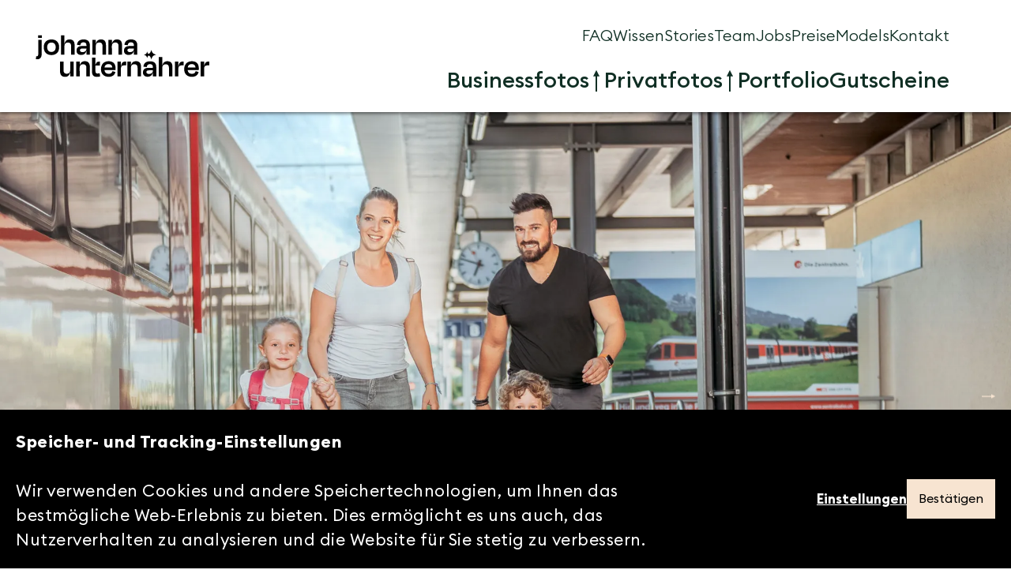

--- FILE ---
content_type: text/html
request_url: https://johanna-unternaehrer.ch/stories/keyvisuals-passepartout
body_size: 11904
content:

<!DOCTYPE html>
<html xmlns="http://www.w3.org/1999/xhtml" lang="de-CH">
	<head>
					<meta http-equiv="X-UA-Compatible" content="IE=edge">
			<meta charset="utf-8">
			<meta name="viewport" content="width=device-width, initial-scale=1, minimal-ui">
			<link rel="stylesheet" href="https://use.typekit.net/lor5mzc.css">
			<meta property="base-url" content="https://johanna-unternaehrer.ch/">
<meta property="site-handle" content="default">

			
			
        
    
                            
    
    


			<link rel="apple-touch-icon" sizes="180x180" href="https://johanna-unternaehrer.ch/assets/favicons/apple-touch-icon.png">
<link rel="icon" type="image/png" sizes="32x32" href="https://johanna-unternaehrer.ch/assets/favicons/favicon-32x32.png">
<link rel="icon" type="image/png" sizes="16x16" href="https://johanna-unternaehrer.ch/assets/favicons/favicon-16x16.png">
<link rel="mask-icon" href="https://johanna-unternaehrer.ch/assets/favicons/safari-pinned-tab.svg" color="#102f24">
<meta name="msapplication-TileColor" content="#e3f3f1">
<meta name="theme-color" content="#ffffff">
<link rel="icon" href="https://johanna-unternaehrer.ch/assets/favicons/favicon.svg" type="image/svg+xml">

			
			<meta property="base-url" content="https://johanna-unternaehrer.ch">
<meta property="og:site_name" content="Janmaat.ch"/>
<meta property="og:locale" content="de_CH"/>

							<link rel="canonical" href="https://johanna-unternaehrer.ch/stories/keyvisuals-passepartout"/>
				
			

						<style></style>

			<meta name="theme-color" content="#fafafa">



			
        
    
                            
    
    

			
        
    
                            
    
    

			
        
    
                            
    
    
                                                
    


			
    

    
        
    
			
    
    
        <meta name="app-css" content="/dist/css/app.css">

    
			
    
    
        <meta name="bubbles-css" content="/dist/css/bubbles.css">

    
			
    
    
        <meta name="form-css" content="/dist/css/form.css">

    
			
    
    
        <meta name="gallery-css" content="/dist/css/gallery.css">

    
			
    
    
        <meta name="moodBoard-css" content="/dist/css/moodBoard.css">

    
			
    
    
        <meta name="stories-css" content="/dist/css/stories.css">

    

			<title>Foodbilder Craftwerk</title>
<script>dataLayer = [];

window.dataLayer = window.dataLayer || [];
        function gtag(){dataLayer.push(arguments);}
        
        if(localStorage.getItem('consentMode') === null){
            gtag('consent', 'default', {
                'ad_storage': 'granted',
                'analytics_storage': 'granted',
                'functionality_storage': 'granted',
                'security_storage': 'granted',
                'marketing_storage': 'granted'
            });
        } else {
            gtag('consent', 'default', JSON.parse(localStorage.getItem('consentMode')));
        }

(function(w,d,s,l,i){w[l]=w[l]||[];w[l].push({'gtm.start':
new Date().getTime(),event:'gtm.js'});var f=d.getElementsByTagName(s)[0],
j=d.createElement(s),dl=l!='dataLayer'?'&l='+l:'';j.async=true;j.src=
'https://www.googletagmanager.com/gtm.js?id='+i+dl;f.parentNode.insertBefore(j,f);
})(window,document,'script','dataLayer','GTM-5LBQKZS');
</script><meta name="generator" content="SEOmatic">
<meta name="description" content="Gerne zeigen wir Ihnen hier die Ergebnisse unserer Fotoshootings für die Passepartout AG.">
<meta name="referrer" content="no-referrer-when-downgrade">
<meta name="robots" content="all">
<meta content="de_CH" property="og:locale">
<meta content="johanna-unternaehrer.ch" property="og:site_name">
<meta content="website" property="og:type">
<meta content="https://johanna-unternaehrer.ch/stories/keyvisuals-passepartout" property="og:url">
<meta content="Foodbilder Craftwerk | johanna-unternaehrer.ch" property="og:title">
<meta content="Gerne zeigen wir Ihnen hier die Ergebnisse unserer Fotoshootings für die Passepartout AG." property="og:description">
<meta content="https://images.janmaat.ch/uploads/Werbung/Werbebilder/_1200x630_crop_center-center_82_none_ns/werbefotograf-luzern_2021-01-22-124835.jpg?mtime=1718254544" property="og:image">
<meta content="1200" property="og:image:width">
<meta content="630" property="og:image:height">
<meta name="twitter:card" content="summary_large_image">
<meta name="twitter:creator" content="@">
<meta name="twitter:title" content="Foodbilder Craftwerk">
<meta name="twitter:description" content="Gerne zeigen wir Ihnen hier die Ergebnisse unserer Fotoshootings für die Passepartout AG.">
<meta name="twitter:image" content="https://images.janmaat.ch/uploads/Werbung/Werbebilder/_800x418_crop_center-center_82_none_ns/werbefotograf-luzern_2021-01-22-124835.jpg?mtime=1718254544">
<meta name="twitter:image:width" content="800">
<meta name="twitter:image:height" content="418">
<link href="https://johanna-unternaehrer.ch/stories/keyvisuals-passepartout" rel="canonical">
<link href="https://johanna-unternaehrer.ch/" rel="home">
<link type="text/plain" href="https://johanna-unternaehrer.ch/humans.txt" rel="author">
<link type="text/css" href="/dist/css/app.css?v=1765913953" rel="stylesheet"></head>

	<body class="site-default"><noscript><iframe src="https://www.googletagmanager.com/ns.html?id=GTM-5LBQKZS"
height="0" width="0" style="display:none;visibility:hidden"></iframe></noscript>


	
<header class="header" id="header">
  <div class="header__row">
    <a href="https://johanna-unternaehrer.ch/" class="header__home-link">
      <span class="header__home-link-text visually-hidden">Startseite</span>
      	
	<i class="icon icon-logo icon-header--dark">
					<svg xmlns="http://www.w3.org/2000/svg" xmlns:xlink="http://www.w3.org/1999/xlink" version="1.1" id="Layer_1" x="0px" y="0px" viewBox="0 0 530.1 132" xml:space="preserve">
<path d="M105.7,116.5L105.7,116.5c-2.1,9.9-8,13.9-15.7,13.9c-11,0-15.2-7.3-15.2-17.2v-30h10.6v27.2c0,5.6,2.4,10.5,9.6,10.5  c6.7,0,10.8-3.9,10.8-10.5V83.2h10.6v46h-10.6v-12.7H105.7z"></path>
<path d="M134.7,129.1h-10.6v-46h10.6v12.6h0.1c2-9.8,7.9-13.8,15.6-13.8c11,0,15.2,7.2,15.2,17.2v29.9H155v-27.2  c0-5.6-2.4-10.5-9.6-10.5c-6.7,0-10.8,3.9-10.8,10.5L134.7,129.1L134.7,129.1z"></path>
<path d="M172.3,83.2V71h10.5v21.6h0.2c3.9-8.9,5.3-9.3,13.4-9.3v11.9h-13.6v18.3c0,4.5,1.8,6.7,6.4,6.7c2.3,0,4.5-0.6,6.5-1.1  l1.3,9.7c-3.3,1.1-5.8,1.7-10.3,1.7c-10.1,0-14.4-6.6-14.4-15.2V92.1"></path>
<path d="M199.6,106.7c0-15.5,9.2-24.7,23.5-24.7s21,8.8,21,21.4c0,1.9,0,3.7-0.2,6.2h-33.7c1,7.7,5.5,11.5,13,11.5  s10.1-3.6,11.4-8.3l9.2,2.6c-2.3,8.8-8.6,14.9-20.7,14.9C208.9,130.2,199.6,121.8,199.6,106.7L199.6,106.7z M210.2,101.7h24  c-0.6-7.1-4.3-10.8-11.5-10.8S211.4,94.2,210.2,101.7L210.2,101.7z"></path>
<path d="M249.7,129.1v-46h10.6v15.1h0.2c2-11.9,6.2-15.1,13.1-15.1h2.6v11.8h-4.5c-8.2,0-11.4,2.8-11.4,10.8V129L249.7,129.1  L249.7,129.1z"></path>
<path d="M290.9,129.1h-10.6v-46h10.6v12.6h0.1c2-9.8,7.9-13.8,15.6-13.8c11,0,15.2,7.2,15.2,17.2v29.9h-10.6v-27.2  c0-5.6-2.4-10.5-9.6-10.5c-6.7,0-10.8,3.9-10.8,10.5L290.9,129.1L290.9,129.1z"></path>
<path d="M358,117.6h-0.2c-2.1,8.2-7.7,12.5-15.6,12.5c-8.5,0-14.5-4.3-14.5-13.1s5.1-14.5,16.6-14.5H358v-1.8c0-6.3-2.5-9.7-8.9-9.7  c-5.7,0-8.9,2.5-10,9.2L329,98.8c1.4-10.3,7.4-16.6,20.4-16.6s19,6.6,19,18.4v28.5H358V117.6L358,117.6z M358,111.8v-1.5h-12.1  c-5.1,0-7.8,1.9-7.8,5s2,6.2,8,6.2C353.4,121.5,358,117.3,358,111.8L358,111.8z"></path>
<path d="M386.7,129.1h-10.6V69.2h10.6v26.6h0.1c2-9.8,7.9-13.8,15.6-13.8c11,0,15.2,7.2,15.2,17.2v29.9H407v-27.2  c0-5.6-2.4-10.5-9.6-10.5c-6.7,0-10.8,3.9-10.8,10.5L386.7,129.1L386.7,129.1z"></path>
<path d="M425.1,129.1v-46h10.6v15.1h0.2c2-11.9,6.2-15.1,13.1-15.1h2.6v11.8h-4.5c-8.2,0-11.4,2.8-11.4,10.8V129L425.1,129.1  L425.1,129.1z"></path>
<path d="M453.5,106.7c0-15.5,9.2-24.7,23.5-24.7s21,8.8,21,21.4c0,1.9,0,3.7-0.2,6.2H464c1,7.7,5.5,11.5,13,11.5s10.1-3.6,11.4-8.3  l9.2,2.6c-2.3,8.8-8.6,14.9-20.7,14.9C462.8,130.2,453.4,121.8,453.5,106.7L453.5,106.7z M464.1,101.7h24  c-0.6-7.1-4.3-10.8-11.5-10.8S465.3,94.2,464.1,101.7L464.1,101.7z"></path>
<path d="M503.6,129.1v-46h10.6v15.1h0.2c2-11.9,6.2-15.1,13.1-15.1h2.6v11.8h-4.5c-8.2,0-11.4,2.8-11.4,10.8V129L503.6,129.1  L503.6,129.1z"></path>
<path d="M368.2,61.7c-9.9,2.7-12.1,5-14.9,14.9c-2.7-9.9-5-12.1-14.9-14.9c9.9-2.7,12.1-5,14.9-14.9C356.1,56.8,358.3,59,368.2,61.7  z"></path>
<path d="M350.7,62.2c-6.8,1.9-8.3,3.4-10.2,10.2c-1.9-6.8-3.4-8.3-10.2-10.2c6.8-1.9,8.3-3.4,10.2-10.2  C342.3,58.8,343.9,60.2,350.7,62.2z"></path>
<path d="M4.6,76C3.1,76,2,75.8,1,75.7l1-8.9c0.7,0.1,1.4,0.1,2,0.1c3,0,4.2-2.4,4.2-5.9V15.8h10.5v43.8C18.7,69.5,14.6,76,4.6,76  L4.6,76z M7.8,9.5V1.7h11.4v7.8H7.8z"></path>
<path d="M25,38.6c0-15.2,9.4-24,23.6-24S72,23.4,72,38.6s-8.9,24.3-23.5,24.3S25,53.6,25,38.6z M35.5,38.5c0,8.9,4.6,14.8,12.9,14.8  s13.1-5.9,13.1-14.8s-4.9-14.4-13-14.4S35.5,29.7,35.5,38.5L35.5,38.5z"></path>
<path d="M88.1,61.6H77.6V1.7h10.6v26.6h0.1c2-9.8,7.9-13.8,15.6-13.8c11,0,15.2,7.2,15.2,17.2v29.9h-10.6V34.5  c0-5.6-2.4-10.5-9.6-10.5c-6.7,0-10.8,3.9-10.8,10.5L88.1,61.6L88.1,61.6z"></path>
<path d="M155.3,50.1h-0.2c-2.1,8.2-7.7,12.5-15.6,12.5c-8.5,0-14.5-4.3-14.5-13.1S130.1,35,141.6,35h13.7v-1.9  c0-6.3-2.5-9.7-8.9-9.7c-5.7,0-8.9,2.5-10,9.2l-10.1-1.4c1.4-10.3,7.4-16.6,20.4-16.6s19,6.6,19,18.4v28.5h-10.5L155.3,50.1  L155.3,50.1z M155.3,44.2v-1.5h-12.1c-5.1,0-7.8,1.9-7.8,5s2,6.2,8,6.2C150.6,54,155.3,49.9,155.3,44.2L155.3,44.2z"></path>
<path d="M183.9,61.6h-10.6V15.7h10.6v12.6h0.1c2-9.8,7.9-13.8,15.6-13.8c11,0,15.2,7.2,15.2,17.2v29.9h-10.6V34.4  c0-5.6-2.4-10.5-9.6-10.5c-6.7,0-10.8,3.9-10.8,10.5v27.2H183.9z"></path>
<path d="M232.9,61.6h-10.6V15.7h10.6v12.6h0.1c2-9.8,7.9-13.8,15.6-13.8c11,0,15.2,7.2,15.2,17.2v29.9h-10.6V34.4  c0-5.6-2.4-10.5-9.6-10.5c-6.7,0-10.8,3.9-10.8,10.5L232.9,61.6L232.9,61.6z"></path>
<path d="M300.1,50.1h-0.2c-2.1,8.2-7.7,12.5-15.6,12.5c-8.5,0-14.5-4.3-14.5-13.1S274.9,35,286.4,35h13.7v-1.9  c0-6.3-2.5-9.7-8.9-9.7c-5.7,0-8.9,2.5-10,9.2l-10.1-1.4c1.4-10.3,7.4-16.6,20.4-16.6s19,6.6,19,18.4v28.5H300L300.1,50.1  L300.1,50.1z M300.1,44.2v-1.5H288c-5.1,0-7.8,1.9-7.8,5s2,6.2,8,6.2C295.4,54,300.1,49.9,300.1,44.2L300.1,44.2z"></path>
</svg>

				<span class="visually-hidden">logo</span>
	</i>

      	
	<i class="icon icon-logo-mini icon-header--dark">
					<svg xmlns="http://www.w3.org/2000/svg" xmlns:xlink="http://www.w3.org/1999/xlink" version="1.1" x="0px" y="0px" viewBox="0 0 512 401.7" xml:space="preserve">
<path fill="currentColor" d="M512,200.9c-133.9,37-163.9,66.9-200.9,200.9c-37-133.9-66.9-163.9-200.9-200.9  c133.9-37,163.9-67,200.9-200.9C348.1,133.9,378.1,163.9,512,200.9z"></path>
<path fill="currentColor" d="M275.1,207.3c-91.7,25.3-112.2,45.9-137.6,137.6C112.2,253.2,91.7,232.7,0,207.3  C91.7,182,112.2,161.5,137.6,69.8C162.9,161.5,183.4,182,275.1,207.3z"></path>
</svg>

				<span class="visually-hidden">logo-mini</span>
	</i>

    </a>

    <div class="header__wrapper">
      <div
              class="header__nav"
              id="header__nav">

        <div id="nav--main-nav__wrapper"
             class="nav--main-nav__wrapper">
          
    
    
    <nav class="nav nav--main-nav">
        <ul class="nav__wrap nav__wrap--parent menu"
            role="menubar">
                            
                
                                                    
                <li role="presentation"
                    class="nav__item nav__item--parent nav__item--has-children">
                    <a href="https://johanna-unternaehrer.ch/businessfotos"                       role="menuitem"
                       class="nav__link nav__link--parent"
                                                            aria-haspopup="true"
                                aria-expanded="false"
                                                   tabindex="0"
                            >
                                                    <span class="nav__text">Businessfotos</span>

                                                            	
	<i class="icon icon-arrow-top">
					<svg xmlns="http://www.w3.org/2000/svg" xmlns:xlink="http://www.w3.org/1999/xlink" version="1.1" x="0px" y="0px" viewBox="0 0 8 27" xml:space="preserve">
<path fill="currentColor" fill-rule="evenodd" clip-rule="evenodd" d="M0,7.7C0,7.7,0,7.6,0,7.7l3.8-7.6C3.9,0,4,0,4.1,0c0,0,0.1,0,0.1,0.1L8,7.6  c0,0.1,0,0.2-0.1,0.2H7.8H5v19C5,26.9,5,27,4.9,27H3.1C3,27,3,26.9,3,26.8v-19H0.2C0.1,7.9,0,7.8,0,7.7z"></path>
</svg>

				<span class="visually-hidden">arrow-top</span>
	</i>

                                                                        </a>

                                            <ul class="nav__wrap nav__wrap--child">
                            
                                
                                
                                                                                                    
                                <li class="nav__item nav__item--child nav__item--has-children">
                                    <a href="https://johanna-unternaehrer.ch/businessfotos/beratung-konzeption"                                       class="nav__link nav__link--child"
                                            >
                                        <span class="nav__text">Beratung &amp; Konzeption</span>

                                    </a>
                                                                            <ul class="nav__wrap nav__wrap--subchild">
                                                                                            <li class="nav__item nav__item--subchild">
                                                    <a href="https://johanna-unternaehrer.ch/businessfotos/beratung-konzeption/beratung"                                                       class="nav__link nav__link--subchild"
                                                            >
                                                        <span class="nav__text">Beratung</span>
                                                    </a>

                                                </li>
                                                                                            <li class="nav__item nav__item--subchild">
                                                    <a href="https://johanna-unternaehrer.ch/businessfotos/beratung-konzeption/bildkonzept"                                                       class="nav__link nav__link--subchild"
                                                            >
                                                        <span class="nav__text">Bildkonzept</span>
                                                    </a>

                                                </li>
                                                                                            <li class="nav__item nav__item--subchild nav__item--subchild-last">
                                                    <a href="https://johanna-unternaehrer.ch/businessfotos/beratung-konzeption/organisation"                                                       class="nav__link nav__link--subchild"
                                                            >
                                                        <span class="nav__text">Organisation</span>
                                                    </a>

                                                </li>
                                                                                    </ul>

                                                                                    <button
                                                    class="button nav__toggle"
                                                    value="Open sub menu"
                                                    type="button"
                                            >
                                                	
	<i class="icon icon-chevron-down">
					<svg xmlns="http://www.w3.org/2000/svg" xmlns:xlink="http://www.w3.org/1999/xlink" version="1.1" x="0px" y="0px" viewBox="0 0 12 6" xml:space="preserve">
<polygon fill="currentColor" points="0,0 6,6 12,0 "></polygon>
</svg>

				<span class="visually-hidden">chevron-down</span>
	</i>

                                            </button>
                                                                                                            </li>
                            
                                
                                
                                                                                                    
                                <li class="nav__item nav__item--child nav__item--has-children">
                                    <a href="https://johanna-unternaehrer.ch/businessfotos/unternehmen"                                       class="nav__link nav__link--child"
                                            >
                                        <span class="nav__text">Unternehmen</span>

                                    </a>
                                                                            <ul class="nav__wrap nav__wrap--subchild">
                                                                                            <li class="nav__item nav__item--subchild">
                                                    <a href="https://johanna-unternaehrer.ch/business-fotoshooting"                                                       class="nav__link nav__link--subchild"
                                                            >
                                                        <span class="nav__text">200 Bilder für 960.-</span>
                                                    </a>

                                                </li>
                                                                                            <li class="nav__item nav__item--subchild">
                                                    <a href="https://johanna-unternaehrer.ch/businessfotos/unternehmen/mitarbeiterfotos"                                                       class="nav__link nav__link--subchild"
                                                            >
                                                        <span class="nav__text">Mitarbeiterfotos</span>
                                                    </a>

                                                </li>
                                                                                            <li class="nav__item nav__item--subchild">
                                                    <a href="https://johanna-unternaehrer.ch/businessfotos/unternehmen/firmenportraits"                                                       class="nav__link nav__link--subchild"
                                                            >
                                                        <span class="nav__text">Firmenportraits</span>
                                                    </a>

                                                </li>
                                                                                            <li class="nav__item nav__item--subchild">
                                                    <a href="https://johanna-unternaehrer.ch/businessfotos/unternehmen/hotelfotografie"                                                       class="nav__link nav__link--subchild"
                                                            >
                                                        <span class="nav__text">Hotelfotografie</span>
                                                    </a>

                                                </li>
                                                                                            <li class="nav__item nav__item--subchild">
                                                    <a href="https://johanna-unternaehrer.ch/businessfotos/unternehmen/socialmedia-fotografie"                                                       class="nav__link nav__link--subchild"
                                                            >
                                                        <span class="nav__text">Social Media-Fotografie</span>
                                                    </a>

                                                </li>
                                                                                            <li class="nav__item nav__item--subchild nav__item--subchild-last">
                                                    <a href="https://johanna-unternaehrer.ch/businessfotos/unternehmen/fotoreportagen"                                                       class="nav__link nav__link--subchild"
                                                            >
                                                        <span class="nav__text">Fotoreportagen</span>
                                                    </a>

                                                </li>
                                                                                    </ul>

                                                                                    <button
                                                    class="button nav__toggle"
                                                    value="Open sub menu"
                                                    type="button"
                                            >
                                                	
	<i class="icon icon-chevron-down">
					<svg xmlns="http://www.w3.org/2000/svg" xmlns:xlink="http://www.w3.org/1999/xlink" version="1.1" x="0px" y="0px" viewBox="0 0 12 6" xml:space="preserve">
<polygon fill="currentColor" points="0,0 6,6 12,0 "></polygon>
</svg>

				<span class="visually-hidden">chevron-down</span>
	</i>

                                            </button>
                                                                                                            </li>
                            
                                
                                
                                                                                                    
                                <li class="nav__item nav__item--child nav__item--has-children">
                                    <a href="https://johanna-unternaehrer.ch/businessfotos/werbung"                                       class="nav__link nav__link--child"
                                            >
                                        <span class="nav__text">Werbung</span>

                                    </a>
                                                                            <ul class="nav__wrap nav__wrap--subchild">
                                                                                            <li class="nav__item nav__item--subchild">
                                                    <a href="https://johanna-unternaehrer.ch/businessfotos/werbung/werbebilder"                                                       class="nav__link nav__link--subchild"
                                                            >
                                                        <span class="nav__text">Werbebilder</span>
                                                    </a>

                                                </li>
                                                                                            <li class="nav__item nav__item--subchild">
                                                    <a href="https://johanna-unternaehrer.ch/businessfotos/werbung/produktfotografie"                                                       class="nav__link nav__link--subchild"
                                                            >
                                                        <span class="nav__text">Produktfotografie</span>
                                                    </a>

                                                </li>
                                                                                            <li class="nav__item nav__item--subchild nav__item--subchild-last">
                                                    <a href="https://johanna-unternaehrer.ch/businessfotos/werbung/food-fotografie"                                                       class="nav__link nav__link--subchild"
                                                            >
                                                        <span class="nav__text">Foodfotografie</span>
                                                    </a>

                                                </li>
                                                                                    </ul>

                                                                                    <button
                                                    class="button nav__toggle"
                                                    value="Open sub menu"
                                                    type="button"
                                            >
                                                	
	<i class="icon icon-chevron-down">
					<svg xmlns="http://www.w3.org/2000/svg" xmlns:xlink="http://www.w3.org/1999/xlink" version="1.1" x="0px" y="0px" viewBox="0 0 12 6" xml:space="preserve">
<polygon fill="currentColor" points="0,0 6,6 12,0 "></polygon>
</svg>

				<span class="visually-hidden">chevron-down</span>
	</i>

                                            </button>
                                                                                                            </li>
                            
                                
                                
                                                                                                    
                                <li class="nav__item nav__item--child nav__item--has-children">
                                    <a href="https://johanna-unternaehrer.ch/businessfotos/architektur"                                       class="nav__link nav__link--child"
                                            >
                                        <span class="nav__text">Architektur</span>

                                    </a>
                                                                            <ul class="nav__wrap nav__wrap--subchild">
                                                                                            <li class="nav__item nav__item--subchild">
                                                    <a href="https://johanna-unternaehrer.ch/businessfotos/architektur/immobilienfotografie"                                                       class="nav__link nav__link--subchild"
                                                            >
                                                        <span class="nav__text">Immobilienfotografie</span>
                                                    </a>

                                                </li>
                                                                                            <li class="nav__item nav__item--subchild">
                                                    <a href="https://johanna-unternaehrer.ch/businessfotos/architektur/innenaufnahmen"                                                       class="nav__link nav__link--subchild"
                                                            >
                                                        <span class="nav__text">Innenaufnahmen</span>
                                                    </a>

                                                </li>
                                                                                            <li class="nav__item nav__item--subchild">
                                                    <a href="https://johanna-unternaehrer.ch/businessfotos/architektur/baustellenfotografie"                                                       class="nav__link nav__link--subchild"
                                                            >
                                                        <span class="nav__text">Baustellenfotografie</span>
                                                    </a>

                                                </li>
                                                                                            <li class="nav__item nav__item--subchild nav__item--subchild-last">
                                                    <a href="https://johanna-unternaehrer.ch/businessfotos/architektur/luftaufnahmen"                                                       class="nav__link nav__link--subchild"
                                                            >
                                                        <span class="nav__text">Luftaufnahmen</span>
                                                    </a>

                                                </li>
                                                                                    </ul>

                                                                                    <button
                                                    class="button nav__toggle"
                                                    value="Open sub menu"
                                                    type="button"
                                            >
                                                	
	<i class="icon icon-chevron-down">
					<svg xmlns="http://www.w3.org/2000/svg" xmlns:xlink="http://www.w3.org/1999/xlink" version="1.1" x="0px" y="0px" viewBox="0 0 12 6" xml:space="preserve">
<polygon fill="currentColor" points="0,0 6,6 12,0 "></polygon>
</svg>

				<span class="visually-hidden">chevron-down</span>
	</i>

                                            </button>
                                                                                                            </li>
                            
                                
                                
                                                                                                    
                                <li class="nav__item nav__item--child nav__item--has-children">
                                    <a href="https://johanna-unternaehrer.ch/businessfotos/events"                                       class="nav__link nav__link--child"
                                            >
                                        <span class="nav__text">Events</span>

                                    </a>
                                                                            <ul class="nav__wrap nav__wrap--subchild">
                                                                                            <li class="nav__item nav__item--subchild">
                                                    <a href="https://johanna-unternaehrer.ch/businessfotos/events/eventbilder"                                                       class="nav__link nav__link--subchild"
                                                            >
                                                        <span class="nav__text">Eventbilder</span>
                                                    </a>

                                                </li>
                                                                                            <li class="nav__item nav__item--subchild">
                                                    <a href="https://johanna-unternaehrer.ch/businessfotos/events/sportfotografie"                                                       class="nav__link nav__link--subchild"
                                                            >
                                                        <span class="nav__text">Sportfotografie</span>
                                                    </a>

                                                </li>
                                                                                            <li class="nav__item nav__item--subchild nav__item--subchild-last">
                                                    <a href="https://johanna-unternaehrer.ch/businessfotos/events/pressefotografie"                                                       class="nav__link nav__link--subchild"
                                                            >
                                                        <span class="nav__text">Pressefotografie</span>
                                                    </a>

                                                </li>
                                                                                    </ul>

                                                                                    <button
                                                    class="button nav__toggle"
                                                    value="Open sub menu"
                                                    type="button"
                                            >
                                                	
	<i class="icon icon-chevron-down">
					<svg xmlns="http://www.w3.org/2000/svg" xmlns:xlink="http://www.w3.org/1999/xlink" version="1.1" x="0px" y="0px" viewBox="0 0 12 6" xml:space="preserve">
<polygon fill="currentColor" points="0,0 6,6 12,0 "></polygon>
</svg>

				<span class="visually-hidden">chevron-down</span>
	</i>

                                            </button>
                                                                                                            </li>
                            
                                
                                
                                
                                <li class="nav__item nav__item--child nav__item--child-last nav__item--no-children">
                                    <a href="https://johanna-unternaehrer.ch/businessfotos/schulfotografie"                                       class="nav__link nav__link--child"
                                            >
                                        <span class="nav__text">Schulfotografie</span>

                                    </a>
                                                                    </li>
                                                    </ul>

                                                    <button
                                class="button nav__toggle"
                                value="Open sub menu"
                                type="button"
                            >
                                	
	<i class="icon icon-chevron-down">
					<svg xmlns="http://www.w3.org/2000/svg" xmlns:xlink="http://www.w3.org/1999/xlink" version="1.1" x="0px" y="0px" viewBox="0 0 12 6" xml:space="preserve">
<polygon fill="currentColor" points="0,0 6,6 12,0 "></polygon>
</svg>

				<span class="visually-hidden">chevron-down</span>
	</i>

                            </button>
                                                            </li>
                            
                
                                                    
                <li role="presentation"
                    class="nav__item nav__item--parent nav__item--has-children">
                    <a href="https://johanna-unternaehrer.ch/privatfotos"                       role="menuitem"
                       class="nav__link nav__link--parent"
                                                            aria-haspopup="true"
                                aria-expanded="false"
                                                   tabindex="0"
                            >
                                                    <span class="nav__text">Privatfotos</span>

                                                            	
	<i class="icon icon-arrow-top">
					<svg xmlns="http://www.w3.org/2000/svg" xmlns:xlink="http://www.w3.org/1999/xlink" version="1.1" x="0px" y="0px" viewBox="0 0 8 27" xml:space="preserve">
<path fill="currentColor" fill-rule="evenodd" clip-rule="evenodd" d="M0,7.7C0,7.7,0,7.6,0,7.7l3.8-7.6C3.9,0,4,0,4.1,0c0,0,0.1,0,0.1,0.1L8,7.6  c0,0.1,0,0.2-0.1,0.2H7.8H5v19C5,26.9,5,27,4.9,27H3.1C3,27,3,26.9,3,26.8v-19H0.2C0.1,7.9,0,7.8,0,7.7z"></path>
</svg>

				<span class="visually-hidden">arrow-top</span>
	</i>

                                                                        </a>

                                            <ul class="nav__wrap nav__wrap--child">
                            
                                
                                
                                                                                                    
                                <li class="nav__item nav__item--child nav__item--has-children">
                                    <a href="https://johanna-unternaehrer.ch/privatfotos/family"                                       class="nav__link nav__link--child"
                                            >
                                        <span class="nav__text">Family</span>

                                    </a>
                                                                            <ul class="nav__wrap nav__wrap--subchild">
                                                                                            <li class="nav__item nav__item--subchild">
                                                    <a href="https://johanna-unternaehrer.ch/privatfotos/family/familienfotos"                                                       class="nav__link nav__link--subchild"
                                                            >
                                                        <span class="nav__text">Familienfotos</span>
                                                    </a>

                                                </li>
                                                                                            <li class="nav__item nav__item--subchild">
                                                    <a href="https://johanna-unternaehrer.ch/privatfotos/family/babyfotos"                                                       class="nav__link nav__link--subchild"
                                                            >
                                                        <span class="nav__text">Babyfotos</span>
                                                    </a>

                                                </li>
                                                                                            <li class="nav__item nav__item--subchild nav__item--subchild-last">
                                                    <a href="https://johanna-unternaehrer.ch/privatfotos/family/schwangerschaftsfotos"                                                       class="nav__link nav__link--subchild"
                                                            >
                                                        <span class="nav__text">Schwangerschaftsfotos</span>
                                                    </a>

                                                </li>
                                                                                    </ul>

                                                                                    <button
                                                    class="button nav__toggle"
                                                    value="Open sub menu"
                                                    type="button"
                                            >
                                                	
	<i class="icon icon-chevron-down">
					<svg xmlns="http://www.w3.org/2000/svg" xmlns:xlink="http://www.w3.org/1999/xlink" version="1.1" x="0px" y="0px" viewBox="0 0 12 6" xml:space="preserve">
<polygon fill="currentColor" points="0,0 6,6 12,0 "></polygon>
</svg>

				<span class="visually-hidden">chevron-down</span>
	</i>

                                            </button>
                                                                                                            </li>
                            
                                
                                
                                                                                                    
                                <li class="nav__item nav__item--child nav__item--has-children">
                                    <a href="https://johanna-unternaehrer.ch/privatfotos/hochzeitsfotograf"                                       class="nav__link nav__link--child"
                                            >
                                        <span class="nav__text">Hochzeitsfotografie</span>

                                    </a>
                                                                            <ul class="nav__wrap nav__wrap--subchild">
                                                                                            <li class="nav__item nav__item--subchild">
                                                    <a href="https://johanna-unternaehrer.ch/privatfotos/hochzeitsfotograf/hochzeitsplanung"                                                       class="nav__link nav__link--subchild"
                                                            >
                                                        <span class="nav__text">Hochzeitsplanung</span>
                                                    </a>

                                                </li>
                                                                                            <li class="nav__item nav__item--subchild nav__item--subchild-last">
                                                    <a href="https://johanna-unternaehrer.ch/privatfotos/hochzeitsfotograf/hochzeitsalbum"                                                       class="nav__link nav__link--subchild"
                                                            >
                                                        <span class="nav__text">Hochzeitsalbum</span>
                                                    </a>

                                                </li>
                                                                                    </ul>

                                                                                    <button
                                                    class="button nav__toggle"
                                                    value="Open sub menu"
                                                    type="button"
                                            >
                                                	
	<i class="icon icon-chevron-down">
					<svg xmlns="http://www.w3.org/2000/svg" xmlns:xlink="http://www.w3.org/1999/xlink" version="1.1" x="0px" y="0px" viewBox="0 0 12 6" xml:space="preserve">
<polygon fill="currentColor" points="0,0 6,6 12,0 "></polygon>
</svg>

				<span class="visually-hidden">chevron-down</span>
	</i>

                                            </button>
                                                                                                            </li>
                            
                                
                                
                                                                                                    
                                <li class="nav__item nav__item--child nav__item--has-children">
                                    <a href="https://johanna-unternaehrer.ch/privatfotos/paare-friends"                                       class="nav__link nav__link--child"
                                            >
                                        <span class="nav__text">Paare &amp; Friends</span>

                                    </a>
                                                                            <ul class="nav__wrap nav__wrap--subchild">
                                                                                            <li class="nav__item nav__item--subchild">
                                                    <a href="https://johanna-unternaehrer.ch/privatfotos/paare-friends/paarshooting"                                                       class="nav__link nav__link--subchild"
                                                            >
                                                        <span class="nav__text">Paarshooting</span>
                                                    </a>

                                                </li>
                                                                                            <li class="nav__item nav__item--subchild">
                                                    <a href="https://johanna-unternaehrer.ch/privatfotos/paare-friends/friendsshooting"                                                       class="nav__link nav__link--subchild"
                                                            >
                                                        <span class="nav__text">Friendsshooting</span>
                                                    </a>

                                                </li>
                                                                                            <li class="nav__item nav__item--subchild nav__item--subchild-last">
                                                    <a href="https://johanna-unternaehrer.ch/privatfotos/paare-friends/tierfotos"                                                       class="nav__link nav__link--subchild"
                                                            >
                                                        <span class="nav__text">Tierfotos</span>
                                                    </a>

                                                </li>
                                                                                    </ul>

                                                                                    <button
                                                    class="button nav__toggle"
                                                    value="Open sub menu"
                                                    type="button"
                                            >
                                                	
	<i class="icon icon-chevron-down">
					<svg xmlns="http://www.w3.org/2000/svg" xmlns:xlink="http://www.w3.org/1999/xlink" version="1.1" x="0px" y="0px" viewBox="0 0 12 6" xml:space="preserve">
<polygon fill="currentColor" points="0,0 6,6 12,0 "></polygon>
</svg>

				<span class="visually-hidden">chevron-down</span>
	</i>

                                            </button>
                                                                                                            </li>
                            
                                
                                
                                                                                                    
                                <li class="nav__item nav__item--child nav__item--has-children">
                                    <a href="https://johanna-unternaehrer.ch/privatfotos/portraits"                                       class="nav__link nav__link--child"
                                            >
                                        <span class="nav__text">Portraits</span>

                                    </a>
                                                                            <ul class="nav__wrap nav__wrap--subchild">
                                                                                            <li class="nav__item nav__item--subchild">
                                                    <a href="https://johanna-unternaehrer.ch/privatfotos/portraits/bewerbungsfotos"                                                       class="nav__link nav__link--subchild"
                                                            >
                                                        <span class="nav__text">Bewerbungsfotos</span>
                                                    </a>

                                                </li>
                                                                                            <li class="nav__item nav__item--subchild nav__item--subchild-last">
                                                    <a href="https://johanna-unternaehrer.ch/privatfotos/portraits/einzelshooting"                                                       class="nav__link nav__link--subchild"
                                                            >
                                                        <span class="nav__text">Einzelshooting</span>
                                                    </a>

                                                </li>
                                                                                    </ul>

                                                                                    <button
                                                    class="button nav__toggle"
                                                    value="Open sub menu"
                                                    type="button"
                                            >
                                                	
	<i class="icon icon-chevron-down">
					<svg xmlns="http://www.w3.org/2000/svg" xmlns:xlink="http://www.w3.org/1999/xlink" version="1.1" x="0px" y="0px" viewBox="0 0 12 6" xml:space="preserve">
<polygon fill="currentColor" points="0,0 6,6 12,0 "></polygon>
</svg>

				<span class="visually-hidden">chevron-down</span>
	</i>

                                            </button>
                                                                                                            </li>
                            
                                
                                
                                                                                                    
                                <li class="nav__item nav__item--child nav__item--child-last nav__item--has-children">
                                    <a href="https://johanna-unternaehrer.ch/privatfotos/akt-beauty"                                       class="nav__link nav__link--child"
                                            >
                                        <span class="nav__text">Akt &amp; Beauty</span>

                                    </a>
                                                                            <ul class="nav__wrap nav__wrap--subchild">
                                                                                            <li class="nav__item nav__item--subchild">
                                                    <a href="https://johanna-unternaehrer.ch/privatfotos/akt-beauty/aktfotos"                                                       class="nav__link nav__link--subchild"
                                                            >
                                                        <span class="nav__text">Aktfotos</span>
                                                    </a>

                                                </li>
                                                                                            <li class="nav__item nav__item--subchild">
                                                    <a href="https://johanna-unternaehrer.ch/privatfotos/akt-beauty/beautyfotografie"                                                       class="nav__link nav__link--subchild"
                                                            >
                                                        <span class="nav__text">Beautyfotografie</span>
                                                    </a>

                                                </li>
                                                                                            <li class="nav__item nav__item--subchild nav__item--subchild-last">
                                                    <a href="https://johanna-unternaehrer.ch/privatfotos/akt-beauty/modefotografie"                                                       class="nav__link nav__link--subchild"
                                                            >
                                                        <span class="nav__text">Modefotografie</span>
                                                    </a>

                                                </li>
                                                                                    </ul>

                                                                                    <button
                                                    class="button nav__toggle"
                                                    value="Open sub menu"
                                                    type="button"
                                            >
                                                	
	<i class="icon icon-chevron-down">
					<svg xmlns="http://www.w3.org/2000/svg" xmlns:xlink="http://www.w3.org/1999/xlink" version="1.1" x="0px" y="0px" viewBox="0 0 12 6" xml:space="preserve">
<polygon fill="currentColor" points="0,0 6,6 12,0 "></polygon>
</svg>

				<span class="visually-hidden">chevron-down</span>
	</i>

                                            </button>
                                                                                                            </li>
                                                    </ul>

                                                    <button
                                class="button nav__toggle"
                                value="Open sub menu"
                                type="button"
                            >
                                	
	<i class="icon icon-chevron-down">
					<svg xmlns="http://www.w3.org/2000/svg" xmlns:xlink="http://www.w3.org/1999/xlink" version="1.1" x="0px" y="0px" viewBox="0 0 12 6" xml:space="preserve">
<polygon fill="currentColor" points="0,0 6,6 12,0 "></polygon>
</svg>

				<span class="visually-hidden">chevron-down</span>
	</i>

                            </button>
                                                            </li>
                            
                
                
                <li role="presentation"
                    class="nav__item nav__item--parent nav__item--no-children">
                    <a href="https://johanna-unternaehrer.ch/portfolio"                       role="menuitem"
                       class="nav__link nav__link--parent"
                                                   tabindex="0"
                            >
                                                    <span class="nav__text">Portfolio</span>

                                                                        </a>

                                    </li>
                            
                
                
                <li role="presentation"
                    class="nav__item nav__item--parent nav__item--no-children">
                    <a href="https://johanna-unternaehrer.ch/gutscheine"                       role="menuitem"
                       class="nav__link nav__link--parent"
                                                   tabindex="0"
                            >
                                                    <span class="nav__text">Gutscheine</span>

                                                                        </a>

                                    </li>
                    </ul>

    </nav>

        </div>

        
    
    
    <nav class="nav nav--meta-nav">
        <ul class="nav__wrap nav__wrap--parent menu"
            role="menubar">
                            
                
                
                <li role="presentation"
                    class="nav__item nav__item--parent nav__item--no-children">
                    <a href="https://johanna-unternaehrer.ch/faq"                       role="menuitem"
                       class="nav__link nav__link--parent"
                                                   tabindex="0"
                            >
                                                    <span class="nav__text">FAQ</span>

                                                                        </a>

                                    </li>
                            
                
                
                <li role="presentation"
                    class="nav__item nav__item--parent nav__item--no-children">
                    <a href="https://johanna-unternaehrer.ch/wissen"                       role="menuitem"
                       class="nav__link nav__link--parent"
                                                   tabindex="0"
                            >
                                                    <span class="nav__text">Wissen</span>

                                                                        </a>

                                    </li>
                            
                
                
                <li role="presentation"
                    class="nav__item nav__item--parent nav__item--no-children">
                    <a href="https://johanna-unternaehrer.ch/stories"                       role="menuitem"
                       class="nav__link nav__link--parent is-active"
                                                   tabindex="0"
                            >
                                                    <span class="nav__text">Stories</span>

                                                                        </a>

                                    </li>
                            
                
                
                <li role="presentation"
                    class="nav__item nav__item--parent nav__item--no-children">
                    <a href="https://johanna-unternaehrer.ch/team"                       role="menuitem"
                       class="nav__link nav__link--parent"
                                                   tabindex="0"
                            >
                                                    <span class="nav__text">Team</span>

                                                                        </a>

                                    </li>
                            
                
                
                <li role="presentation"
                    class="nav__item nav__item--parent nav__item--no-children">
                    <a href="https://johanna-unternaehrer.ch/jobs"                       role="menuitem"
                       class="nav__link nav__link--parent"
                                                   tabindex="0"
                            >
                                                    <span class="nav__text">Jobs</span>

                                                                        </a>

                                    </li>
                            
                
                
                <li role="presentation"
                    class="nav__item nav__item--parent nav__item--no-children">
                    <a href="https://johanna-unternaehrer.ch/preise"                       role="menuitem"
                       class="nav__link nav__link--parent"
                                                   tabindex="0"
                            >
                                                    <span class="nav__text">Preise</span>

                                                                        </a>

                                    </li>
                            
                
                
                <li role="presentation"
                    class="nav__item nav__item--parent nav__item--no-children">
                    <a href="https://johanna-unternaehrer.ch/models"                       role="menuitem"
                       class="nav__link nav__link--parent"
                                                   tabindex="0"
                            >
                                                    <span class="nav__text">Models</span>

                                                                        </a>

                                    </li>
                            
                
                
                <li role="presentation"
                    class="nav__item nav__item--parent nav__item--no-children">
                    <a href="https://johanna-unternaehrer.ch/kontakt"                       role="menuitem"
                       class="nav__link nav__link--parent"
                                                   tabindex="0"
                            >
                                                    <span class="nav__text">Kontakt</span>

                                                                        </a>

                                    </li>
                    </ul>

    </nav>

      </div>
    </div>

    <div class="header__hamburger">
      <button class="button hamburger toggle-trigger header-nav__trigger"
              data-target="body"
              data-classes="header__nav--opened"
              aria-expanded="false"
              data-siblings=".header-nav__trigger"
              aria-controls="header__nav"
              aria-label="Toggle Menu"
              value="Toggle Menu"
              type="button">
        <span class="hamburger__wrapper hamburger__wrapper--dark">
          <span class="hamburger__text">Menu</span>
          <span class="hamburger__inner">
              <span class="hamburger__line"></span>
              <span class="hamburger__line"></span>
              <span class="hamburger__line"></span>
          </span>
        </span>
      </button>
    </div>

  </div>
</header>

		<main>
				



	
		
    
							
    
							
		
		      		
		<div class="component component--fullscreen c-fullscreen component--first c-first c-edge">
			

		
	<div class="section ">
		
		<div class="c-fullscreen__inner">
						
																						
							
	
					<figure class="figure figure-fullscreen">
			<picture>
				<source srcset="https://images.janmaat.ch/[base64]" media="(max-width:799px)">
				<source srcset="https://images.janmaat.ch/[base64]" media="(max-width:799px)">
				<source srcset="https://images.janmaat.ch/[base64]" media="(min-width:800px)">
				<img 						src="data:image/svg+xml,%3Csvg%20xmlns%3D%22http%3A%2F%2Fwww.w3.org%2F2000%2Fsvg%22%20viewBox%3D%220%200%201920%201080%22%3E%3C%2Fsvg%3E"
						data-src="https://images.janmaat.ch/[base64]"
											class="lazyload"
						alt="Familie gehend auf Zugperron"
						style="--focalPoint: 50% 50%"
						width="1920"
						height="1080"
				 loading="lazy" />
			</picture>
		</figure>

	

			
						<div class="wrapper">
				<div class="container">
					<div class="row">
						<div class="c-fullscreen__content body">

							
							
						<h1 class="font-weight-light">Key Visuals für Passepartout</h1>

				

							
															
	
	

			
	
	
	
				
										
			
					
		<a class="action action--bordered action--bordered-white" href="">			<span class="action__text">Mehr erfahren</span>
		</a>
		
	

													</div>
					</div>
				</div>
			</div>
					</div>
	</div>
	
			
	
	
	
	
		<div class="wrapper breadcrumb__wrapper">
			<div class="container">
				<div class="row">
					<div class="col">
						<nav class="breadcrumb__outer">
							<ol class="breadcrumb breadcrumb--long">
								
																			<li class="breadcrumb__item breadcrumb__item--home">
											<a href="https://johanna-unternaehrer.ch" class="breadcrumb__link--home">
												<i class="icon icon-home">
													<svg version="1.1" xmlns="http://www.w3.org/2000/svg" xmlns:xlink="http://www.w3.org/1999/xlink" x="0px" y="0px"
													     viewBox="0 0 27 27" enable-background="new 0 0 27 27" xml:space="preserve">
															<path fill-rule="evenodd" clip-rule="evenodd" fill="currentColor" d="M9,16.5c0.8,0,1.5,0.7,1.5,1.5v7.5
																c0,0.8-0.7,1.5-1.5,1.5H1.5C0.7,27,0,26.3,0,25.5V18c0-0.8,0.7-1.5,1.5-1.5H9z M25.5,16.5c0.8,0,1.5,0.7,1.5,1.5v7.5
																c0,0.8-0.7,1.5-1.5,1.5H18c-0.8,0-1.5-0.7-1.5-1.5V18c0-0.8,0.7-1.5,1.5-1.5H25.5z M9,0c0.8,0,1.5,0.7,1.5,1.5V9
																c0,0.8-0.7,1.5-1.5,1.5H1.5C0.7,10.5,0,9.8,0,9V1.5C0,0.7,0.7,0,1.5,0H9z M25.5,0C26.3,0,27,0.7,27,1.5V9c0,0.8-0.7,1.5-1.5,1.5H18
																c-0.8,0-1.5-0.7-1.5-1.5V1.5C16.5,0.7,17.2,0,18,0H25.5z"/>
														</svg>
												</i>
												<span class="visually-hidden">Homepage</span>
											</a>
										</li>

																					<li class="breadcrumb__item breadcrumb__item--button">
												<button type="button" class="breadcrumb__button" data-breadcrumb="expand-links">
												<span class="mod_breadcrumb_button_container">
													<span class="mod_breadcrumb_button_title">
														<span class="visually-hidden">Ganzen Pfad anzeigen</span>&hellip;
													</span>
												</span>

																									</button>

											</li>

																											
									
																														
										
											
											
											
										
										<li class="breadcrumb__item breadcrumb__item--middle breadcrumb__item--parent breadcrumb__item--first breadcrumb__item--has-dropdown">
											<a href="https://johanna-unternaehrer.ch/stories" class="breadcrumb__item-title">
												Stories
											</a>

											
												<select name="#"
												        class="breadcrumb__select"
												        id="select-2"
												        data-current-option="https://johanna-unternaehrer.ch/stories"
												        autocomplete="off">
																											<option value="https://johanna-unternaehrer.ch/faq">FAQ</option>
																											<option value="https://johanna-unternaehrer.ch/wissen">Wissen</option>
																											<option value="https://johanna-unternaehrer.ch/stories" selected>Stories</option>
																											<option value="https://johanna-unternaehrer.ch/team">Team</option>
																											<option value="https://johanna-unternaehrer.ch/jobs">Jobs</option>
																											<option value="https://johanna-unternaehrer.ch/preise">Preise</option>
																											<option value="https://johanna-unternaehrer.ch/models">Models</option>
																											<option value="https://johanna-unternaehrer.ch/kontakt">Kontakt</option>
																									</select>

																					</li>

																	
									
																					
																					
										<li class="breadcrumb__item breadcrumb__item--parent breadcrumb__item--last breadcrumb__item--has-dropdown">
											<span class="breadcrumb__item-title">
												Key Visuals für Passepartout
											</span>

											
												<select name="#"
												        class="breadcrumb__select"
												        id="select-3"
												        data-current-option="https://johanna-unternaehrer.ch/stories/keyvisuals-passepartout"
												        autocomplete="off">
																											<option value="https://johanna-unternaehrer.ch/faq">FAQ</option>
																											<option value="https://johanna-unternaehrer.ch/wissen">Wissen</option>
																											<option value="https://johanna-unternaehrer.ch/stories">Stories</option>
																											<option value="https://johanna-unternaehrer.ch/team">Team</option>
																											<option value="https://johanna-unternaehrer.ch/jobs">Jobs</option>
																											<option value="https://johanna-unternaehrer.ch/preise">Preise</option>
																											<option value="https://johanna-unternaehrer.ch/models">Models</option>
																											<option value="https://johanna-unternaehrer.ch/kontakt">Kontakt</option>
																									</select>

																					</li>

																								</ol>
						</nav>
					</div>
				</div>
			</div>
		</div>

	

	
		</div>

	
		
    
		
    
		
		
		      		
		<div class="component component--text c-text c-spaced">
			

	<div class="section section--spacing-top">
				<div class="wrapper">
			<div class="container">
				<div class="middle-width body">
					<p dir="ltr">Passepartout Luzern wünschte sich neue, natürliche Key Visuals. Die Bilder sollen sowohl für die neue Webseite als auch für diverse Flyer, Screens etc. eingesetzt werden. Diese Bilder durften wir während 11 Fotoshootings an diversen Bahnhöfen und Busstationen erstellen.</p>
				</div>
			</div>
		</div>
	</div>

		</div>

	
		
    
		
    
		
		
		      		
		<div class="component component--textImage c-textImage c-spaced">
			

	
	<div class="section section--spacing-top">
		<div class="wrapper">
						<div class="container">

				
				<div class="row row--grid align-center">

					<div class="col col-sm-12 col-md-10 col-lg-7 c-textImage__image">
						
						
							<div class="images-group">
																											
	
					<figure class="figure figure-textImageLandscape">
			<picture>
				<source srcset="https://images.janmaat.ch/[base64]" media="(max-width:799px)">
				<source srcset="https://images.janmaat.ch/[base64]" media="(max-width:799px)">
				<source srcset="https://images.janmaat.ch/[base64]" media="(min-width:800px)">
				<img 						src="data:image/svg+xml,%3Csvg%20xmlns%3D%22http%3A%2F%2Fwww.w3.org%2F2000%2Fsvg%22%20viewBox%3D%220%200%20965%20650%22%3E%3C%2Fsvg%3E"
						data-src="https://images.janmaat.ch/[base64]"
											class="lazyload"
						alt="Making of"
						style="--focalPoint: 50% 50%"
						width="965"
						height="650"
				 loading="lazy" />
			</picture>
		</figure>

	

																																				
	
					<figure class="figure figure-textImageLandscape">
			<picture>
				<source srcset="https://images.janmaat.ch/[base64]" media="(max-width:799px)">
				<source srcset="https://images.janmaat.ch/[base64]" media="(max-width:799px)">
				<source srcset="https://images.janmaat.ch/[base64]" media="(min-width:800px)">
				<img 						src="data:image/svg+xml,%3Csvg%20xmlns%3D%22http%3A%2F%2Fwww.w3.org%2F2000%2Fsvg%22%20viewBox%3D%220%200%20965%20650%22%3E%3C%2Fsvg%3E"
						data-src="https://images.janmaat.ch/[base64]"
											class="lazyload"
						alt="Locationscouting luzern"
						style="--focalPoint: 50% 50%"
						width="965"
						height="650"
				 loading="lazy" />
			</picture>
		</figure>

	

																																				
	
					<figure class="figure figure-textImageLandscape">
			<picture>
				<source srcset="https://images.janmaat.ch/[base64]" media="(max-width:799px)">
				<source srcset="https://images.janmaat.ch/[base64]" media="(max-width:799px)">
				<source srcset="https://images.janmaat.ch/[base64]" media="(min-width:800px)">
				<img 						src="data:image/svg+xml,%3Csvg%20xmlns%3D%22http%3A%2F%2Fwww.w3.org%2F2000%2Fsvg%22%20viewBox%3D%220%200%20965%20650%22%3E%3C%2Fsvg%3E"
						data-src="https://images.janmaat.ch/[base64]"
											class="lazyload"
						alt="Luzern locationsuche"
						style="--focalPoint: 50% 50%"
						width="965"
						height="650"
				 loading="lazy" />
			</picture>
		</figure>

	

																																				
	
					<figure class="figure figure-textImageLandscape">
			<picture>
				<source srcset="https://images.janmaat.ch/[base64]" media="(max-width:799px)">
				<source srcset="https://images.janmaat.ch/[base64]" media="(max-width:799px)">
				<source srcset="https://images.janmaat.ch/[base64]" media="(min-width:800px)">
				<img 						src="data:image/svg+xml,%3Csvg%20xmlns%3D%22http%3A%2F%2Fwww.w3.org%2F2000%2Fsvg%22%20viewBox%3D%220%200%20965%20650%22%3E%3C%2Fsvg%3E"
						data-src="https://images.janmaat.ch/[base64]"
											class="lazyload"
						alt="Scouting location"
						style="--focalPoint: 50% 50%"
						width="965"
						height="650"
				 loading="lazy" />
			</picture>
		</figure>

	

																																				
	
					<figure class="figure figure-textImageLandscape">
			<picture>
				<source srcset="https://images.janmaat.ch/[base64]" media="(max-width:799px)">
				<source srcset="https://images.janmaat.ch/[base64]" media="(max-width:799px)">
				<source srcset="https://images.janmaat.ch/[base64]" media="(min-width:800px)">
				<img 						src="data:image/svg+xml,%3Csvg%20xmlns%3D%22http%3A%2F%2Fwww.w3.org%2F2000%2Fsvg%22%20viewBox%3D%220%200%20965%20650%22%3E%3C%2Fsvg%3E"
						data-src="https://images.janmaat.ch/[base64]"
											class="lazyload"
						alt="Test fotolocation"
						style="--focalPoint: 50% 50%"
						width="965"
						height="650"
				 loading="lazy" />
			</picture>
		</figure>

	

																								</div>

						
					</div><!-- /.c-textImage__image -->

					<div class="col col-sm-12 col-md-10 col-lg-5 c-textImage__text c-textImage__text--landscape body">

						
						<h2 class="c-textImage__item-title h3 uppercase font-weight-regular">Location Scouting</h2>

				


													<p>Um die perfekte Location zu finden, erstellten wir Testfotos an diversen Locations. Dabei stellten wir uns unter anderen folgende Fragen:</p>
<ul><li>Können wir aus einem passenden Winkel fotografieren?</li><li>Werden alle Verkehrsbetriebe ein Mal gezeigt?</li><li>Ist jeder Kanton berücksichtigt?</li><li>Wie lassen sich die Locations kombinieren?</li></ul>
						
						
													<p>
								
	
	

			
	
	
	

							</p>
											</div><!-- /.c-textImage__text -->

				</div><!-- /.row -->
							</div>
		</div>
	</div>
		</div>

	
		
    
		
    
		
		
		      		
		<div class="component component--textImage c-textImage c-spaced">
			

	
	<div class="section section--spacing-top">
		<div class="wrapper">
						<div class="container">

				
				<div class="row row--grid align-center row--reverse">

					<div class="col col-sm-12 col-md-10 col-lg-7 c-textImage__image">
						
						
							<div class="images-group">
																											
	
					<figure class="figure figure-textImageLandscape">
			<picture>
				<source srcset="https://images.janmaat.ch/[base64]" media="(max-width:799px)">
				<source srcset="https://images.janmaat.ch/[base64]" media="(max-width:799px)">
				<source srcset="https://images.janmaat.ch/[base64]" media="(min-width:800px)">
				<img 						src="data:image/svg+xml,%3Csvg%20xmlns%3D%22http%3A%2F%2Fwww.w3.org%2F2000%2Fsvg%22%20viewBox%3D%220%200%20965%20650%22%3E%3C%2Fsvg%3E"
						data-src="https://images.janmaat.ch/[base64]"
											class="lazyload"
						alt="Eine Gruppe Jugendlicher sitzt am Bahnhof, im Hintergrund ist ein Zug auf dem Perron zu sehen"
						style="--focalPoint: 50% 50%"
						width="965"
						height="650"
				 loading="lazy" />
			</picture>
		</figure>

	

																								</div>

						
					</div><!-- /.c-textImage__image -->

					<div class="col col-sm-12 col-md-10 col-lg-5 c-textImage__text c-textImage__text--landscape body">

						
						<h2 class="c-textImage__item-title h3 uppercase font-weight-regular">Modelle mit Charakter</h2>

				


													<p>Das Ziel war es, echte Menschen mit unterschiedlichen Charakteren zu zeigen und keine Fashion-Modelle. Passepartout soll zu allen passen. Aus unserem Netzwerk stellten wir ein exquisite Auswahl an Personen zusammen und präsentierten sie dem Kunden. Dieser konnte so genau die treffenden Typen wählen und wir hatten top-motivierte Modelle am Set.</p>
						
						
													<p>
								
	
	

			
	
	
	

							</p>
											</div><!-- /.c-textImage__text -->

				</div><!-- /.row -->
							</div>
		</div>
	</div>
		</div>

	
		
    
		
    
		
		
		      		
		<div class="component component--photoStory2columns c-photoStory2columns c-spaced">
			
	<div class="section">
		<div class="wrapper">
			<div class="container">
				<div class="row row--grid">
											
																		
												

							<div class="col col-sm-6 col-md-6 offset-lg-1 col-lg-5 c-photoStory__item">
								
																	
																			
	
					<figure class="figure figure-textImagePortrait">
			<picture>
				<source srcset="https://images.janmaat.ch/[base64]" media="(max-width:799px)">
				<source srcset="https://images.janmaat.ch/[base64]" media="(max-width:799px)">
				<source srcset="https://images.janmaat.ch/[base64]" media="(min-width:800px)">
				<img 						src="data:image/svg+xml,%3Csvg%20xmlns%3D%22http%3A%2F%2Fwww.w3.org%2F2000%2Fsvg%22%20viewBox%3D%220%200%20665%20860%22%3E%3C%2Fsvg%3E"
						data-src="https://images.janmaat.ch/[base64]"
											class="lazyload"
						alt="Junge mit Gitarre betritt Zug"
						style="--focalPoint: 50% 50%"
						width="665"
						height="860"
				 loading="lazy" />
			</picture>
		</figure>

	

																		
																
															</div>
							<div class="col col-sm-6 col-md-6 col-lg-5 c-photoStory__item">

								
																			
	
					<figure class="figure figure-textImagePortrait">
			<picture>
				<source srcset="https://images.janmaat.ch/[base64]" media="(max-width:799px)">
				<source srcset="https://images.janmaat.ch/[base64]" media="(max-width:799px)">
				<source srcset="https://images.janmaat.ch/[base64]" media="(min-width:800px)">
				<img 						src="data:image/svg+xml,%3Csvg%20xmlns%3D%22http%3A%2F%2Fwww.w3.org%2F2000%2Fsvg%22%20viewBox%3D%220%200%20665%20860%22%3E%3C%2Fsvg%3E"
						data-src="https://images.janmaat.ch/[base64]"
											class="lazyload"
						alt="Ein Geschäftsmann steht telefonierend an der Bushaltestelle"
						style="--focalPoint: 50% 50%"
						width="665"
						height="860"
				 loading="lazy" />
			</picture>
		</figure>

	

									
								
								
							</div>
															</div>
			</div>
		</div>
	</div>
		</div>

	
		
    
		
    
		
		
		      		
		<div class="component component--textImage c-textImage c-spaced">
			

	
	<div class="section section--spacing-top">
		<div class="wrapper">
						<div class="container">

				
				<div class="row row--grid align-center row--reverse">

					<div class="col col-sm-12 col-md-10 col-lg-7 c-textImage__image">
						
						
							<div class="images-group">
																											
	
					<figure class="figure figure-textImageLandscape">
			<picture>
				<source srcset="https://images.janmaat.ch/[base64]" media="(max-width:799px)">
				<source srcset="https://images.janmaat.ch/[base64]" media="(max-width:799px)">
				<source srcset="https://images.janmaat.ch/[base64]" media="(min-width:800px)">
				<img 						src="data:image/svg+xml,%3Csvg%20xmlns%3D%22http%3A%2F%2Fwww.w3.org%2F2000%2Fsvg%22%20viewBox%3D%220%200%20965%20650%22%3E%3C%2Fsvg%3E"
						data-src="https://images.janmaat.ch/[base64]"
											class="lazyload"
						alt="Fotograf imagebilder layout Kopie"
						style="--focalPoint: 50% 50%"
						width="965"
						height="650"
				 loading="lazy" />
			</picture>
		</figure>

	

																																				
	
					<figure class="figure figure-textImageLandscape">
			<picture>
				<source srcset="https://images.janmaat.ch/[base64]" media="(max-width:799px)">
				<source srcset="https://images.janmaat.ch/[base64]" media="(max-width:799px)">
				<source srcset="https://images.janmaat.ch/[base64]" media="(min-width:800px)">
				<img 						src="data:image/svg+xml,%3Csvg%20xmlns%3D%22http%3A%2F%2Fwww.w3.org%2F2000%2Fsvg%22%20viewBox%3D%220%200%20965%20650%22%3E%3C%2Fsvg%3E"
						data-src="https://images.janmaat.ch/[base64]"
											class="lazyload"
						alt="Reife Frauen an Bahnhof"
						style="--focalPoint: 50% 50%"
						width="965"
						height="650"
				 loading="lazy" />
			</picture>
		</figure>

	

																								</div>

						
					</div><!-- /.c-textImage__image -->

					<div class="col col-sm-12 col-md-10 col-lg-5 c-textImage__text c-textImage__text--landscape body">

						
						<h2 class="c-textImage__item-title h3 uppercase font-weight-regular">Passend zum Layout</h2>

				


													<p>Die Herausforderung war, dass die Bilder in unterschiedlichsten Layouts verwendet werden sollten. Daher testen wir direkt beim Shooting, ob die Bilder sowohl im Hoch- als auch im Querformat passen und sind im ständigen Austausch mit dem Grafiker. So stellen wir sicher, am Ende die perfekt passenden Bilder zu liefern. </p>
						
						
													<p>
								
	
	

			
	
	
	

							</p>
											</div><!-- /.c-textImage__text -->

				</div><!-- /.row -->
							</div>
		</div>
	</div>
		</div>

	
		
    
		
    
		
		
		      		
		<div class="component component--photoStory2columns c-photoStory2columns c-spaced">
			
	<div class="section">
		<div class="wrapper">
			<div class="container">
				<div class="row row--grid">
											
																		
												

							<div class="col col-sm-6 col-md-6 offset-lg-1 col-lg-5 c-photoStory__item">
								
																	
																			
	
					<figure class="figure figure-textImagePortrait">
			<picture>
				<source srcset="https://images.janmaat.ch/[base64]" media="(max-width:799px)">
				<source srcset="https://images.janmaat.ch/[base64]" media="(max-width:799px)">
				<source srcset="https://images.janmaat.ch/[base64]" media="(min-width:800px)">
				<img 						src="data:image/svg+xml,%3Csvg%20xmlns%3D%22http%3A%2F%2Fwww.w3.org%2F2000%2Fsvg%22%20viewBox%3D%220%200%20665%20860%22%3E%3C%2Fsvg%3E"
						data-src="https://images.janmaat.ch/[base64]"
											class="lazyload"
						alt="Junges Paar vor Busstation"
						style="--focalPoint: 50% 50%"
						width="665"
						height="860"
				 loading="lazy" />
			</picture>
		</figure>

	

																		
																
															</div>
							<div class="col col-sm-6 col-md-6 col-lg-5 c-photoStory__item">

								
																			
	
					<figure class="figure figure-textImagePortrait">
			<picture>
				<source srcset="https://images.janmaat.ch/[base64]" media="(max-width:799px)">
				<source srcset="https://images.janmaat.ch/[base64]" media="(max-width:799px)">
				<source srcset="https://images.janmaat.ch/[base64]" media="(min-width:800px)">
				<img 						src="data:image/svg+xml,%3Csvg%20xmlns%3D%22http%3A%2F%2Fwww.w3.org%2F2000%2Fsvg%22%20viewBox%3D%220%200%20665%20860%22%3E%3C%2Fsvg%3E"
						data-src="https://images.janmaat.ch/[base64]"
											class="lazyload"
						alt="Studentin mit Kaffe steigt in Zug"
						style="--focalPoint: 50% 50%"
						width="665"
						height="860"
				 loading="lazy" />
			</picture>
		</figure>

	

									
								
								
							</div>
															</div>
			</div>
		</div>
	</div>
		</div>

	
		
    
		
    
		
		      		
		      		
		<div class="component component--cta c-cta component--last c-last c-spaced">
			
	<div class="section section--spacing-top">
		<div class="wrapper">
			<div class="container">
				<div class="large-width">
					
					<div class="c-cta__wrapper">
						<div class="c-cta__title-wrapper">
							
						<p class="c-cta__title h2">Benötigt Ihre Firma fesselnde Key Visuals?</p>

				

						</div>
						
						<div class="c-cta__links">
														
							
	
	

			
	
	
	
				
										
												
		<a class="action action--phone action--contact action--contact-cta" href="tel:0412110040" title="041 211 00 40" target="_self">			<span class="action__text">041 211 00 40</span>
		</a>
		
	

							
														
							
	
	

			
	
	
	
				
										
												
		<a class="action action--email action--contact action--contact-cta" href="mailto:info@johanna-unternaehrer.ch" title="info@johanna-unternaehrer.ch" target="_self">			<span class="action__text">E-Mail</span>
		</a>
		
	

						</div>
						
						<div class="c-cta__social">
							<div class="lightning__animation lightning__animation--trigger lightning__animation--large-only">
								<div class="lightning__svgcontainer">
									<svg class="lightning-left" width="173px" height="172px" viewBox="0 0 173 172" version="1.1"
										 xmlns="http://www.w3.org/2000/svg" xmlns:xlink="http://www.w3.org/1999/xlink">
										<g stroke="none" stroke-width="1" fill="none" fill-rule="evenodd">
											<g transform="translate(-782.000000, 0.000000)" fill="#F7E4D1"
											   fill-rule="nonzero">
												<g transform="translate(735.000000, 0.000000)">
													<path d="M220,86 C162.496329,101.834105 149.621347,114.666667 133.744493,172 C117.863345,114.666667 104.992658,101.829823 47.4889868,86 C104.992658,70.1701767 117.863345,57.3333333 133.744493,0 C149.625642,57.3333333 162.496329,70.1701767 220,86 Z"></path>
												</g>
											</g>
										</g>
									</svg>
									<svg class="lightning-right" width="173px" height="172px" viewBox="0 0 173 172" version="1.1"
										 xmlns="http://www.w3.org/2000/svg" xmlns:xlink="http://www.w3.org/1999/xlink">
										<g stroke="none" stroke-width="1" fill="none" fill-rule="evenodd">
											<g transform="translate(-782.000000, 0.000000)" fill="#F7E4D1"
											   fill-rule="nonzero">
												<g transform="translate(735.000000, 0.000000)">
													<path d="M220,86 C162.496329,101.834105 149.621347,114.666667 133.744493,172 C117.863345,114.666667 104.992658,101.829823 47.4889868,86 C104.992658,70.1701767 117.863345,57.3333333 133.744493,0 C149.625642,57.3333333 162.496329,70.1701767 220,86 Z"
														  id="Path"></path>
												</g>
											</g>
										</g>
									</svg>
								</div>
							</div>
							
    
    
    <nav class="nav nav--social-nav nav--social-nav-vertical">
        <ul class="nav__wrap nav__wrap--parent"
            role="menubar">
                            
                
                
                <li role="presentation"
                    class="nav__item nav__item--parent nav__item--no-children">
                    <a href="https://www.instagram.com/johanna_unternaehrer/"                       role="menuitem"
                       class="nav__link nav__link--parent"
                                                   tabindex="0"
                                                    target="_blank"
                        rel="noopener">
                                                    	
	<i class="icon icon-instagram">
					<svg xmlns="http://www.w3.org/2000/svg" xmlns:xlink="http://www.w3.org/1999/xlink" version="1.1" x="0px" y="0px" viewBox="0 0 26 26" xml:space="preserve">
<path fill="currentColor" d="M19,0c3.9,0,7,3.2,7,7l0,0V19c0,3.9-3.2,7-7,7l0,0H7c-3.9,0-7-3.2-7-7l0,0V7  c0-3.9,3.2-7,7-7l0,0H19z M13,5.9c-3.9,0-7.1,3.2-7.1,7.1s3.2,7.1,7.1,7.1s7.1-3.2,7.1-7.1S16.9,5.9,13,5.9z M13,7.4  c3.1,0,5.6,2.5,5.6,5.6s-2.5,5.6-5.6,5.6c-3.1,0-5.6-2.5-5.6-5.6S9.9,7.4,13,7.4z M20.3,3.4c-1.2,0-2.1,0.9-2.1,2.1  c0,1.2,0.9,2.1,2.1,2.1s2.1-0.9,2.1-2.1C22.4,4.3,21.4,3.4,20.3,3.4z M20.3,4.9c0.3,0,0.6,0.3,0.6,0.6S20.6,6,20.3,6  c-0.3,0-0.6-0.3-0.6-0.6S20,4.9,20.3,4.9z"></path>
</svg>

				<span class="visually-hidden">instagram</span>
	</i>

                                            </a>

                                    </li>
                            
                
                
                <li role="presentation"
                    class="nav__item nav__item--parent nav__item--no-children">
                    <a href="https://www.facebook.com/JohannaUnternaehrer/"                       role="menuitem"
                       class="nav__link nav__link--parent"
                                                   tabindex="0"
                                                    target="_blank"
                        rel="noopener">
                                                    	
	<i class="icon icon-facebook">
					<svg xmlns="http://www.w3.org/2000/svg" xmlns:xlink="http://www.w3.org/1999/xlink" version="1.1" x="0px" y="0px" viewBox="0 0 15 29" xml:space="preserve">
<path fill="currentColor" d="M0.5,15.4h3.3v13.1c0,0.3,0.2,0.5,0.5,0.5h5.5c0.3,0,0.5-0.2,0.5-0.5v-13H14  c0.2,0,0.4-0.2,0.5-0.4l0.6-4.8c0-0.1,0-0.3-0.1-0.4c-0.1-0.1-0.2-0.2-0.4-0.2h-4.3v-3c0-0.9,0.5-1.4,1.5-1.4c0.1,0,2.8,0,2.8,0  c0.3,0,0.5-0.2,0.5-0.5V0.5C15,0.2,14.8,0,14.5,0h-3.9c0,0-0.1,0-0.2,0c-0.7,0-3,0.1-4.9,1.8c-2.1,1.8-1.8,4-1.7,4.4v3.5H0.5  C0.2,9.8,0,10,0,10.2V15C0,15.2,0.2,15.4,0.5,15.4z"></path>
</svg>

				<span class="visually-hidden">facebook</span>
	</i>

                                            </a>

                                    </li>
                            
                
                
                <li role="presentation"
                    class="nav__item nav__item--parent nav__item--no-children">
                    <a href="https://ch.linkedin.com/in/johanna-untern%C3%A4hrer-9743b0197"                       role="menuitem"
                       class="nav__link nav__link--parent"
                                                   tabindex="0"
                                                    target="_blank"
                        rel="noopener">
                                                    	
	<i class="icon icon-linkedin">
					<svg xmlns="http://www.w3.org/2000/svg" xmlns:xlink="http://www.w3.org/1999/xlink" version="1.1" x="0px" y="0px" viewBox="0 0 27 26" xml:space="preserve">
<path fill="currentColor" d="M27,15.9V26h-5.8v-9.4c0-2.4-0.8-4-2.9-4c-1.6,0-2.6,1.1-3,2.1c-0.2,0.4-0.2,0.9-0.2,1.4V26  H9.3c0,0,0.1-15.9,0-17.5h5.8v2.5c0,0,0,0,0,0.1h0v-0.1C15.9,9.8,17.3,8,20.3,8C24.1,8,27,10.6,27,15.9z M3.3,0C1.3,0,0,1.3,0,3  c0,1.7,1.3,3,3.2,3h0c2,0,3.3-1.3,3.3-3C6.5,1.3,5.3,0,3.3,0z M0.3,26h5.8V8.5H0.3V26z"></path>
</svg>

				<span class="visually-hidden">linkedin</span>
	</i>

                                            </a>

                                    </li>
                    </ul>

    </nav>

						</div>
						
					</div>
					
				</div>
			</div>
		</div>
	</div>
		</div>

			</main>

		
<footer class="footer">
    
    <div class="footer__top">
        <div class="container">
            <div class="footer__grid">
                <div class="footer__locations">
                    <div class="lightning__animation lightning__animation--trigger lightning__animation--small-only">
                        <div class="lightning__svgcontainer">
                            <svg class="lightning-left" width="173px" height="172px" viewBox="0 0 173 172" version="1.1"
                                 xmlns="http://www.w3.org/2000/svg" xmlns:xlink="http://www.w3.org/1999/xlink">
                                <g stroke="none" stroke-width="1" fill="none" fill-rule="evenodd">
                                    <g transform="translate(-782.000000, 0.000000)" fill="#F7E4D1"
                                       fill-rule="nonzero">
                                        <g transform="translate(735.000000, 0.000000)">
                                            <path d="M220,86 C162.496329,101.834105 149.621347,114.666667 133.744493,172 C117.863345,114.666667 104.992658,101.829823 47.4889868,86 C104.992658,70.1701767 117.863345,57.3333333 133.744493,0 C149.625642,57.3333333 162.496329,70.1701767 220,86 Z"></path>
                                        </g>
                                    </g>
                                </g>
                            </svg>
                            <svg class="lightning-right" width="173px" height="172px" viewBox="0 0 173 172" version="1.1"
                                 xmlns="http://www.w3.org/2000/svg" xmlns:xlink="http://www.w3.org/1999/xlink">
                                <g stroke="none" stroke-width="1" fill="none" fill-rule="evenodd">
                                    <g transform="translate(-782.000000, 0.000000)" fill="#F7E4D1"
                                       fill-rule="nonzero">
                                        <g transform="translate(735.000000, 0.000000)">
                                            <path d="M220,86 C162.496329,101.834105 149.621347,114.666667 133.744493,172 C117.863345,114.666667 104.992658,101.829823 47.4889868,86 C104.992658,70.1701767 117.863345,57.3333333 133.744493,0 C149.625642,57.3333333 162.496329,70.1701767 220,86 Z"></path>
                                        </g>
                                    </g>
                                </g>
                            </svg>
                        </div>
                    </div>

                                            <div class="footer__location">
                                                            <a href="https://www.google.ch/maps/place/Johanna+Untern%C3%A4hrer+Fotografie/@47.0722308,8.0309097,10z/data=!4m9!1m2!2m1!1sjohanna+untern%C3%A4hrer!3m5!1s0x478ffbd2fc6a32a3:0xd8fd27ede6e3440b!8m2!3d47.0449802!4d8.3087382!15sChRqb2hhbm5hIHVudGVybsOkaHJlcpIBDHBob3RvZ3JhcGhlcg"
                                   class="footer__location-address"
                                   target="_blank"
                                   rel="noopener noreferrer">
                                    <div class="h3">Luzern</div>
                                    <address class="h4">
                                        <span class="footer__location-street">Neustadtstrasse 3,</span>
                                        <span class="footer__location-postalCode">6003</span>
                                        <span class="footer__location-city">Luzern</span>
                                    </address>
                                </a>
                            
                            <div class="footer__location-links">
                                
                                
	
	

			
	
	
	
				
										
												
		<a class="action action--phone action--contact action--contact-footer" href="tel:0412110040" target="_self">			<span class="action__text">041 211 00 40</span>
		</a>
		
	


                                
                                
	
	

			
	
	
	
				
										
												
		<a class="action action--email action--contact action--contact-footer" href="mailto:info@johanna-unternaehrer.ch" target="_self">			<span class="action__text">E-Mail</span>
		</a>
		
	

                            </div>
                        </div>
                                            <div class="footer__location">
                                                            <a href="https://www.google.ch/maps/place/Johanna+Untern%C3%A4hrer+Fotografie/@47.0722308,8.0309097,10z/data=!4m9!1m2!2m1!1sjohanna+untern%C3%A4hrer!3m5!1s0x478ffba3b2442133:0xc262aefc32669aaa!8m2!3d46.8957443!4d8.2457832!15sChRqb2hhbm5hIHVudGVybsOkaHJlcpIBDHBob3RvZ3JhcGhlcg"
                                   class="footer__location-address"
                                   target="_blank"
                                   rel="noopener noreferrer">
                                    <div class="h3">Sarnen</div>
                                    <address class="h4">
                                        <span class="footer__location-street">Industriestrasse 4,</span>
                                        <span class="footer__location-postalCode">6060</span>
                                        <span class="footer__location-city">Sarnen</span>
                                    </address>
                                </a>
                            
                            <div class="footer__location-links">
                                
                                
	
	

			
	
	
	
				
										
												
		<a class="action action--phone action--contact action--contact-footer" href="tel:0416660033" target="_self">			<span class="action__text">041 666 00 33</span>
		</a>
		
	


                                
                                
	
	

			
	
	
	
				
										
												
		<a class="action action--email action--contact action--contact-footer" href="mailto:info@johanna-unternaehrer.ch" target="_self">			<span class="action__text">E-Mail</span>
		</a>
		
	

                            </div>
                        </div>
                                    </div>

                <div class="footer__social">

                    <div class="lightning__animation lightning__animation--trigger lightning__animation--large-only">
                        <div class="lightning__svgcontainer">
                            <svg class="lightning-left" width="173px" height="172px" viewBox="0 0 173 172" version="1.1"
                                 xmlns="http://www.w3.org/2000/svg" xmlns:xlink="http://www.w3.org/1999/xlink">
                                <g stroke="none" stroke-width="1" fill="none" fill-rule="evenodd">
                                    <g transform="translate(-782.000000, 0.000000)" fill="#F7E4D1"
                                       fill-rule="nonzero">
                                        <g transform="translate(735.000000, 0.000000)">
                                            <path d="M220,86 C162.496329,101.834105 149.621347,114.666667 133.744493,172 C117.863345,114.666667 104.992658,101.829823 47.4889868,86 C104.992658,70.1701767 117.863345,57.3333333 133.744493,0 C149.625642,57.3333333 162.496329,70.1701767 220,86 Z"></path>
                                        </g>
                                    </g>
                                </g>
                            </svg>
                            <svg class="lightning-right" width="173px" height="172px" viewBox="0 0 173 172" version="1.1"
                                 xmlns="http://www.w3.org/2000/svg" xmlns:xlink="http://www.w3.org/1999/xlink">
                                <g stroke="none" stroke-width="1" fill="none" fill-rule="evenodd">
                                    <g transform="translate(-782.000000, 0.000000)" fill="#F7E4D1"
                                       fill-rule="nonzero">
                                        <g  transform="translate(735.000000, 0.000000)">
                                            <path d="M220,86 C162.496329,101.834105 149.621347,114.666667 133.744493,172 C117.863345,114.666667 104.992658,101.829823 47.4889868,86 C104.992658,70.1701767 117.863345,57.3333333 133.744493,0 C149.625642,57.3333333 162.496329,70.1701767 220,86 Z"></path>
                                        </g>
                                    </g>
                                </g>
                            </svg>
                        </div>
                    </div>
                    
    
    
    <nav class="nav nav--social-nav">
        <ul class="nav__wrap nav__wrap--parent"
            role="menubar">
                            
                
                
                <li role="presentation"
                    class="nav__item nav__item--parent nav__item--no-children">
                    <a href="https://www.instagram.com/johanna_unternaehrer/"                       role="menuitem"
                       class="nav__link nav__link--parent"
                                                   tabindex="0"
                                                    target="_blank"
                        rel="noopener">
                                                    	
	<i class="icon icon-instagram">
					<svg xmlns="http://www.w3.org/2000/svg" xmlns:xlink="http://www.w3.org/1999/xlink" version="1.1" x="0px" y="0px" viewBox="0 0 26 26" xml:space="preserve">
<path fill="currentColor" d="M19,0c3.9,0,7,3.2,7,7l0,0V19c0,3.9-3.2,7-7,7l0,0H7c-3.9,0-7-3.2-7-7l0,0V7  c0-3.9,3.2-7,7-7l0,0H19z M13,5.9c-3.9,0-7.1,3.2-7.1,7.1s3.2,7.1,7.1,7.1s7.1-3.2,7.1-7.1S16.9,5.9,13,5.9z M13,7.4  c3.1,0,5.6,2.5,5.6,5.6s-2.5,5.6-5.6,5.6c-3.1,0-5.6-2.5-5.6-5.6S9.9,7.4,13,7.4z M20.3,3.4c-1.2,0-2.1,0.9-2.1,2.1  c0,1.2,0.9,2.1,2.1,2.1s2.1-0.9,2.1-2.1C22.4,4.3,21.4,3.4,20.3,3.4z M20.3,4.9c0.3,0,0.6,0.3,0.6,0.6S20.6,6,20.3,6  c-0.3,0-0.6-0.3-0.6-0.6S20,4.9,20.3,4.9z"></path>
</svg>

				<span class="visually-hidden">instagram</span>
	</i>

                                            </a>

                                    </li>
                            
                
                
                <li role="presentation"
                    class="nav__item nav__item--parent nav__item--no-children">
                    <a href="https://www.facebook.com/JohannaUnternaehrer/"                       role="menuitem"
                       class="nav__link nav__link--parent"
                                                   tabindex="0"
                                                    target="_blank"
                        rel="noopener">
                                                    	
	<i class="icon icon-facebook">
					<svg xmlns="http://www.w3.org/2000/svg" xmlns:xlink="http://www.w3.org/1999/xlink" version="1.1" x="0px" y="0px" viewBox="0 0 15 29" xml:space="preserve">
<path fill="currentColor" d="M0.5,15.4h3.3v13.1c0,0.3,0.2,0.5,0.5,0.5h5.5c0.3,0,0.5-0.2,0.5-0.5v-13H14  c0.2,0,0.4-0.2,0.5-0.4l0.6-4.8c0-0.1,0-0.3-0.1-0.4c-0.1-0.1-0.2-0.2-0.4-0.2h-4.3v-3c0-0.9,0.5-1.4,1.5-1.4c0.1,0,2.8,0,2.8,0  c0.3,0,0.5-0.2,0.5-0.5V0.5C15,0.2,14.8,0,14.5,0h-3.9c0,0-0.1,0-0.2,0c-0.7,0-3,0.1-4.9,1.8c-2.1,1.8-1.8,4-1.7,4.4v3.5H0.5  C0.2,9.8,0,10,0,10.2V15C0,15.2,0.2,15.4,0.5,15.4z"></path>
</svg>

				<span class="visually-hidden">facebook</span>
	</i>

                                            </a>

                                    </li>
                            
                
                
                <li role="presentation"
                    class="nav__item nav__item--parent nav__item--no-children">
                    <a href="https://ch.linkedin.com/in/johanna-untern%C3%A4hrer-9743b0197"                       role="menuitem"
                       class="nav__link nav__link--parent"
                                                   tabindex="0"
                                                    target="_blank"
                        rel="noopener">
                                                    	
	<i class="icon icon-linkedin">
					<svg xmlns="http://www.w3.org/2000/svg" xmlns:xlink="http://www.w3.org/1999/xlink" version="1.1" x="0px" y="0px" viewBox="0 0 27 26" xml:space="preserve">
<path fill="currentColor" d="M27,15.9V26h-5.8v-9.4c0-2.4-0.8-4-2.9-4c-1.6,0-2.6,1.1-3,2.1c-0.2,0.4-0.2,0.9-0.2,1.4V26  H9.3c0,0,0.1-15.9,0-17.5h5.8v2.5c0,0,0,0,0,0.1h0v-0.1C15.9,9.8,17.3,8,20.3,8C24.1,8,27,10.6,27,15.9z M3.3,0C1.3,0,0,1.3,0,3  c0,1.7,1.3,3,3.2,3h0c2,0,3.3-1.3,3.3-3C6.5,1.3,5.3,0,3.3,0z M0.3,26h5.8V8.5H0.3V26z"></path>
</svg>

				<span class="visually-hidden">linkedin</span>
	</i>

                                            </a>

                                    </li>
                    </ul>

    </nav>

                </div>
            </div>
        </div>
    </div>

    <div class="footer__bottom">
        <div class="wrapper">
            <div class="container">
                <div class="row">
                    <div class="footer__copyright">&copy; 2026 johanna-unternaehrer.ch</div>
                    
    
    
    <nav class="nav nav--footer-nav">
        <ul class="nav__wrap nav__wrap--parent"
            role="menubar">
                            
                
                
                <li role="presentation"
                    class="nav__item nav__item--parent nav__item--no-children">
                    <a href="https://johanna-unternaehrer.ch/impressum"                       role="menuitem"
                       class="nav__link nav__link--parent"
                                                   tabindex="0"
                            >
                                                    <span class="nav__text">Impressum</span>

                                                                        </a>

                                    </li>
                            
                
                
                <li role="presentation"
                    class="nav__item nav__item--parent nav__item--no-children">
                    <a href="https://johanna-unternaehrer.ch/datenschutz"                       role="menuitem"
                       class="nav__link nav__link--parent"
                                                   tabindex="0"
                            >
                                                    <span class="nav__text">Datenschutz</span>

                                                                        </a>

                                    </li>
                            
                
                
                <li role="presentation"
                    class="nav__item nav__item--parent nav__item--no-children">
                    <a href="https://johanna-unternaehrer.ch/agb"                       role="menuitem"
                       class="nav__link nav__link--parent"
                                                   tabindex="0"
                            >
                                                    <span class="nav__text">AGB</span>

                                                                        </a>

                                    </li>
                    </ul>

    </nav>

                </div>
            </div>
        </div>
    </div>
</footer>

	<!-- Start of HubSpot Embed Code -->
	<script
			type="text/javascript"
			id="hs-script-loader"
			src="//js-eu1.hs-scripts.com/26767095.js"
			async
			defer></script>
	<!-- End of HubSpot Embed Code -->

	<script type="application/ld+json">{"@context":"https://schema.org","@graph":[{"@type":"WebPage","author":{"@id":"#identity"},"copyrightHolder":{"@id":"#identity"},"copyrightYear":"2020","creator":{"@id":"#creator"},"dateCreated":"2021-01-31T09:39:56+01:00","dateModified":"2024-03-29T07:21:50+01:00","datePublished":"2020-12-09T15:33:00+01:00","description":"Gerne zeigen wir Ihnen hier die Ergebnisse unserer Fotoshootings für die Passepartout AG.","headline":"Foodbilder Craftwerk","image":{"@type":"ImageObject","url":"https://images.janmaat.ch/uploads/Werbung/Werbebilder/_1200x630_crop_center-center_82_none_ns/werbefotograf-luzern_2021-01-22-124835.jpg?mtime=1718254544"},"inLanguage":"de-ch","mainEntityOfPage":"https://johanna-unternaehrer.ch/stories/keyvisuals-passepartout","name":"Foodbilder Craftwerk","publisher":{"@id":"#creator"},"url":"https://johanna-unternaehrer.ch/stories/keyvisuals-passepartout"},{"@id":"#identity","@type":"LocalBusiness","address":{"@type":"PostalAddress","addressCountry":"CH","addressLocality":"Sarnen","addressRegion":"Obwalden","postalCode":"6060","streetAddress":"Dorfplatz 3"},"email":"info@johanna-unternaehrer.ch","founder":"Johanna Unternährer","foundingLocation":"Sarnen","image":{"@type":"ImageObject","height":"636","url":"https://images.janmaat.ch/uploads/Bildschirmfoto-2023-12-01-um-10.26.05.png","width":"1702"},"logo":{"@type":"ImageObject","height":"60","url":"https://images.janmaat.ch/uploads/_600x60_fit_center-center_82_none_ns/Bildschirmfoto-2023-12-01-um-10.26.05.png?mtime=1701422864","width":"161"},"name":"Johanna Unternährer GmbH","openingHoursSpecification":[{"@type":"OpeningHoursSpecification","closes":"17:00:00","dayOfWeek":["Monday"],"opens":"08:00:00"},{"@type":"OpeningHoursSpecification","closes":"17:00:00","dayOfWeek":["Tuesday"],"opens":"08:00:00"},{"@type":"OpeningHoursSpecification","closes":"17:00:00","dayOfWeek":["Wednesday"],"opens":"08:00:00"},{"@type":"OpeningHoursSpecification","closes":"17:00:00","dayOfWeek":["Thursday"],"opens":"08:00:00"},{"@type":"OpeningHoursSpecification","closes":"17:00:00","dayOfWeek":["Friday"],"opens":"08:00:00"}],"priceRange":"$$","telephone":"+41 (0)41 211 00 40"},{"@id":"#creator","@type":"Organization"},{"@type":"BreadcrumbList","description":"Breadcrumbs list","itemListElement":[{"@type":"ListItem","item":"https://johanna-unternaehrer.ch/","name":"Homepage","position":1},{"@type":"ListItem","item":"https://johanna-unternaehrer.ch/stories","name":"Stories","position":2},{"@type":"ListItem","item":"https://johanna-unternaehrer.ch/stories/keyvisuals-passepartout","name":"Key Visuals für Passepartout","position":3}],"name":"Breadcrumbs"}]}</script><script src="/dist/js/cookiesBanner.js?v=1765913953" defer></script>
<script src="/dist/js/app.js?v=1765913953" defer></script>
<script src="/dist/js/nav.js?v=1765913953" defer></script>
<script src="/dist/js/ux.js?v=1765913953" defer></script>
<script src="/dist/js/764.js?v=1765913953" defer></script>
<script src="/dist/js/104.js?v=1765913953" defer></script></body>
</html>
<!-- Cached by Blitz on 2026-01-24T05:07:12+01:00 -->

--- FILE ---
content_type: text/css
request_url: https://johanna-unternaehrer.ch/dist/css/app.css?v=1765913953
body_size: 26017
content:
/*!
 * @project        Boilerplate Craft
 * @name           app.css
 * @author         Emile Eang
 * @build          Tuesday, December 16, 2025 at 4:02:11 PM GMT+1
NaN
 * @release        a021a1ce69e86aa20489be7c60e4ed6f03782ff9 [release/2.21.0]
 * @copyright      Copyright (c) 2025 Digital Heroes GMBH
 *
 */@font-face{font-display:swap;font-family:Euclid Circular B;font-style:normal;font-weight:300;src:url(/dist/webfonts/EuclidCircularB-Light.woff2) format("woff2"),url(/dist/webfonts/EuclidCircularB-Light.woff) format("woff")}@font-face{font-display:swap;font-family:Euclid Circular B;font-style:normal;font-weight:700;src:url(/dist/webfonts/EuclidCircularB-Bold.woff2) format("woff2"),url(/dist/webfonts/EuclidCircularB-Bold.woff) format("woff")}@font-face{font-display:swap;font-family:Euclid Circular B;font-style:italic;font-weight:700;src:url(/dist/webfonts/EuclidCircularB-BoldItalic.woff2) format("woff2"),url(/dist/webfonts/EuclidCircularB-BoldItalic.woff) format("woff")}@font-face{font-display:swap;font-family:Euclid Circular B;font-style:italic;font-weight:500;src:url(/dist/webfonts/EuclidCircularB-MediumItalic.woff2) format("woff2"),url(/dist/webfonts/EuclidCircularB-MediumItalic.woff) format("woff")}@font-face{font-display:swap;font-family:Euclid Circular B;font-style:normal;font-weight:500;src:url(/dist/webfonts/EuclidCircularB-Medium.woff2) format("woff2"),url(/dist/webfonts/EuclidCircularB-Medium.woff) format("woff")}@font-face{font-display:swap;font-family:Euclid Circular B;font-style:normal;font-weight:400;src:url(/dist/webfonts/EuclidCircularB-Regular.woff2) format("woff2"),url(/dist/webfonts/EuclidCircularB-Regular.woff) format("woff")}@font-face{font-display:swap;font-family:Euclid Circular B;font-style:italic;font-weight:300;src:url(/dist/webfonts/EuclidCircularB-LightItalic.woff2) format("woff2"),url(/dist/webfonts/EuclidCircularB-LightItalic.woff) format("woff")}@font-face{font-display:swap;font-family:Euclid Circular B;font-style:italic;font-weight:400;src:url(/dist/webfonts/EuclidCircularB-RegularItalic.woff2) format("woff2"),url(/dist/webfonts/EuclidCircularB-RegularItalic.woff) format("woff")}@font-face{font-display:swap;font-family:Euclid Circular B;font-style:normal;font-weight:600;src:url(/dist/webfonts/EuclidCircularB-Semibold.woff2) format("woff2"),url(/dist/webfonts/EuclidCircularB-Semibold.woff) format("woff")}@font-face{font-display:swap;font-family:Euclid Circular B;font-style:italic;font-weight:600;src:url(/dist/webfonts/EuclidCircularB-SemiboldItalic.woff2) format("woff2"),url(/dist/webfonts/EuclidCircularB-SemiboldItalic.woff) format("woff")}body{--globalFontSizeMobile:2rem;--globalFontSize:2.1rem;--globalLineHeightMobile:1.5;--globalLineHeight:1.5;--list-gap:5rem;--color-primary:#102f24;--color-secondary:#f7e4d1;--color-secondary-transparent:hsla(30,70%,89%,.5);--color-tertiary:#e3f3f1;--color-quartery:#f7d9c6;--color-white:#fff;--dark:#1a1919;--navGray:#d8d8d8;--color-light-gray:#f5f6f6;--mediumGray:#cacaca;--color-dark-gray:#8a8a8a;--color-success:var(--color-primary);--color-error:#ff525a;--icon-color:var(--color-secondary);--aperture-size:-35deg;--colorLight:#c4c4c4;--colorDark:#1b1b1b;--colorrBg:#fff;--color-black:#000;--hamburger-color:var(--color-primary);--bodyFontFamily:"Euclid Circular B",sans-serif;--globalMargin:20px;--globalPadding:20px;--spacingModule:15rem;--spacing-top-p:2rem;--spacing-top-figure:6rem;--spacing-top-h1:1em;--spacing-top-h2:1em;--spacing-top-h3:2em;--spacing-top-h4:1em;--spacing-top-h5:1em;--spacing-top-h6:1.35em;--smallScreenPadding:var(--globalPadding);--headerHeight:120px;--nav-toggle-top:2.5rem;--nav-toggle-transform:unset;--hamburgerLineHeight:1px;--hamburgerWidth:40px;--hamburgerSpacing:10px;--formBorder:1px solid #999;--formBorderRadius:4px;--formInputHeight:33px;--containerW:168rem;--animationDuration:.3s;--animationEase:cubic-bezier(.25,.46,.45,.75);--buttonBackground:var(--color-secondary);--action-arrow-margin-top:0;--list-padding-bottom:1.2rem;--li-padding-left:4.5rem}@media (min-width:73.75em){body{--spacing-top-p:3rem;--spacing-top-figure:12rem;--spacing-top-h1:1em;--spacing-top-h2:1em;--spacing-top-h3:2em;--spacing-top-h4:0.6em;--spacing-top-h5:1.2em;--spacing-top-h6:1.1em}}a,abbr,acronym,address,applet,article,aside,audio,b,big,blockquote,body,canvas,caption,center,cite,code,dd,del,details,dfn,div,dl,dt,em,embed,fieldset,figcaption,figure,footer,form,h1,h2,h3,h4,h5,h6,header,hgroup,html,i,iframe,img,ins,kbd,label,legend,li,mark,menu,nav,object,ol,output,p,pre,q,ruby,s,samp,section,small,span,strike,strong,sub,summary,sup,table,tbody,td,tfoot,th,thead,time,tr,tt,u,ul,var,video{border:0;-webkit-box-sizing:border-box;box-sizing:border-box;font-family:inherit;font-size:100%;margin:0;padding:0;vertical-align:baseline}article,aside,details,figcaption,figure,footer,header,hgroup,menu,nav,section{display:block}body{line-height:1}li,ol,ul{list-style:none;margin:0;padding:0}blockquote,q{quotes:none}blockquote:after,blockquote:before,q:after,q:before{content:"";content:none}table{border-collapse:collapse;border-spacing:0}button{background:none;border:none;-webkit-box-shadow:none;box-shadow:none;cursor:pointer}button:focus,button:hover{outline:none}a{position:relative}a,a:focus,a:hover{text-decoration:none}a:focus,a:hover{outline:none}button{font-family:inherit;padding:0}address,cite{font-style:normal}.disabled,[disabled],[disabled]+label{opacity:.5}html{font-size:62.5%}body{-webkit-font-smoothing:antialiased;-moz-osx-font-smoothing:grayscale;text-rendering:optimizeLegibility;background-color:var(--color-white);color:var(--color-primary);font-family:var(--bodyFontFamily);font-size:var(--globalFontSizeMobile);line-height:var(--globalLineHeightMobile)}body.site-johanna{color:var(--color-black)}@media (min-width:73.75em){body{font-size:var(--globalFontSize);line-height:var(--globalLineHeight)}}main{min-height:calc(100vh - 150px)}.disabled{opacity:.5;pointer-events:none}p{letter-spacing:.5px;margin-top:var(--spacing-top-p)}p:first-child,p:only-child{--spacing-top-p:0}.body>:not(.font-weight-regular),.c-quote__text figcaption,.font-weight-light{font-weight:300}.body .action--arrow,.body .hs-form-private input[type=submit],.c-quote__text cite,.field-group--block textarea,.font-weight-regular,.hs-form-private .body input[type=submit]{font-weight:400}.action--contact-team,.action--toggle-filter,.ff-form-errors,.ff-form-success,.field-group--select .custom-select-opener,.field__input,.font-weight-bold{font-weight:700}.uppercase{text-transform:uppercase}.h1,.h2,h1,h2{-webkit-hyphens:manual;-ms-hyphens:manual;hyphens:manual;word-break:break-word}.h1,h1{font-size:4.2rem;letter-spacing:.5px;line-height:5.8rem;margin-top:var(--spacing-top-h1)}@media (min-width:73.75em){.h1,h1{font-size:6.4rem;line-height:8rem}}.h1:first-child,.h1:only-child,h1:first-child,h1:only-child{--spacing-top-h1:0}.h2,.text-l,h2{font-size:3.5rem;letter-spacing:1px;line-height:4.8rem;margin-top:var(--spacing-top-h2)}@media (min-width:73.75em){.h2,.text-l,h2{font-size:5rem;line-height:7.5rem}}.h2:first-child,.h2:only-child,.text-l:first-child,.text-l:only-child,h2:first-child,h2:only-child{--spacing-top-h1:0}.ff-form-errors,.ff-form-success,.h3,.text-m,h3{font-size:3rem;letter-spacing:1px;line-height:4.4rem;margin-top:var(--spacing-top-h3)}@media (min-width:73.75em){.ff-form-errors,.ff-form-success,.h3,.text-m,h3{font-size:3.4rem;line-height:6rem}}.ff-form-errors:first-child,.ff-form-errors:only-child,.ff-form-success:first-child,.ff-form-success:only-child,.h3:first-child,.h3:only-child,.text-m:first-child,.text-m:only-child,h3:first-child,h3:only-child{--spacing-top-h3:0}.h4,.text-s,h4{font-size:2.4rem;font-weight:400;letter-spacing:.5px;line-height:3.8rem;margin-top:var(--spacing-top-h4)}@media (min-width:73.75em){.h4,.text-s,h4{font-size:2.6rem;line-height:4rem}}.h4:first-child,.h4:only-child,.text-s:first-child,.text-s:only-child,h4:first-child,h4:only-child{--spacing-top-h4:0}.h5,h5{font-size:1.7rem;letter-spacing:.5em;line-height:2.3rem}.text-align-center,.text-center{text-align:center}.body{--action-arrow-margin-top:4rem}@media (min-width:73.75em){.body{--action-arrow-margin-top:8rem}}.body a:not(.action){-webkit-box-shadow:inset 0 -2px 0 0 currentColor;box-shadow:inset 0 -2px 0 0 currentColor;color:currentColor;-webkit-transition:color .25s cubic-bezier(.25,.46,.45,.75),-webkit-box-shadow .25s cubic-bezier(.25,.46,.45,.75);transition:color .25s cubic-bezier(.25,.46,.45,.75),-webkit-box-shadow .25s cubic-bezier(.25,.46,.45,.75);transition:box-shadow .25s cubic-bezier(.25,.46,.45,.75),color .25s cubic-bezier(.25,.46,.45,.75);transition:box-shadow .25s cubic-bezier(.25,.46,.45,.75),color .25s cubic-bezier(.25,.46,.45,.75),-webkit-box-shadow .25s cubic-bezier(.25,.46,.45,.75)}.not-touch .body a:not(.action):hover{-webkit-box-shadow:inset 0 -84px 0 0 var(--color-primary);box-shadow:inset 0 -84px 0 0 var(--color-primary);color:var(--color-secondary)}.body .h2+*,.body h2+*{margin-top:2rem}@media (min-width:48em){.body .h2+*,.body h2+*{margin-top:4rem}}@media (min-width:73.75em){.body .h2+*,.body h2+*{margin-top:6rem}}.body .h3+*,.body .h4+*,.body h3+*,.body h4+*{margin-top:2rem}.body ol{width:100%}.body ol li{counter-increment:list-counter;padding-left:45px;position:relative}@media (min-width:48em){.body ol li{padding-left:45px}}.body ol li:before{-webkit-box-sizing:border-box;box-sizing:border-box;color:var(--color-primary);content:counter(list-counter) ". ";display:block;left:0;padding-right:18px;position:absolute;text-align:right;top:0;width:45px}.body *+ol,.body *+ul{margin-top:4rem}li{margin-top:var(--li-spacing-top)}li:first-child{--li-spacing-top:0}ol,ul{margin-top:var(--list-margin-top);padding-bottom:var(--list-padding-bottom)}ol+*,ul+*{--list-margin-top:3rem}ul{width:100%}ul li{padding-left:var(--li-padding-left);padding-top:0;position:relative}ul li:before{color:var(--color-primary);content:"●";display:block;display:var(--li-before-display,block);font-size:18px;height:30px;left:10px;line-height:28px;position:absolute;top:0}@media (min-width:73.75em){ul li:before{line-height:33px}}.ul--bordered{--li-spacing-top:5rem;--li-padding-left:6rem;border-bottom:1px solid var(--color-black);border-top:1px solid var(--color-black);list-style:none;padding:2.8rem 0 4rem}.ul--bordered a:not(.action){-webkit-box-shadow:none;box-shadow:none}@media (min-width:48em){.ul--bordered li{padding-top:12px}}.ul--bordered li:not(:first-child){--li-spacing-top:5rem}.ul--bordered li:before{border-radius:50%;content:"";display:block;height:40px;left:0;position:absolute;top:0;width:40px}@media (min-width:48em){.ul--bordered li:before{height:60px;width:60px}}.ul--bordered li:before{background:var(--color-secondary) url("data:image/svg+xml;charset=utf-8,%3Csvg xmlns='http://www.w3.org/2000/svg' viewBox='0 0 27 8' xml:space='preserve'%3E%3Cpath fill-rule='evenodd' clip-rule='evenodd' d='M19.3 0s.1 0 0 0l7.6 3.8c.1.1.1.2.1.3 0 0 0 .1-.1.1L19.4 8c-.1 0-.2 0-.2-.1V5H.2C.1 5 0 5 0 4.9V3.1C0 3 .1 3 .2 3h19V.2c-.1-.1 0-.2.1-.2z'/%3E%3C/svg%3E") center center no-repeat;background-size:20px 6px}@media (min-width:48em){.ul--bordered li:before{background-size:27px 8px}}.ul--bordered li.li--no-arrow{padding-left:0}.ul--bordered li.li--no-arrow:not(:first-child){margin-top:3.5rem}.ul--bordered li.li--no-arrow:before{display:none}@media (min-width:48em){.ul--bordered li.li--no-arrow{padding-left:0}}.ul--bordered .li--bulb:before{background:var(--color-secondary) url("data:image/svg+xml;charset=utf-8,%3Csvg xmlns='http://www.w3.org/2000/svg' viewBox='0 0 37 46' xml:space='preserve'%3E%3Cpath fill='%23102F24' d='M16.9 5c.4 0 .7.2.8.6 0 .4-.2.7-.6.7-6.1.8-10.8 6-10.8 12.1 0 4.2 2.2 8.1 5.8 10.3 1.3.8 2.1 2.2 2.1 3.7v2.8h8.7v-2.8c0-1.6.8-3 2.1-3.8 3.1-1.9 5.2-5.1 5.6-8.8 0-.4.4-.6.8-.6s.6.4.6.8c-.5 4-2.8 7.6-6.2 9.7-.9.6-1.5 1.6-1.5 2.7v2.9c.7.2 1.2.9 1.2 1.6v1c0 .4-.1.8-.4 1.1.2.3.4.7.4 1.1v1c0 1-.8 1.7-1.8 1.7h-2.1v1.5c0 .9-.7 1.6-1.6 1.6h-2.8c-.9 0-1.6-.7-1.6-1.6v-1.5h-2.1c-1 0-1.8-.8-1.8-1.7v-1c0-.4.1-.8.4-1.1-.2-.3-.4-.7-.4-1.1v-1c0-.8.5-1.4 1.2-1.6v-2.9c0-1.1-.6-2.1-1.4-2.6C9.6 28.6 8 26.9 6.8 25 5.6 23 5 20.7 5 18.3 5 11.6 10.1 5.8 16.9 5zm3.3 37.9h-3.3v1.5c0 .1.1.2.2.2h2.8c.1 0 .2-.1.2-.2v-1.5zm3.5-3.1H13.4c-.2 0-.4.2-.4.4v1c0 .2.2.4.4.4h10.2c.2 0 .4-.2.4-.4v-1c.1-.2-.1-.4-.3-.4zm0-3.1H13.4c-.2 0-.4.2-.4.4v1c0 .2.2.4.4.4h10.2c.2 0 .4-.2.4-.4v-1c.1-.2-.1-.4-.3-.4zM6.8 28.2c.3-.3.7-.3 1 0 .3.3.3.7 0 1l-1.6 1.6c-.3.3-.7.3-1 0-.3-.3-.3-.7 0-1l1.6-1.6zm21.4 0c.3-.3.7-.3 1 0l1.6 1.6c.3.3.3.7 0 1-.3.3-.7.3-1 0l-1.6-1.6c-.3-.3-.3-.7 0-1zM19.7 8c.5 0 .9.4.9.9v2c.4.1.8.3 1.1.5l1.4-1.4c.4-.4.9-.4 1.3 0l1.6 1.6c.2.2.3.4.3.7 0 .2-.1.5-.3.7l-1.4 1.4c.2.4.3.7.5 1.1h2c.5 0 .9.4.9.9v2.3c0 .5-.4.9-.9.9h-2c-.1.4-.3.8-.5 1.1l1.4 1.4c.2.2.3.4.3.7 0 .2-.1.5-.3.7L24.4 25c-.4.4-.9.4-1.3 0l-1.4-1.4c-.4.2-.7.3-1.1.5v2c0 .5-.4.9-.9.9h-2.3c-.5 0-.9-.4-.9-.9v-2c-.4-.1-.8-.3-1.1-.5L13.9 25c-.4.4-.9.4-1.3 0L11 23.4c-.4-.4-.4-.9 0-1.3l1.4-1.4c-.2-.4-.3-.7-.5-1.1h-2c-.5 0-.9-.4-.9-.9v-2.3c0-.5.4-.9.9-.9h2c.1-.4.3-.8.5-1.1L11 12.9c-.2-.2-.3-.4-.3-.7 0-.2.1-.5.3-.7l1.6-1.6c.4-.4.9-.4 1.3 0l1.4 1.4c.4-.2.7-.3 1.1-.5v-2c0-.5.4-.9.9-.9h2.4zm-.4 1.3h-1.6v2.1c0 .3-.2.6-.5.6-.6.1-1.2.4-1.7.7-.3.2-.6.1-.8-.1l-1.5-1.5-1.1 1.1 1.5 1.5c.2.2.3.5.1.8-.3.5-.6 1.1-.7 1.7-.1.3-.3.5-.6.5h-2.1v1.6h2.1c.3 0 .6.2.6.5.1.6.4 1.2.7 1.7.2.3.1.6-.1.8l-1.5 1.5 1.1 1.1 1.5-1.5c.2-.2.5-.3.8-.1.5.3 1.1.6 1.7.7.3.1.5.3.5.6v2.1h1.6v-2.1c0-.3.2-.6.5-.6.6-.1 1.2-.4 1.7-.7.3-.2.6-.1.8.1l1.5 1.5 1.1-1.1-1.5-1.5c-.2-.2-.3-.5-.1-.8.3-.5.6-1.1.7-1.7.1-.3.3-.5.6-.5h2.1v-1.6h-2.1c-.3 0-.6-.2-.6-.5-.1-.6-.4-1.2-.7-1.7-.2-.3-.1-.6.1-.8l1.5-1.5-1.1-1.1-1.5 1.5c-.2.2-.5.3-.8.1-.5-.3-1.1-.6-1.7-.7-.3-.1-.5-.3-.5-.6V9.3zm-.8 5.7c1.9 0 3.5 1.6 3.5 3.5S20.4 22 18.5 22 15 20.4 15 18.5s1.6-3.5 3.5-3.5zm0 1.3c-1.2 0-2.2 1-2.2 2.2s1 2.2 2.2 2.2 2.2-1 2.2-2.2-1-2.2-2.2-2.2zM3.2 18c.5 0 .8.2.8.5s-.3.5-.8.5H.8c-.5 0-.8-.2-.8-.5s.3-.5.8-.5h2.4zm33 0c.4 0 .8.2.8.5s-.3.5-.8.5h-2.5c-.4 0-.8-.2-.8-.5s.3-.5.8-.5h2.5zM19.6 5c6 .7 10.7 5.4 11.4 11.3 0 .4-.2.7-.6.7h-.1c-.3 0-.6-.2-.6-.6-.6-5.3-4.8-9.5-10.1-10.2-.4 0-.6-.4-.6-.7 0-.3.4-.5.6-.5zm10.2.2c.3-.3.7-.3 1 0 .3.3.3.7 0 1l-1.6 1.6c-.3.3-.7.3-1 0-.3-.3-.3-.7 0-1l1.6-1.6zm-24.6 0c.3-.3.7-.3 1 0l1.6 1.6c.3.3.3.7 0 1-.3.3-.7.3-1 0L5.2 6.2c-.3-.3-.3-.7 0-1zM18.5 0c.3 0 .5.3.5.8v2.5c0 .4-.2.7-.5.7s-.5-.3-.5-.8V.8c0-.5.2-.8.5-.8z'/%3E%3C/svg%3E") center center no-repeat;background-size:20px 25px}@media (min-width:48em){.ul--bordered .li--bulb:before{background-size:37px 46px}}.ul--bordered .li--landscape:before{background:var(--color-secondary) url("data:image/svg+xml;charset=utf-8,%3Csvg xmlns='http://www.w3.org/2000/svg' viewBox='0 0 35 35' xml:space='preserve'%3E%3Cpath fill='%23102F24' d='M15.2 8c.2 0 .4.1.5.3l3.5 6.8 1.8-3.4c.1-.2.3-.3.5-.3s.4.1.5.3l2.7 5.1 9 17.2h.8c.3 0 .5.2.5.5s-.2.5-.5.5H7.1c-.3 0-.5-.2-.5-.5s.3-.5.5-.5h3.1v-1.2H8.4c-.2 0-.3-.1-.4-.2-.1-.2-.1-.4 0-.6l.9-2.1h-.5c-.2 0-.3-.1-.4-.2-.1-.1-.1-.3 0-.5l2.3-5.1c.1-.2.3-.3.5-.3s.4.1.5.3l2.3 5.1c.1.2.1.3 0 .5-.1.1-.3.2-.4.2h-.4l.9 2.1c.1.2 0 .3-.1.5-.1.1-.3.2-.4.2h-1.8V34H24v-1.2h-2c-.2 0-.3-.1-.4-.2-.1-.1-.1-.3-.1-.5l.9-2.1H22c-.2 0-.3-.1-.4-.2-.1-.1-.1-.3 0-.5l2.3-5.1c.1-.2.3-.3.5-.3s.4.1.5.3l2.3 5.1c.1.2.1.3 0 .5-.1.1-.3.2-.4.2h-.4l.6 2c.1.2 0 .3-.1.5-.1.1-.3.2-.4.2h-1.8V34h7.7L24 17.9 22.9 19c-.1.1-.2.1-.4.1-.1 0-.3 0-.4-.1l-1.3-1.3-.1.1 2.7 5.1c.1.3 0 .6-.2.7-.3.1-.6 0-.7-.2L19.6 18v-.1L18.4 19c-.2.2-.5.2-.7 0l-1.3-1.3-2.5 2.5c-.1.1-.2.1-.4.1-.1 0-.3-.1-.4-.1l-2.3-2.3L2.5 34h2.6c.3 0 .5.2.5.5s-.2.5-.5.5H.5c-.3 0-.5-.2-.5-.5s.2-.5.5-.5h.8l9-17.2 4.5-8.5c.1-.2.2-.3.4-.3zm-4.5 17.6-1.5 3.3h.3c.2 0 .3.1.4.2.1.1.1.3.1.5l-.9 2.1h3l-.9-2.1c-.1-.2 0-.3.1-.5.1-.1.3-.2.4-.2h.3l-1.3-3.3zm13.6 0-1.5 3.3h.3c.2 0 .3.1.4.2.1.1.1.3.1.5l-.9 2.1h3l-.7-2.1c-.1-.2 0-.3.1-.5.1-.1.3-.2.4-.2h.3l-1.5-3.3zm-9.1-16L11.4 17l2.1 2.1 2.5-2.5c.2-.2.5-.2.7 0l1.3 1.3 1-1-3.8-7.3zm6.3 3.4-1.7 3.1.3.7v.1l.3-.3c.1-.1.2-.1.4-.1.1 0 .3.1.4.1l1.3 1.3 1-1-2-3.9zm4.4-7c.8 0 1.5.3 2.1.9.4-.2.7-.3 1.1-.3 1.3 0 2.4 1 2.6 2.3h1.7c.3 0 .5.2.5.5s-.1.6-.4.6h-3.3c-.3 0-.5-.2-.5-.5s.2-.5.5-.5h.5c-.2-.7-.9-1.3-1.6-1.3-.3 0-.7.1-1 .3-.2.2-.5.1-.6-.1-.4-.5-1-.8-1.7-.8-1.1 0-2 .8-2.2 1.9h1.1c.3 0 .5.2.5.5s-.2.5-.5.5h-3.3c-.2 0-.4-.2-.4-.5s.2-.5.5-.5h1.2c.2-1.7 1.6-3 3.2-3zm-5.4-6C22.4 0 24 1.6 24 3.5S22.4 7 20.5 7 17 5.4 17 3.5 18.6 0 20.5 0zM5.9 3c.7 0 1.5.3 2.1.9.4-.2.7-.3 1.1-.3 1.3 0 2.4 1 2.6 2.3h1.7c.3 0 .5.2.5.5s-.1.6-.4.6h-3.3c-.2 0-.5-.2-.5-.5s.2-.5.5-.5h.5c-.2-.7-.9-1.3-1.6-1.3-.3 0-.7.1-1 .3-.1.1-.4.1-.6-.1-.4-.5-1-.8-1.7-.8-1.1 0-2 .8-2.2 1.9h1.1c.3 0 .5.2.5.5S5 7 4.8 7H1.5c-.3 0-.5-.2-.5-.5s.2-.5.5-.5h1.2c.2-1.7 1.6-3 3.2-3zm14.6-1.9c-1.3 0-2.4 1.1-2.4 2.4s1.1 2.4 2.4 2.4c1.3 0 2.4-1.1 2.4-2.4 0-1.3-1.1-2.4-2.4-2.4z'/%3E%3C/svg%3E") center center no-repeat;background-size:20px 20px}@media (min-width:48em){.ul--bordered .li--landscape:before{background-size:35px 35px}}.ul--bordered .li--camera:before{background:var(--color-secondary) url("data:image/svg+xml;charset=utf-8,%3Csvg xmlns='http://www.w3.org/2000/svg' viewBox='0 0 30 30' xml:space='preserve'%3E%3Cpath fill='%23102F24' d='M18.1 0c.1 0 .2 0 .3.1l2.3 2.4c.1.1.1.2.1.3v3.1c0 .2-.2.4-.4.4h-1v3.3c0 .1 0 .2-.1.3l-.9.9c.5.2 1 .4 1.4.7h8.8c.7 0 1.3.6 1.3 1.3v14.5c0 .7-.6 1.3-1.3 1.3h-8.8c-3 1.7-6.7 1.7-9.8 0H1.3C.6 28.6 0 28 0 27.3V12.8c0-.7.6-1.3 1.3-1.3h1.5V9.6c0-.2.2-.4.4-.4h3.5c.2 0 .4.2.4.4v1.9H10c.5-.3.9-.5 1.4-.7l-.9-.9c-.1-.1-.1-.2-.1-.3V6.3h-1c-.2 0-.4-.2-.4-.4V2.8c0-.1 0-.2.1-.3L11.4.1c.2-.1.3-.1.5-.1h6.2zm4.5 15.2c-1.8-2.8-5-4.4-8.3-4.2-1 .1-2 .3-2.9.7C8.3 13 6.1 16 5.9 19.4s1.5 6.7 4.4 8.4c1.4.8 3 1.3 4.6 1.3 3.3 0 6.4-1.8 8-4.7 1.7-2.9 1.5-6.4-.3-9.2zM15.5 13c4.1 0 7.5 3.4 7.5 7.5S19.6 28 15.5 28 8 24.6 8 20.5s3.4-7.5 7.5-7.5zM5.4 17.8H.8v9.6c0 .3.2.5.5.5h7.5c-3-2.4-4.3-6.3-3.4-10.1zm23.8 0h-4.5c.9 3.8-.5 7.7-3.5 10.1h7.5c.3 0 .5-.2.5-.5v-9.6zm-13.7-3.9c-3.7 0-6.6 3-6.6 6.6 0 3.7 3 6.6 6.6 6.6 3.7 0 6.6-3 6.6-6.6s-2.9-6.6-6.6-6.6zm-.1 1.1c3.1 0 5.6 2.5 5.6 5.6 0 .2-.2.4-.4.4s-.4-.2-.4-.4c0-2.6-2.1-4.7-4.7-4.7-.2 0-.4-.2-.4-.4-.1-.3.1-.5.3-.5zm13.8.8h-5.3c.2.4.4.8.5 1.2h4.8v-1.2zm-23.1 0H.8V17h4.8c.1-.4.3-.8.5-1.2zm22.6-3.5h-7.5c.9.7 1.7 1.6 2.4 2.7h5.7v-2.1c-.1-.4-.4-.6-.6-.6zm-19.8 0H1.3c-.3 0-.5.2-.5.5V15h5.7c.7-1.1 1.5-2 2.4-2.7zM6.4 10H3.7v1.5h2.7V10zm12.3-3.7h-7.4v3.1l1.1 1.1c1.7-.4 3.4-.4 5.1 0l1.1-1.1V6.3zm-1.1.7c.2 0 .4.2.4.5s-.2.5-.4.5h-4.2c-.2 0-.4-.2-.4-.5s.2-.5.4-.5h4.2zM18 .8h-6L9.9 3v2.5h10.2V3L18 .8zm.1 1.2c.1 0 .2 0 .3.1l1.5 1.4c.1.1.1.2.1.3v.8c0 .2-.2.4-.4.4h-8.1c-.3 0-.5-.2-.5-.4v-.8c0-.1 0-.2.1-.3l1.5-1.4c.1-.1.2-.1.3-.1h5.2zm-.2.8h-4.8L11.9 4v.2h7.3V4l-1.3-1.2z'/%3E%3C/svg%3E") center center no-repeat;background-size:20px 20px}@media (min-width:48em){.ul--bordered .li--camera:before{background-size:30px 30px}}.ul--bordered .li--screen:before{background:var(--color-secondary) url("data:image/svg+xml;charset=utf-8,%3Csvg xmlns='http://www.w3.org/2000/svg' viewBox='0 0 33 32' xml:space='preserve'%3E%3Cpath fill='%23102F24' d='M31.5 0c.8 0 1.5.7 1.5 1.5v22.7c0 .3-.2.5-.5.5H20.7l.8 4.1h1.1c.3 0 .5.2.5.5V31h1v1H8.8v-1h1v-1.5c0-.3.2-.5.5-.5h1.1l.8-4.1H.5c-.3 0-.5-.2-.5-.5V1.5C0 .7.7 0 1.5 0h30zm-9.3 29.9H10.8v1h11.3v-1zm-2.5-5.1h-6.4l-.8 4.1h8l-.8-4.1zM32 19.1H17.1c.6.2 1 .8 1 1.4 0 .8-.7 1.5-1.5 1.5s-1.6-.7-1.6-1.5c0-.6.4-1.2 1-1.4H1v4.6h31v-4.6zm-15.5.9c-.3 0-.5.2-.5.5s.2.5.5.5.5-.2.5-.5-.2-.5-.5-.5zM29.4 3.6H3.6v14.5h4.1v-10l1.5-3.6c.2-.3.5-.4.8-.3.1.1.2.1.3.3l1.5 3.6v1.7h-1v-1h-.5v9.3h.5V14h1v4.1h2.1v-2.6c0-2.1-2.6-2.6-2.7-2.6-.3 0-.5-.3-.4-.6 0-.1 0-.1.1-.2l4.6-7.7c.2-.2.5-.3.7-.1.1 0 .1.1.1.1l4.6 7.7c.1.2.1.6-.2.7-.1 0-.1.1-.2.1s-2.7.5-2.7 2.6v2.6h2.1V14h1v4.1H24V16h-2.1v-1H24v-2.6h-2.1v-1H24V8.8h-2.1v-1H24V5.7h-3.1v4.1h-1V5.2c0-.3.2-.5.5-.5h4.1c.3 0 .5.2.5.5v12.9h4.1V3.6zM17 17.5h-2v.5h2v-.5zM9.3 8.8h-.5v9.3h.5V8.8zM31.5 1h-30c-.2 0-.5.3-.5.5V18h1.5V3c0-.3.2-.5.5-.5h26.8c.3 0 .5.2.5.5v15H32V1.5c0-.2-.3-.5-.5-.5zM17 16h-2v.5h2V16zm-.5-9.5v4.3h-1V6.5l-3.3 5.6c1.1.4 2.5 1.3 2.8 2.9h2.1c.2-1.6 1.6-2.5 2.8-2.9l-3.4-5.6zM9.8 6 9 7.7h1.5L9.8 6z'/%3E%3C/svg%3E") center center no-repeat;background-size:20px 19px}@media (min-width:48em){.ul--bordered .li--screen:before{background-size:33px 32px}}.ul--bordered .li--arrow:before{background:var(--color-secondary) url("data:image/svg+xml;charset=utf-8,%3Csvg xmlns='http://www.w3.org/2000/svg' viewBox='0 0 27 8' xml:space='preserve'%3E%3Cpath fill-rule='evenodd' clip-rule='evenodd' d='M19.3 0s.1 0 0 0l7.6 3.8c.1.1.1.2.1.3 0 0 0 .1-.1.1L19.4 8c-.1 0-.2 0-.2-.1V5H.2C.1 5 0 5 0 4.9V3.1C0 3 .1 3 .2 3h19V.2c-.1-.1 0-.2.1-.2z'/%3E%3C/svg%3E") center center no-repeat;background-size:20px 6px}@media (min-width:48em){.ul--bordered .li--arrow:before{background-size:27px 8px}.ul--bordered{--li-padding-left:7.5rem}}.ul--with-arrows{--li-spacing-top:5rem;color:var(--color-primary);font-size:2.4rem}@media (min-width:48em){.ul--with-arrows{font-size:3rem}}.ul--with-arrows li:first-child{--li-spacing-top:0}.ul--packages{border-top:1px solid var(--color-black);list-style:none}.ul--packages li{--li-spacing-top:1.6rem;border-bottom:1px solid var(--color-black);padding-bottom:1.2rem;padding-left:4rem}@media (min-width:73.75em){.ul--packages li{--li-spacing-top:2rem;padding-bottom:1.5rem;padding-top:.4rem}}.ul--packages li:before{background:transparent url("data:image/svg+xml;charset=utf-8,%3Csvg xmlns='http://www.w3.org/2000/svg' viewBox='0 0 15 11' xml:space='preserve'%3E%3Cpath fill='%2304a294' d='m14 2.1-8.7 8.7c-.1.1-.2.1-.3 0L.2 5.9c-.1-.1-.1-.2 0-.3l1.2-1.2c.1-.1.2-.1.3 0L5.2 8 12.5.7c.1-.1.2-.1.3 0L14 1.9c.1 0 .1.2 0 .2z'/%3E%3C/svg%3E") 50% no-repeat;background-size:20px 15px;content:"";height:15px;top:5px;width:20px}@media (min-width:73.75em){.ul--packages li:before{top:12px}}blockquote+*{margin-top:6rem}@media (min-width:73.75em){blockquote+*{margin-top:15rem}}.component:not(.c-quote) blockquote{font-size:2.2rem;letter-spacing:1px;line-height:1.6em;padding-bottom:1rem;padding-left:8.63952%;position:relative}@media (min-width:73.75em){.component:not(.c-quote) blockquote{font-size:3.4rem;line-height:6rem}}@media (min-width:48em){.component:not(.c-quote) blockquote{padding-left:0}}.component:not(.c-quote) blockquote:before{background-color:var(--color-tertiary);content:"";display:block;height:100%;left:0;position:absolute;top:0;width:4px}@media (min-width:48em){.component:not(.c-quote) blockquote:before{-webkit-transform:translate3d(-24px,0,0);transform:translate3d(-24px,0,0)}}@media (min-width:73.75em){.component:not(.c-quote) blockquote:before{-webkit-transform:translate3d(-35px,0,0);transform:translate3d(-35px,0,0);width:9px}}.font-color-primary{color:var(--color-primary)}.media{--media-position:static;margin-top:var(--spacing-top-figure)}.media:first-child,.media:only-child{--spacing-top-figure:0}.media+*{margin-top:var(--spacing-top-figure)}.h1,.h2,h1,h2{font-family:degular,sans-serif;font-style:normal;font-weight:500}#consent_performance,.field-group input[type=checkbox],.visually-hidden{clip:rect(1px 1px 1px 1px);clip:rect(1px,1px,1px,1px);height:1px;overflow:hidden;position:absolute!important;width:1px}body{background:var(--color-white)}body.is-waiting{cursor:wait!important}.container{display:block;margin:0 auto;max-width:var(--containerW);width:100%}@media (min-width:48em) and (max-width:73.74em){.container{width:100%}}@media (min-width:73.75em){.container{width:100%}}.wrapper{padding:0 2rem;position:relative;width:100%;z-index:1}@media (min-width:48em){.wrapper{padding:0 4rem}}@media (min-width:73.75em){.wrapper{padding:0 4rem}}.breadcrumb__wrapper+.wrapper{z-index:2}.wrapper--sm-full{padding-left:0;padding-right:0}@media (min-width:48em){.wrapper--sm-full{padding:0 4rem}}@media (min-width:73.75em){.wrapper--sm-full{padding:0 2rem}}.row{-webkit-box-align:start;-ms-flex-align:start;align-items:flex-start;display:-webkit-box;display:-ms-flexbox;display:flex;-ms-flex-wrap:wrap;flex-wrap:wrap}@media (min-width:48em){.row--reverse{direction:rtl}.row--reverse .col{direction:ltr}}.row--reverse *{text-align:left}.col{position:relative;width:100%}.col--center{-webkit-box-orient:vertical;-webkit-box-direction:normal;-webkit-box-align:center;-ms-flex-align:center;align-items:center;display:-webkit-box;display:-ms-flexbox;display:flex;-ms-flex-direction:column;flex-direction:column;width:100%}.col--center,.row--grid{-webkit-box-pack:center;-ms-flex-pack:center;justify-content:center}.row--grid{grid-column-gap:10px;-webkit-box-align:start;-ms-flex-align:start;align-items:start;display:grid;grid-template-columns:repeat(12,1fr);grid-template-rows:auto}@media (min-width:48em){.row--grid{grid-column-gap:2rem;grid-template-columns:repeat(12,1fr)}}@media (min-width:73.75em){.row--grid{grid-column-gap:3.67428%;grid-template-columns:repeat(12,1fr)}}.col-sm-1{grid-column-end:span 1}.offset-sm-1{grid-column-start:2}.col-sm-2{grid-column-end:span 2}.offset-sm-2{grid-column-start:3}.col-sm-3{grid-column-end:span 3}.offset-sm-3{grid-column-start:4}.col-sm-4{grid-column-end:span 4}.offset-sm-4{grid-column-start:5}.col-sm-5{grid-column-end:span 5}.offset-sm-5{grid-column-start:6}.col-sm-6{grid-column-end:span 6}.offset-sm-6{grid-column-start:7}.col-sm-7{grid-column-end:span 7}.offset-sm-7{grid-column-start:8}.col-sm-8{grid-column-end:span 8}.offset-sm-8{grid-column-start:9}.col-sm-9{grid-column-end:span 9}.offset-sm-9{grid-column-start:10}.col-sm-10{grid-column-end:span 10}.offset-sm-10{grid-column-start:11}.col-sm-11{grid-column-end:span 11}.offset-sm-11{grid-column-start:12}.col-sm-12{grid-column-end:span 12}.offset-sm-12{grid-column-start:13}@media (min-width:48em) and (max-width:73.74em){.col-md-1{grid-column-end:span 1}.offset-md-1{grid-column-start:2}.col-md-2{grid-column-end:span 2}.offset-md-2{grid-column-start:3}.col-md-3{grid-column-end:span 3}.offset-md-3{grid-column-start:4}.col-md-4{grid-column-end:span 4}.offset-md-4{grid-column-start:5}.col-md-5{grid-column-end:span 5}.offset-md-5{grid-column-start:6}.col-md-6{grid-column-end:span 6}.offset-md-6{grid-column-start:7}.col-md-7{grid-column-end:span 7}.offset-md-7{grid-column-start:8}.col-md-8{grid-column-end:span 8}.offset-md-8{grid-column-start:9}.col-md-9{grid-column-end:span 9}.offset-md-9{grid-column-start:10}.col-md-10{grid-column-end:span 10}.offset-md-10{grid-column-start:11}.col-md-11{grid-column-end:span 11}.offset-md-11{grid-column-start:12}.col-md-12{grid-column-end:span 12}.offset-md-12{grid-column-start:13}}@media (min-width:73.75em){.col-lg-1{grid-column-end:span 1}.offset-lg-1{grid-column-start:2}.col-lg-2{grid-column-end:span 2}.offset-lg-2{grid-column-start:3}.col-lg-3{grid-column-end:span 3}.offset-lg-3{grid-column-start:4}.col-lg-4{grid-column-end:span 4}.offset-lg-4{grid-column-start:5}.col-lg-5{grid-column-end:span 5}.offset-lg-5{grid-column-start:6}.col-lg-6{grid-column-end:span 6}.offset-lg-6{grid-column-start:7}.col-lg-7{grid-column-end:span 7}.offset-lg-7{grid-column-start:8}.col-lg-8{grid-column-end:span 8}.offset-lg-8{grid-column-start:9}.col-lg-9{grid-column-end:span 9}.offset-lg-9{grid-column-start:10}.col-lg-10{grid-column-end:span 10}.offset-lg-10{grid-column-start:11}.col-lg-11{grid-column-end:span 11}.offset-lg-11{grid-column-start:12}.col-lg-12{grid-column-end:span 12}.offset-lg-12{grid-column-start:13}}.align-center{-webkit-box-align:center;-ms-flex-align:center;align-items:center}.small-width{max-width:76.6rem}.middle-width,.small-width{margin-left:auto;margin-right:auto;width:100%}@media (min-width:48em){.middle-width{max-width:45rem}}@media (min-width:73.75em){.middle-width{max-width:90rem}}.large-width{margin-left:auto;margin-right:auto;width:100%}@media (min-width:73.75em){.large-width{max-width:110rem}}.wide-width{margin-left:auto;margin-right:auto;max-width:45rem;width:100%}@media (min-width:73.75em){.wide-width{max-width:139rem}}.icon{-webkit-box-align:center;-ms-flex-align:center;-webkit-box-pack:center;-ms-flex-pack:center;align-items:center;background-size:100% 100%;display:-webkit-inline-box;display:-ms-inline-flexbox;display:inline-flex;font-style:normal;justify-content:center;line-height:0;position:relative}.icon svg{height:auto;width:100%}.icon-arrow-left,.icon-arrow-left svg{height:8px;width:27px}@media (min-width:48em){.icon-arrow-left,.icon-arrow-left svg{height:8px;width:27px}}@media (min-width:73.75em){.icon-arrow-left,.icon-arrow-left svg{height:8px;width:27px}}.icon-arrow-right,.icon-arrow-right svg{height:8px;width:27px}@media (min-width:48em){.icon-arrow-right,.icon-arrow-right svg{height:8px;width:27px}}@media (min-width:73.75em){.icon-arrow-right,.icon-arrow-right svg{height:8px;width:27px}}.icon-arrow-right-big,.icon-arrow-right-big svg{height:8px;width:27px}@media (min-width:48em){.icon-arrow-right-big,.icon-arrow-right-big svg{height:8px;width:27px}}@media (min-width:73.75em){.icon-arrow-right-big,.icon-arrow-right-big svg{height:12px;width:40px}}.icon-chevron-down,.icon-chevron-down svg{height:6px;width:12px}@media (min-width:48em){.icon-chevron-down,.icon-chevron-down svg{height:6px;width:12px}}@media (min-width:73.75em){.icon-chevron-down,.icon-chevron-down svg{height:6px;width:12px}}.icon-chevron-right,.icon-chevron-right svg{height:12px;width:6px}@media (min-width:48em){.icon-chevron-right,.icon-chevron-right svg{height:12px;width:6px}}@media (min-width:73.75em){.icon-chevron-right,.icon-chevron-right svg{height:12px;width:6px}}.icon-close,.icon-close svg{height:36px;width:37px}@media (min-width:48em){.icon-close,.icon-close svg{height:36px;width:37px}}@media (min-width:73.75em){.icon-close,.icon-close svg{height:36px;width:37px}}.icon-email,.icon-email svg{height:40px;width:40px}@media (min-width:48em){.icon-email,.icon-email svg{height:40px;width:40px}}@media (min-width:73.75em){.icon-email,.icon-email svg{height:58px;width:58px}}.icon-facebook,.icon-facebook svg{height:21px;width:11px}@media (min-width:48em){.icon-facebook,.icon-facebook svg{height:21px;width:11px}}@media (min-width:73.75em){.icon-facebook,.icon-facebook svg{height:30px;width:15px}}.icon-favicon,.icon-favicon svg{height:52px;width:52px}@media (min-width:48em){.icon-favicon,.icon-favicon svg{height:52px;width:52px}}@media (min-width:73.75em){.icon-favicon,.icon-favicon svg{height:52px;width:52px}}.icon-filter,.icon-filter svg{height:30px;width:30px}@media (min-width:48em){.icon-filter,.icon-filter svg{height:30px;width:30px}}@media (min-width:73.75em){.icon-filter,.icon-filter svg{height:30px;width:30px}}.icon-home,.icon-home svg{height:16px;width:16px}@media (min-width:48em){.icon-home,.icon-home svg{height:16px;width:16px}}@media (min-width:73.75em){.icon-home,.icon-home svg{height:16px;width:16px}}.icon-instagram,.icon-instagram svg{height:19px;width:19px}@media (min-width:48em){.icon-instagram,.icon-instagram svg{height:19px;width:19px}}@media (min-width:73.75em){.icon-instagram,.icon-instagram svg{height:26px;width:26px}}.icon-default,.icon-default svg{height:58px;width:140px}@media (min-width:48em){.icon-default,.icon-default svg{height:58px;width:140px}}@media (min-width:73.75em){.icon-default,.icon-default svg{height:83px;width:200px}}.icon-janmaat,.icon-janmaat svg{height:58px;width:140px}@media (min-width:48em){.icon-janmaat,.icon-janmaat svg{height:58px;width:140px}}@media (min-width:73.75em){.icon-janmaat,.icon-janmaat svg{height:83px;width:200px}}.icon-johanna,.icon-johanna svg{height:76px;width:95px}@media (min-width:48em){.icon-johanna,.icon-johanna svg{height:76px;width:95px}}@media (min-width:73.75em){.icon-johanna,.icon-johanna svg{height:83px;width:200px}}.icon-johanna-mini,.icon-johanna-mini svg{height:47px;width:40px}@media (min-width:48em){.icon-johanna-mini,.icon-johanna-mini svg{height:47px;width:40px}}@media (min-width:73.75em){.icon-johanna-mini,.icon-johanna-mini svg{height:60px;width:51px}}.icon-linkedin,.icon-linkedin svg{height:19px;width:20px}@media (min-width:48em){.icon-linkedin,.icon-linkedin svg{height:19px;width:20px}}@media (min-width:73.75em){.icon-linkedin,.icon-linkedin svg{height:26px;width:28px}}.icon-loading,.icon-loading svg{height:60px;width:60px}@media (min-width:48em){.icon-loading,.icon-loading svg{height:60px;width:60px}}@media (min-width:73.75em){.icon-loading,.icon-loading svg{height:60px;width:60px}}.icon-message,.icon-message svg{height:40px;width:42px}@media (min-width:48em){.icon-message,.icon-message svg{height:40px;width:42px}}@media (min-width:73.75em){.icon-message,.icon-message svg{height:59px;width:62px}}.icon-play,.icon-play svg{height:60px;width:60px}@media (min-width:48em){.icon-play,.icon-play svg{height:60px;width:60px}}@media (min-width:73.75em){.icon-play,.icon-play svg{height:60px;width:60px}}.icon-plus,.icon-plus svg{height:20px;width:20px}@media (min-width:48em){.icon-plus,.icon-plus svg{height:20px;width:20px}}@media (min-width:73.75em){.icon-plus,.icon-plus svg{height:30px;width:30px}}.icon-plus-thin,.icon-plus-thin svg{height:46px;width:46px}@media (min-width:48em){.icon-plus-thin,.icon-plus-thin svg{height:50px;width:50px}}@media (min-width:73.75em){.icon-plus-thin,.icon-plus-thin svg{height:70px;width:70px}}.icon-quote,.icon-quote svg{height:46px;width:52px}@media (min-width:48em){.icon-quote,.icon-quote svg{height:46px;width:52px}}@media (min-width:73.75em){.icon-quote,.icon-quote svg{height:133px;width:161px}}.icon-xing,.icon-xing svg{height:22px;width:19px}@media (min-width:48em){.icon-xing,.icon-xing svg{height:22px;width:19px}}@media (min-width:73.75em){.icon-xing,.icon-xing svg{height:30px;width:26px}.action--contact-footer .icon-email,.action--contact-footer .icon-email svg,.action--contact-footer .icon-message,.action--contact-footer .icon-message svg,.action--contact-team .icon-email,.action--contact-team .icon-email svg,.action--contact-team .icon-message,.action--contact-team .icon-message svg{height:40px;width:42px}}.icon-favicon{border:2px solid var(--color-secondary);border-radius:50%}.hamburger{color:var(--hamburger-color);display:block;padding:0;position:relative;-webkit-transform:translate3d(5px,0,0);transform:translate3d(5px,0,0)}.hamburger__wrapper{-webkit-box-align:center;-ms-flex-align:center;align-items:center;display:-webkit-box;display:-ms-flexbox;display:flex;position:relative}.hamburger__inner{display:block;height:calc(var(--hamburgerWidth) + var(--hamburgerSpacing)*2);padding:0 1rem;position:relative;width:calc(var(--hamburgerWidth) + var(--hamburgerSpacing)*2)}.hamburger__text{-webkit-box-align:center;-ms-flex-align:center;align-items:center;font-family:var(--bodyFontFamily);height:100%;padding-left:1rem;text-transform:uppercase;width:5.5rem}.header__nav--opened .hamburger__text{opacity:0}@media (min-width:73.75em){.hamburger__text{display:block;visibility:visible}}.hamburger__line{background-color:var(--hamburger-color);display:block;height:var(--hamburgerLineHeight);position:absolute;right:10px;top:50%;-webkit-transform-origin:50% 50%;transform-origin:50% 50%;-webkit-transition:-webkit-transform .3s ease;transition:-webkit-transform .3s ease;transition:transform .3s ease;transition:transform .3s ease,-webkit-transform .3s ease;width:calc(var(--hamburgerWidth)/1)}.hamburger__line:first-child,.hamburger__line:last-child{width:20px}.hamburger__line:first-child{left:30px;right:auto;-webkit-transform:rotate(180deg) translateY(10px);transform:rotate(180deg) translateY(10px)}.hamburger__line:last-child{-webkit-transform:translate(-20px,10px);transform:translate(-20px,10px)}.nav{--list-margin-top:0;--li-spacing-top:0}.nav__wrap{display:-webkit-box;display:-ms-flexbox;display:flex;-ms-flex-wrap:wrap;flex-wrap:wrap;list-style:none;padding-bottom:0;width:100%}.nav__item{list-style:none;padding-left:0;position:relative}.nav__wrap .nav__item:before{display:none}.nav__link{color:var(--color-white)}.nav__toggle{-webkit-box-pack:end;-ms-flex-pack:end;-webkit-box-align:center;-ms-flex-align:center;align-items:center;color:currentColor;display:-webkit-box;display:-ms-flexbox;display:flex;height:2rem;justify-content:flex-end;position:absolute;right:0;top:var(--nav-toggle-top);width:2rem}.nav__item--opened>.nav__toggle{--nav-toggle-transform:rotate(180deg)}@media (min-width:80em){.nav__toggle{display:-webkit-box;display:-ms-flexbox;display:flex;height:auto;margin-left:.6rem;position:static;right:auto;width:auto}}.nav__toggle .icon-chevron-down{color:var(--color-secondary);-webkit-transform:var(--nav-toggle-transform);transform:var(--nav-toggle-transform)}@media (min-width:80em){.nav__toggle .icon-chevron-down{display:none}}.nav--main-nav{--border-right:.1rem solid var(--color-secondary-transparent);--nav-link-font-size:2.8rem;--li-spacing-top:0;--grid-item--min-width:100px;--nav-padding:0 5rem;--icon-transform:unset;--icon-color:var(--color-primary);padding:var(--nav-padding)}.nav--main-nav .nav__item--hovered{--icon-transform:rotate(180deg);--icon-color:var(--color-secondary)}.nav--main-nav .icon-arrow-top{display:none;margin-left:.5rem;width:8px}@media (min-width:80em){.nav--main-nav .icon-arrow-top{color:var(--icon-color);display:-webkit-inline-box;display:-ms-inline-flexbox;display:inline-flex;-webkit-transform:var(--icon-transform);transform:var(--icon-transform)}.nav--main-nav{--nav-padding:0}}.nav--main-nav .nav__item--opened>.nav__wrap{max-height:150rem}@media (min-width:80em){.nav--main-nav .nav__item--opened>.nav__wrap{max-height:unset}}.nav--main-nav .nav__wrap{display:block}.nav--main-nav .nav__wrap--parent{--list-gap:0;-webkit-box-orient:vertical;-webkit-box-direction:normal;display:-webkit-box;display:-ms-flexbox;display:flex;-ms-flex-direction:column;flex-direction:column;gap:var(--list-gap)}@media (min-width:80em){.nav--main-nav .nav__wrap--parent{--list-gap:3rem;-webkit-box-orient:horizontal;-webkit-box-direction:normal;-webkit-box-align:center;-ms-flex-align:center;align-items:center;-ms-flex-direction:row;flex-direction:row}}@media (min-width:92.5em){.nav--main-nav .nav__wrap--parent{--list-gap:5rem}}.nav--main-nav .nav__wrap--child{max-height:0;overflow:hidden;-webkit-transition:max-height .5s var(--animationEase);transition:max-height .5s var(--animationEase)}@media (min-width:80em){.nav--main-nav .nav__wrap--child{background-color:var(--color-primary);border-top:1px solid var(--color-secondary);display:none;grid-template-columns:repeat(auto-fit,minmax(20em,1fr));left:0;max-height:unset;opacity:0;overflow-x:hidden;overflow-y:auto;position:fixed;right:0;top:14.2rem;z-index:-1}.nav--main-nav .nav__wrap--child.nav__wrap--visible{display:grid;opacity:1}}.nav--main-nav .nav__wrap--subchild{max-height:0;overflow:hidden;-webkit-transition:max-height .5s var(--animationEase);transition:max-height .5s var(--animationEase)}@media (min-width:80em){.nav--main-nav .nav__wrap--subchild{-webkit-box-orient:vertical;-webkit-box-direction:normal;-ms-flex-direction:column;flex-direction:column;margin-top:4.5rem;max-height:unset;padding-top:0}}.nav--main-nav .nav__item{display:block;margin-top:var(--li-spacing-top);position:static}.nav--main-nav .nav__item--parent{-webkit-box-align:center;-ms-flex-align:center;align-items:center;border-bottom:1px solid var(--color-secondary-transparent);display:block;height:auto;position:relative}@media (min-width:80em){.nav--main-nav .nav__item--parent{border-bottom:0;display:-webkit-box;display:-ms-flexbox;display:flex;height:8rem;position:static}}.nav--main-nav .nav__item--child{--nav-toggle-top:1.7rem;padding-left:2.7rem;position:relative}@media (min-width:80em){.nav--main-nav .nav__item--child{border-right:var(--border-right);padding:5rem}.nav--main-nav .nav__item--child:last-child,.nav--main-nav .nav__item--child:nth-child(3n+3){--border-right:0}}@media (min-width:105em){.nav--main-nav .nav__item--child:nth-child(3n+3){--border-right:.1rem solid var(--color-secondary-transparent)}.nav--main-nav .nav__item--child:last-child,.nav--main-nav .nav__item--child:nth-child(4n+4){--border-right:0}}@media (min-width:131.25em){.nav--main-nav .nav__item--child,.nav--main-nav .nav__item--child:nth-child(4n+4){--border-right:.1rem solid var(--color-secondary-transparent)}.nav--main-nav .nav__item--child:last-child,.nav--main-nav .nav__item--child:nth-child(5n+5){--border-right:0}}@media (min-width:157.5em){.nav--main-nav .nav__item--child,.nav--main-nav .nav__item--child:nth-child(5n+5){--border-right:.1rem solid var(--color-secondary-transparent)}.nav--main-nav .nav__item--child:last-child{--border-right:0}}.nav--main-nav .nav__item--subchild{--li-spacing-top:0.5rem}@media (min-width:80em){.nav--main-nav .nav__item--subchild{--li-spacing-top:1.4rem}}.nav--main-nav .nav__item--subchild:first-child{--li-spacing-top:1rem}@media (min-width:80em){.nav--main-nav .nav__item--subchild:first-child{--li-spacing-top:0}}.nav--main-nav .nav__item--subchild:last-child{margin-bottom:2rem}.nav--main-nav .nav__link{-webkit-box-align:center;-ms-flex-align:center;align-items:center;color:var(--color-secondary);display:-webkit-box;display:-ms-flexbox;display:flex;font-size:var(--nav-link-font-size)}@media (min-width:80em){.nav--main-nav .nav__link{color:var(--color-primary)}}.nav--main-nav .nav__link--parent{font-weight:500;min-height:7rem}@media (min-width:80em){.nav--main-nav .nav__link--parent{min-height:unset}}.nav--main-nav .nav__link--child{color:var(--color-secondary);font-size:2rem;font-weight:500;min-height:5rem}@media (min-width:80em){.nav--main-nav .nav__link--child{font-size:2.8rem;min-height:unset}}.nav--main-nav .nav__link--subchild{--nav-link-font-size:2rem;color:var(--color-white);display:-webkit-inline-box;display:-ms-inline-flexbox;display:inline-flex}.nav--main-nav .nav__link--subchild.is-active,.nav--main-nav .nav__link--subchild:hover{-webkit-box-shadow:inset 0 -1px 0 0 var(--color-secondary-transparent);box-shadow:inset 0 -1px 0 0 var(--color-secondary-transparent)}.nav--meta-nav{--nav-link-font-size:2.3rem;--nav-link-color:var(--color-white);--nav-flex-direction:column;--nav-padding:3rem 5rem 5rem;--nav-background:rgba(0,0,0,.1);--nav-margin-top:3rem;background-color:var(--nav-background);margin-top:var(--nav-margin-top);padding:var(--nav-padding)}@media (min-width:73.75em){.nav--meta-nav{--nav-padding:0;--nav-background:unset;--nav-margin-top:0;position:absolute;right:7.8rem;top:3rem}}.nav--meta-nav .nav__link{color:var(--nav-link-color);font-size:var(--nav-link-font-size);font-weight:300}@media (min-width:73.75em){.nav--meta-nav .nav__link{--nav-link-font-size:2rem;--nav-link-color:var(--color-primary)}}.nav--meta-nav .nav__wrap--parent{--list-gap:2rem;-webkit-box-orient:vertical;-webkit-box-direction:normal;-ms-flex-direction:var(--nav-flex-direction);flex-direction:var(--nav-flex-direction);-ms-flex-wrap:nowrap;flex-wrap:nowrap;gap:var(--list-gap)}@media (min-width:73.75em){.nav--meta-nav .nav__wrap--parent{--nav-flex-direction:row;--list-gap:5rem}}.nav--social-nav .nav__wrap{-webkit-box-pack:center;-ms-flex-pack:center;-webkit-box-align:center;-ms-flex-align:center;align-items:center;justify-content:center;text-align:center}@media (min-width:73.75em){.nav--social-nav .nav__wrap{-webkit-box-orient:vertical;-webkit-box-direction:normal;-ms-flex-direction:column;flex-direction:column}}.nav--social-nav .nav__item{-webkit-box-align:center;-ms-flex-align:center;align-items:center;display:-webkit-inline-box;display:-ms-inline-flexbox;display:inline-flex}@media (min-width:73.75em){.nav--social-nav .nav__item{display:block}}.nav--social-nav .nav__item:not(:first-child){margin-top:0}.nav--social-nav .nav__item:not(:first-child):before{background-color:var(--color-secondary);content:"";display:-webkit-inline-box;display:-ms-inline-flexbox;display:inline-flex;height:1px;margin:0 2rem;position:unset;top:auto;width:22px}@media (min-width:73.75em){.nav--social-nav .nav__item:not(:first-child):before{display:block;height:30px;margin:.5rem auto;width:1px}}.nav--social-nav .nav__link{-webkit-box-align:center;-ms-flex-align:center;-webkit-box-pack:center;-ms-flex-pack:center;align-items:center;color:var(--color-secondary);display:-webkit-box;display:-ms-flexbox;display:flex;height:36px;justify-content:center;width:36px}.nav--social-nav.nav--social-nav-vertical .nav__item{display:block}.nav--social-nav.nav--social-nav-vertical .nav__wrap{-webkit-box-orient:vertical;-webkit-box-direction:normal;-webkit-box-align:center;-ms-flex-align:center;align-items:center;-ms-flex-direction:column;flex-direction:column;text-align:center}.nav--social-nav.nav--social-nav-vertical .nav__item:not(:first-child):before{display:block;height:30px;margin:.5rem auto;width:1px}.not-touch .nav--social-nav:hover .nav__link{opacity:.5}.not-touch .nav--social-nav .nav__link:hover{opacity:1}.nav--footer-nav .nav__link{color:var(--color-black);text-transform:uppercase}.not-touch .nav--footer-nav .nav__link:hover{text-decoration:underline}.nav--footer-nav .nav__wrap{display:-webkit-box;display:-ms-flexbox;display:flex;-ms-flex-wrap:wrap;flex-wrap:wrap}.nav--footer-nav .nav__item{margin-top:2.5rem;width:100%}@media (min-width:48em){.nav--footer-nav .nav__item{margin-top:0;width:auto}.nav--footer-nav .nav__item--parent:not(:first-child){margin-left:4rem}}@media (min-width:73.75em){.nav--footer-nav .nav__item--parent:not(:first-child){margin-left:6rem}}.action,.hs-form-private input[type=submit]{-webkit-box-align:center;-ms-flex-align:center;-webkit-box-pack:var(--action-justify-content);-ms-flex-pack:var(--action-justify-content);align-items:center;background:none;background-color:var(--action-background-color);border:none;border-radius:var(--action-border-radius);bottom:var(--action-bottom);color:var(--color-primary);color:var(--action-color,var(--color-primary));cursor:pointer;display:-webkit-inline-box;display:-ms-inline-flexbox;display:inline-flex;font-family:inherit;font-size:2rem;height:var(--action-height);justify-content:var(--action-justify-content);left:var(--action-left);max-width:100%;outline:none;overflow:visible;position:var(--action-position);text-decoration:none;top:auto;top:var(--action-top,auto);-webkit-transition:background-color var(--animationDuration) var(--animationEase),color var(--animationDuration) var(--animationEase);transition:background-color var(--animationDuration) var(--animationEase),color var(--animationDuration) var(--animationEase);-webkit-user-select:none;-moz-user-select:none;-ms-user-select:none;user-select:none;width:var(--action-width);z-index:var(--action-z-index)}.action .icon,.hs-form-private input[type=submit] .icon{color:var(--color-secondary);-webkit-transition:color var(--animationDuration) var(--animationEase);transition:color var(--animationDuration) var(--animationEase)}.action:focus,.hs-form-private input:focus[type=submit]{outline:none;text-decoration:none}.action .action__text,.hs-form-private input[type=submit] .action__text{max-width:100%;position:relative;text-align:left;-webkit-transition:color .25s cubic-bezier(.25,.46,.45,.75);transition:color .25s cubic-bezier(.25,.46,.45,.75);z-index:1}.action .action__text+.icon,.action .icon+.action__text,.hs-form-private input[type=submit] .action__text+.icon,.hs-form-private input[type=submit] .icon+.action__text{margin-left:2rem}.action--fab{--action-width:7rem;--action-height:7rem;--action-justify-content:center;--action-border-radius:50%;--action-background-color:var(--color-primary);--action-color:var(--color-quartery)}.action--button{background-color:var(--color-secondary);min-height:5rem;padding:1.5rem}.action--arrow,.hs-form-private input[type=submit]{--action-position:relative;background-color:var(--buttonBackground);border:1px solid var(--color-secondary);color:var(--color-primary);min-height:5rem;padding-left:2.5rem;padding-right:5rem}.action--arrow:after,.hs-form-private input[type=submit]:after{background:transparent url("data:image/svg+xml;charset=utf-8,%3Csvg xmlns='http://www.w3.org/2000/svg' viewBox='0 0 27 8' xml:space='preserve'%3E%3Cpath fill-rule='evenodd' clip-rule='evenodd' fill='%23102F24' d='M19.3 0s.1 0 0 0l7.6 3.8c.1.1.1.2.1.3 0 0 0 .1-.1.1L19.4 8c-.1 0-.2 0-.2-.1V5H.2C.1 5 0 5 0 4.9V3.1C0 3 .1 3 .2 3h19V.2c-.1-.1 0-.2.1-.2z'/%3E%3C/svg%3E") 50% no-repeat;background-size:100% 100%;content:"";display:block;height:5px;position:absolute;right:2rem;top:50%;-webkit-transform:translate3d(0,-50%,0);transform:translate3d(0,-50%,0);width:17px}.action--contact{color:var(--color-secondary);font-size:3.2rem;line-height:4.8rem}@media (min-width:73.75em){.action--contact{font-size:4.2rem;line-height:6.5rem}}.site-johanna .action--contact{color:var(--color-white)}.action--contact-footer,.action--contact-team{font-size:3rem;line-height:4.8rem;padding:1.5rem 3rem}@media (min-width:48em){.action--contact-footer,.action--contact-team{padding:3rem 5rem}}@media (min-width:73.75em){.action--contact-footer,.action--contact-team{padding:4rem}.action--contact-footer{padding-left:5rem}}.action--contact-team{color:var(--color-primary);font-size:2.3rem;line-height:3.8rem;padding-bottom:2rem;padding-left:0;padding-top:2rem}@media (min-width:73.75em){.action--contact-team{font-size:3rem;line-height:4.8rem;padding:2rem}}.not-touch .action--contact-cta:hover,.not-touch .action--contact-footer:hover{background-color:var(--color-secondary);color:var(--color-primary)}.not-touch .action--contact-cta:hover .icon,.not-touch .action--contact-footer:hover .icon{color:var(--color-quartery)}.site-johanna .action--contact-team{color:var(--color-black)}.not-touch .action--contact-team:hover .action__text{text-decoration:underline}.action--load-more{background-color:var(--color-secondary);border:1px solid var(--color-secondary);margin-bottom:2rem;min-height:50px;padding:.5rem 2.5rem}.c-knowledgeFilter .action--load-more{background-color:var(--color-primary);border:1px solid var(--color-primary);color:var(--color-white)}.action--load-more .action__text{text-align:center}.action__container{display:-webkit-box;display:-ms-flexbox;display:flex}.action__container--center{-webkit-box-pack:center;-ms-flex-pack:center;justify-content:center}.action--bordered{border:1px solid;color:var(--color-secondary);min-height:5rem;padding-left:2.5rem;padding-right:5rem}.action--bordered .action__text{text-shadow:1px 1px 1px #969696}.action--bordered:after{background:transparent url("data:image/svg+xml;charset=utf-8,%3Csvg xmlns='http://www.w3.org/2000/svg' viewBox='0 0 27 8' xml:space='preserve'%3E%3Cpath fill-rule='evenodd' clip-rule='evenodd' fill='%23F7E4D1' d='M19.3 0s.1 0 0 0l7.6 3.8c.1.1.1.2.1.3 0 0 0 .1-.1.1L19.4 8c-.1 0-.2 0-.2-.1V5H.2C.1 5 0 5 0 4.9V3.1C0 3 .1 3 .2 3h19V.2c-.1-.1 0-.2.1-.2z'/%3E%3C/svg%3E") 50% no-repeat;background-size:100% 100%;content:"";display:block;height:5px;position:absolute;right:2rem;top:50%;-webkit-transform:translate3d(0,-50%,0);transform:translate3d(0,-50%,0);width:17px}.hs-form-private .not-touch input:hover[type=submit],.not-touch .action--arrow:hover,.not-touch .action--bordered:hover,.not-touch .action--load-more:hover,.not-touch .hs-form-private input:hover[type=submit]{background-color:hsla(30,70%,89%,.125)}.site-johanna .action--arrow-light{border-color:var(--color-black)}.not-touch .action--arrow-light:hover{background-color:hsla(30,70%,89%,.125);color:var(--color-secondary)}.not-touch .action--arrow-light:hover:after{background:transparent url("data:image/svg+xml;charset=utf-8,%3Csvg xmlns='http://www.w3.org/2000/svg' viewBox='0 0 27 8' xml:space='preserve'%3E%3Cpath fill-rule='evenodd' clip-rule='evenodd' fill='%23F7E4D1' d='M19.3 0s.1 0 0 0l7.6 3.8c.1.1.1.2.1.3 0 0 0 .1-.1.1L19.4 8c-.1 0-.2 0-.2-.1V5H.2C.1 5 0 5 0 4.9V3.1C0 3 .1 3 .2 3h19V.2c-.1-.1 0-.2.1-.2z'/%3E%3C/svg%3E") 50% no-repeat;background-size:100% 100%}.action--filter{border:1px solid var(--color-primary);border-radius:20px;font-size:1.8rem;height:40px;padding:0 2rem;text-align:center;text-transform:uppercase}.action--filter-hide{display:none}.site-johanna .action--filter{padding-top:.17em}.action--filter .icon{-webkit-transform-origin:center center;transform-origin:center center;-webkit-transition:-webkit-transform var(--animationDuration) var(--animationEase);transition:-webkit-transform var(--animationDuration) var(--animationEase);transition:transform var(--animationDuration) var(--animationEase);transition:transform var(--animationDuration) var(--animationEase),-webkit-transform var(--animationDuration) var(--animationEase)}.action--filter .icon,.action--filter .icon svg{color:inherit;height:20px;width:20px}.action--filter .action__text+.icon{margin-left:10px}.action--filter-selected{background-color:var(--color-primary);color:var(--color-white)}.action--filter-selected .icon{-webkit-transform:rotate(45deg);transform:rotate(45deg)}.action--filter:hover{background-color:var(--color-primary);color:var(--color-white)}.action--filter-top{-webkit-box-orient:horizontal;-webkit-box-direction:normal;-webkit-box-pack:justify;-ms-flex-pack:justify;border-radius:2.5rem;display:-webkit-box;display:-ms-flexbox;display:flex;-ms-flex-direction:row;flex-direction:row;font-size:2.6rem;font-weight:300;height:5rem;justify-content:space-between;padding:0 1.7rem 0 3.2rem;text-transform:none}.action--filter-top.action--filter-selected,.action--filter-top:hover{color:var(--color-quartery)}.action--filter-top .action__text+.icon{margin-left:0}@media (min-width:73.75em){.action--filter-top .action__text+.icon{margin-left:8rem}}.action--filter-type{border-radius:1.75rem;font-size:2rem;font-weight:300;height:3.5rem;padding:0 1.2rem;text-transform:none}@media (min-width:73.75em){.action--filter-type{border-radius:1.5rem;height:3rem}}.action--filter-type.action--filter-selected,.action--filter-type:hover{color:var(--color-quartery)}.action--filter-author{border:none;font-size:2rem;font-weight:500;height:auto;line-height:1.5;padding:0;text-transform:none}.action--filter-author.action--filter-selected,.action--filter-author:hover{background:none;border:none;color:var(--color-primary);text-decoration:underline}.action--toggle-filter{color:var(--color-black);font-size:1.7rem;text-transform:uppercase}.action--toggle-filter .icon{color:inherit}@media (min-width:73.75em){.action--toggle-filter{display:none;visibility:hidden}}.action--arrow-before{color:var(--color-black);font-size:2.4rem;padding-left:60px}.action--arrow-before .action__text{-webkit-box-shadow:inset 0 0 0 0 currentColor;box-shadow:inset 0 0 0 0 currentColor;color:var(--color-black);display:-webkit-inline-box;display:-ms-inline-flexbox;display:inline-flex;-webkit-transition:color .25s cubic-bezier(.25,.46,.45,.75),-webkit-box-shadow .25s cubic-bezier(.25,.46,.45,.75);transition:color .25s cubic-bezier(.25,.46,.45,.75),-webkit-box-shadow .25s cubic-bezier(.25,.46,.45,.75);transition:box-shadow .25s cubic-bezier(.25,.46,.45,.75),color .25s cubic-bezier(.25,.46,.45,.75);transition:box-shadow .25s cubic-bezier(.25,.46,.45,.75),color .25s cubic-bezier(.25,.46,.45,.75),-webkit-box-shadow .25s cubic-bezier(.25,.46,.45,.75)}@media (min-width:48em){.action--arrow-before{font-size:3rem;padding-left:75px;padding-top:12px}}.action--arrow-before:before{background:var(--color-secondary) url("data:image/svg+xml;charset=utf-8,%3Csvg xmlns='http://www.w3.org/2000/svg' viewBox='0 0 27 8' xml:space='preserve'%3E%3Cpath fill-rule='evenodd' clip-rule='evenodd' d='M19.3 0s.1 0 0 0l7.6 3.8c.1.1.1.2.1.3 0 0 0 .1-.1.1L19.4 8c-.1 0-.2 0-.2-.1V5H.2C.1 5 0 5 0 4.9V3.1C0 3 .1 3 .2 3h19V.2c-.1-.1 0-.2.1-.2z'/%3E%3C/svg%3E") center center no-repeat;background-size:20px 6px;border-radius:50%;content:"";display:block;height:40px;left:0;position:absolute;top:0;width:40px}@media (min-width:48em){.action--arrow-before:before{background-size:27px 8px;height:60px;top:15px;width:60px}}.not-touch .action--arrow-before:hover .action__text{-webkit-box-shadow:inset 0 -84px 0 0 var(--color-primary);box-shadow:inset 0 -84px 0 0 var(--color-primary);color:var(--color-secondary)}figure{--media-position:absolute;--media-left:0;--media-top:0;--media-height:100%;aspect-ratio:var(--figure-aspect-ratio);height:var(--figure-height);max-width:100%;max-width:var(--figure-max-width,100%);position:relative;width:var(--figure-width);z-index:var(--figure-z-index)}figure picture{height:100%;left:0;position:absolute;top:0;width:100%}.body figure{margin-left:0!important;max-width:100%!important}.figure-headingPortrait{height:0;padding-bottom:133.67%}@media (min-width:48em) and (max-width:73.74em){.figure-headingPortrait{padding-bottom:81.67%}}.figure-headingSquare{height:0;padding-bottom:100%}.figure-textImagePortrait{height:0;padding-bottom:129.5%}.figure-textImageLandscape{height:0;padding-bottom:68.12%}.figure-fullscreen{height:0;padding-bottom:56.25%}.figure-fullscreen:after{background:-webkit-gradient(linear,left bottom,left top,from(#000),to(transparent));background:linear-gradient(0deg,#000,transparent);content:"";display:block;height:100%;left:0;opacity:.15;position:absolute;top:0;width:100%}.figure-quoteImageAuthor{border-radius:50%;height:0;overflow:hidden;padding-bottom:100%}.figure-portfolioPortrait{aspect-ratio:81/97}.c-portfolios__item-wrapper:nth-child(3n+2) .figure-portfolioPortrait{aspect-ratio:1/1}.figure-portfolioPortrait img{-o-object-position:var(--focalPoint);object-position:var(--focalPoint)}.figure-portfolioSquare{height:0;padding-bottom:100%}.figure-team{--figure-aspect-ratio:378/477}.figure-thumbnail{height:0;padding-bottom:72%}.figure-portfolioLandscape{height:0;padding-bottom:72.8%}.figure-menu{height:100%;max-width:51.6rem;width:100%}.figure-package{height:0;padding-bottom:73.4%}.figure-gallery--landscape{height:0;padding-bottom:74.1%}.figure-gallery--square{height:0;padding-bottom:97.51%}.figure-gallery--portrait{height:0;padding-bottom:140.65%}.figure-card{border-radius:20px;height:100%;overflow:hidden;width:100%}.figure-card:after{background-color:rgba(0,0,0,.251);content:"";display:block;height:100%;position:absolute;width:100%}.figure-gallery--landscape:after,.figure-gallery--portrait:after,.figure-gallery--square:after{background:linear-gradient(0deg,#000,rgba(0,0,0,.314) 100px,transparent);bottom:0;content:"";display:block;height:100%;left:0;opacity:.15;position:absolute;width:100%}.figure-slide{--figure-width:100%;--figure-height:auto;--media-position:static;--media-height:auto}.figure-slide img{height:auto;max-height:400px;max-width:100vw;-o-object-fit:cover;object-fit:cover;-o-object-position:50% 50%;object-position:50% 50%;width:auto}@media (min-width:48em){.figure-slide img{max-height:760px}}@media (min-width:73.75em){.figure-slide img{max-height:850px}}.figure-imageVideo{aspect-ratio:16/9}img,video{height:auto;height:var(--media-height,auto);left:var(--media-left);-o-object-fit:cover;object-fit:cover;position:var(--media-position);top:var(--media-top);width:100%;width:var(--media-width,100%);z-index:var(--media-z-index)}.figure{position:relative}.figure img,.figure picture,.figure video{--media-position:absolute;--media-left:0;--media-top:0;--media-width:100%;--media-height:100%}video::-webkit-media-controls,video::-webkit-media-controls-overlay-play-button,video::video::-webkit-media-controls-enclosure{-webkit-appearance:none!important;display:none!important}.details{border-bottom:1px solid var(--color-primary);padding:3rem 0}.details:first-child{border-top:1px solid var(--color-primary)}.details::-webkit-details-marker{display:none}.details--opened .details{border-color:var(--dark)}summary{display:-webkit-box;display:-ms-flexbox;display:flex;-ms-flex-wrap:wrap;flex-wrap:wrap;list-style:none;position:relative}summary::-webkit-details-marker{display:none}.summary__number{display:-webkit-inline-box;display:-ms-inline-flexbox;display:inline-flex;font-size:2.6rem;width:100%}@media (min-width:48em){.summary__number{width:6rem}}@media (min-width:73.75em){.summary__number{font-size:3.8rem;width:6.5rem}}.summary__title{display:-webkit-inline-box;display:-ms-inline-flexbox;display:inline-flex;font-size:2.1rem;line-height:3.4rem;max-width:calc(100% - 4rem)}@media (min-width:48em){.summary__title{max-width:calc(100% - 10rem);padding-top:2px}}@media (min-width:73.75em){.summary__title{max-width:calc(100% - 10.5rem)}}.summary__trigger{cursor:pointer;position:absolute;right:0;top:36px;-webkit-transform-origin:center center;transform-origin:center center;-webkit-transition:-webkit-transform var(--animationDuration) var(--animationEase);transition:-webkit-transform var(--animationDuration) var(--animationEase);transition:transform var(--animationDuration) var(--animationEase);transition:transform var(--animationDuration) var(--animationEase),-webkit-transform var(--animationDuration) var(--animationEase)}details[open] .summary__trigger{-webkit-transform:rotate(45deg);transform:rotate(45deg)}@media (min-width:48em){.summary__trigger{top:4px}}.summary__text{padding-top:2rem}.images-group{position:relative}.images-group figure:first-child{z-index:1}.images-group figure:not(:first-child){display:block;left:0;position:absolute;top:0;width:100%;z-index:-1}p.images-group__caption{font-size:1.4rem;-webkit-hyphens:auto;-ms-hyphens:auto;hyphens:auto;line-height:2.2rem;padding:1rem;word-break:break-word}@media (min-width:73.75em){p.images-group__caption{font-size:1.8rem;-webkit-hyphens:none;-ms-hyphens:none;hyphens:none;line-height:2.6rem;padding:2rem;word-break:normal}}.section{position:relative}.section--spacing{padding-bottom:6rem;padding-top:6rem}@media (min-width:48em){.section--spacing{padding-bottom:10rem;padding-top:10rem}}@media (min-width:73.75em){.section--spacing{padding-bottom:var(--spacingModule);padding-top:var(--spacingModule)}}.site-johanna .component--first .section--spacing{padding-top:10rem}.section--spacing-top{padding-top:6rem}@media (min-width:48em){.section--spacing-top{padding-top:10rem}}@media (min-width:73.75em){.section--spacing-top{padding-top:var(--spacingModule)}}.site-johanna .component--first .section--spacing-top{padding-top:10rem}.section--spacing-bottom{padding-bottom:6rem}@media (min-width:48em){.section--spacing-bottom{padding-bottom:10rem}}@media (min-width:73.75em){.section--spacing-bottom{padding-bottom:var(--spacingModule)}}.section--color-tertiary{background-color:var(--color-tertiary)}.iframe-wrapper video{max-width:100%;-o-object-fit:cover;object-fit:cover}.iframe-container{aspect-ratio:16/9;aspect-ratio:169;aspect-ratio:var(--iframe-container-aspect-ratio,16/9);background-color:var(--color-black);margin-left:auto;margin-right:auto;max-width:100%;max-width:var(--iframe-container-max-width,100%);position:relative;width:100%}.iframe-container--short{aspect-ratio:9/16;max-width:32rem}.c-heading .iframe-container{padding-bottom:100%}.iframe-container div,.iframe-container embed,.iframe-container iframe,.iframe-container object{height:100%;left:0;position:absolute;top:0;width:100%;z-index:1}.iframe__poster{height:100%;left:0;opacity:1;position:absolute;top:0;-webkit-transition:all .3s cubic-bezier(.25,.46,.45,.75);transition:all .3s cubic-bezier(.25,.46,.45,.75);width:100%;z-index:2}.iframe__poster--playing{opacity:0;z-index:0}.iframe__poster img{display:block;height:100%;-o-object-fit:cover;object-fit:cover;width:100%}.iframe__play{-webkit-box-pack:center;-ms-flex-pack:center;-webkit-box-align:center;-ms-flex-align:center;align-items:center;background-color:var(--color-primary);border-radius:50%;cursor:pointer;display:-webkit-box;display:-ms-flexbox;display:flex;height:60px;justify-content:center;left:50%;padding:0;position:absolute;top:50%;-webkit-transform:translate3d(-50%,-50%,0);transform:translate3d(-50%,-50%,0);-webkit-transition:color .25s ease;transition:color .25s ease;width:60px;will-change:color;z-index:10}.iframe__play .icon{color:var(--color-white);-webkit-transform:translateX(3px);transform:translateX(3px);width:20px}@media (min-width:73.75em){.iframe__play .icon{width:40px}}.figure--video-is-playing .iframe__play{display:none;visibility:hidden}.iframe__play--self{-webkit-box-pack:start;-ms-flex-pack:start;justify-content:flex-start;left:auto;position:relative;top:auto;-webkit-transform:none;transform:none}@media (min-width:73.75em){.iframe__play{height:120px;width:120px}}.figure-headingPortrait .iframe__play{bottom:2rem;left:2rem;top:auto;-webkit-transform:none;transform:none}.not-touch .iframe__play:hover{color:var(--color-secondary)}@-webkit-keyframes aperture{0%{-webkit-transform:rotate(-10deg);transform:rotate(-10deg)}25%{-webkit-transform:rotate(-25deg);transform:rotate(-25deg)}50%{-webkit-transform:rotate(-35deg);transform:rotate(-35deg)}75%{-webkit-transform:rotate(-25deg);transform:rotate(-25deg)}to{-webkit-transform:rotate(-10deg);transform:rotate(-10deg)}}@keyframes aperture{0%{-webkit-transform:rotate(-10deg);transform:rotate(-10deg)}25%{-webkit-transform:rotate(-25deg);transform:rotate(-25deg)}50%{-webkit-transform:rotate(-35deg);transform:rotate(-35deg)}75%{-webkit-transform:rotate(-25deg);transform:rotate(-25deg)}to{-webkit-transform:rotate(-10deg);transform:rotate(-10deg)}}.camera__box{-webkit-box-flex:1;-webkit-box-orient:vertical;-webkit-box-direction:normal;-webkit-box-pack:center;-ms-flex-pack:center;-webkit-box-align:center;-ms-flex-align:center;align-items:center;display:-webkit-box;display:-ms-flexbox;display:flex;-ms-flex:1;flex:1;-ms-flex-direction:column;flex-direction:column;justify-content:center;left:50%;margin-top:4rem;padding-bottom:3em;position:absolute;top:4rem;-webkit-transform:translate3d(-50%,0,0);transform:translate3d(-50%,0,0)}.camera-aperture__wrapper{font-size:120px;position:relative}.camera-aperture{border:.06em solid var(--color-white);border-radius:50%;-webkit-box-shadow:0 0 0 .05em var(--color-primary);box-shadow:0 0 0 .05em var(--color-primary);display:block;overflow:hidden;-webkit-transform:rotate(1deg);transform:rotate(1deg)}.blade-box{height:1em;position:relative;-webkit-transform:rotate(-200deg);transform:rotate(-200deg);-webkit-transform-style:preserve-3d;transform-style:preserve-3d;width:1em}.blade{display:block;height:100%;left:50%;position:absolute;top:0;-webkit-transform:rotate(calc(var(--i)*60deg)) rotateX(-60deg) scaleY(2);transform:rotate(calc(var(--i)*60deg)) rotateX(-60deg) scaleY(2);-webkit-transform-origin:0 50%;transform-origin:0 50%;width:50%}.blade:first-of-type{--i:1}.blade:nth-of-type(2){--i:2}.blade:nth-of-type(3){--i:3}.blade:nth-of-type(4){--i:4}.blade:nth-of-type(5){--i:5}.blade:nth-of-type(6){--i:6}.blade:before{-webkit-animation:aperture 2s infinite;animation:aperture 2s infinite;bottom:0;-webkit-box-shadow:inset .03em 0 var(--color-white),inset 1em 0 var(--colorDark);box-shadow:inset .03em 0 var(--color-white),inset 1em 0 var(--colorDark);content:"";left:0;position:absolute;right:0;top:0;-webkit-transform:rotate(-10deg);transform:rotate(-10deg);-webkit-transform:rotate(var(--aperture-size,-10deg));transform:rotate(var(--aperture-size,-10deg));-webkit-transform-origin:0 0;transform-origin:0 0;-webkit-transition:-webkit-transform .3s;transition:-webkit-transform .3s;transition:transform .3s;transition:transform .3s,-webkit-transform .3s}#consent_performance+label{cursor:pointer}#consent_performance+label:before{border:1px solid var(--color-primary);content:"";display:inline-block;height:20px;margin-right:1rem;-webkit-transform:translateY(3px);transform:translateY(3px);width:20px}#consent_performance:checked+label:before{background:transparent url("data:image/svg+xml;charset=utf-8,%3Csvg xmlns='http://www.w3.org/2000/svg' viewBox='0 0 15 11' xml:space='preserve'%3E%3Cpath fill='%23102F24' d='m14 2.1-8.7 8.7c-.1.1-.2.1-.3 0L.2 5.9c-.1-.1-.1-.2 0-.3l1.2-1.2c.1-.1.2-.1.3 0L5.2 8 12.5.7c.1-.1.2-.1.3 0L14 1.9c.1 0 .1.2 0 .2z'/%3E%3C/svg%3E") 50% no-repeat;background-size:16px 16px}.field__row{line-height:0}.field__row *{font-family:inherit}.field-group{line-height:0;margin-top:3.5rem;position:relative}.field-group--half{width:100%}@media (min-width:73.75em){.field-group--half{width:46.18557%}}.field-group--large,.field-group--medium{width:100%}@media (min-width:73.75em){.field-group--medium{width:64.12371%}}.field-group--small{width:100%}@media (min-width:73.75em){.field-group--small{width:28.24742%}.row .field-group+.field-group{margin-left:7.62887%}}.field-group--email,.field-group--text,.field-group--textarea{border-bottom:1px solid var(--color-primary)}.field-group--checkbox{margin-top:8rem}.field-group--html{color:var(--color-black);margin-top:8rem}@media (min-width:73.75em){.field-group--html{margin-top:10rem}}.field-group--has-errors:before{background-color:var(--color-error);content:"";display:block;height:100%;left:-1.5rem;position:absolute;top:0;width:5px}.field-group--submit{width:auto}.ff-errors{position:relative}.body .ff-errors{background-color:var(--color-error);border-radius:7px;color:var(--color-white);font-size:1.9rem;left:0;line-height:3rem;list-style:none;padding:1.2rem 2rem;position:absolute;top:100%;-webkit-transform:translateY(7px);transform:translateY(7px);width:auto;z-index:1}.body .ff-errors li{padding:0}.body .ff-errors li:before{display:none}.ff-errors:before{background:transparent url("data:image/svg+xml;charset=utf-8,%3Csvg xmlns='http://www.w3.org/2000/svg' viewBox='0 0 37 17' xml:space='preserve'%3E%3Cpath fill-rule='evenodd' clip-rule='evenodd' fill='%23FF525A' d='M19.2.6 37 17H0L17.8.6c.4-.3 1-.3 1.4 0z'/%3E%3C/svg%3E") 50% no-repeat;background-size:100% 100%;content:"";display:block;height:17px;left:0;position:absolute;top:-6px;width:37px}.ff-form-errors{color:var(--color-error)}.ff-form-errors,.ff-form-success{margin-bottom:2rem;text-transform:uppercase}.ff-form-success,.field__label{color:var(--color-primary)}.field__label{font-size:1.9rem;line-height:3rem;text-transform:uppercase;-webkit-transition:-webkit-transform var(--animationDuration) var(--animationEase);transition:-webkit-transform var(--animationDuration) var(--animationEase);transition:transform var(--animationDuration) var(--animationEase);transition:transform var(--animationDuration) var(--animationEase),-webkit-transform var(--animationDuration) var(--animationEase)}.field-group--select .field__label{color:var(--color-black)}.field-group--block .field__label{position:absolute;top:1.7rem}.field-group--block-animated .field__label{font-size:1.2rem;line-height:2rem;-webkit-transform:translateY(-2.5rem);transform:translateY(-2.5rem)}.field-group--textarea.field-group--block-animated .field__label{-webkit-transform:translateY(-3.5rem);transform:translateY(-3.5rem)}.field__input{background:none;border:0;-webkit-box-sizing:border-box;box-sizing:border-box;font-family:inherit;font-size:1.9rem;line-height:3rem;outline:none;width:100%}.field-group--block .field__input{height:5.5rem;min-height:5.5rem;padding-top:1.2rem}.field-group input[type=checkbox],.field-group input[type=checkbox]+label{-webkit-user-select:none;-moz-user-select:none;-ms-user-select:none;user-select:none}.field-group input[type=checkbox]+label{cursor:pointer;display:-webkit-inline-box;display:-ms-inline-flexbox;display:inline-flex;font-size:2.1rem;line-height:3.4rem;padding-left:6rem;padding-top:.5rem;position:relative}.field-group input[type=checkbox]+label:before{border:1px solid var(--color-primary);content:"";display:inline-block;height:40px;left:0;margin-right:1rem;position:absolute;top:-4px;-webkit-transform:translateY(3px);transform:translateY(3px);width:40px}.field-group input[type=checkbox]:checked+label:before{background:transparent url("data:image/svg+xml;charset=utf-8,%3Csvg xmlns='http://www.w3.org/2000/svg' viewBox='0 0 15 11' xml:space='preserve'%3E%3Cpath fill='%23102F24' d='m14 2.1-8.7 8.7c-.1.1-.2.1-.3 0L.2 5.9c-.1-.1-.1-.2 0-.3l1.2-1.2c.1-.1.2-.1.3 0L5.2 8 12.5.7c.1-.1.2-.1.3 0L14 1.9c.1 0 .1.2 0 .2z'/%3E%3C/svg%3E") 50% no-repeat;background-size:30px 30px}.field__checkbox{color:var(--color-black);min-height:40px}.field-group__instructions{display:block;font-size:1.9rem;line-height:3rem}.list-item{grid-gap:2.5rem;display:grid;grid-auto-columns:6rem 1fr}.list-with-icons__list .list-item{padding-left:0}.list-with-icons__list .list-item:before{display:none}.list-item *{font-weight:300}.list-item__icon{-webkit-box-align:center;-ms-flex-align:center;-webkit-box-pack:center;-ms-flex-pack:center;align-items:center;background-color:var(--icon-color);border-radius:50%;color:var(--color-primary);display:-webkit-box;display:-ms-flexbox;display:flex;grid-column-start:1;height:6rem;justify-content:center;width:6rem}.list-item svg{height:auto;width:3rem}.list-item__content{grid-column-start:2;padding-top:1rem}.anchor__list{margin-top:2rem;padding-bottom:0}.anchor__item{list-style:decimal-leading-zero;margin-bottom:.7rem;margin-left:3.6rem}@media (min-width:73.75em){.anchor__item{margin-left:5rem}}.anchor__item:last-child{margin-bottom:0}.anchor__item::marker{font-size:2rem}@media (min-width:73.75em){.anchor__item::marker{font-size:2.6rem}}.anchor__button{font-size:2rem;text-align:left}@media (min-width:73.75em){.anchor__button{font-size:2.6rem}}.anchor__button:hover{text-decoration:underline}.teaser{margin-bottom:9rem}@media (min-width:73.75em){.teaser{margin-bottom:10rem}}.teaser .figure{margin-bottom:2rem;overflow:hidden}@media (min-width:73.75em){.teaser .figure{margin-bottom:5rem}}.teaser img{-webkit-transition:-webkit-transform .3s ease;transition:-webkit-transform .3s ease;transition:transform .3s ease;transition:transform .3s ease,-webkit-transform .3s ease}@media (min-width:73.75em){.teaser--square{padding-left:17.93814%}}.teaser__wrapper:nth-child(odd) .figure{-webkit-transform:translateX(-2rem);transform:translateX(-2rem)}@media (min-width:48em){.teaser__wrapper:nth-child(odd) .figure{-webkit-transform:none;transform:none}}.teaser__wrapper:nth-child(2n) .figure{-webkit-transform:translateX(2rem);transform:translateX(2rem)}@media (min-width:48em){.teaser__wrapper:nth-child(2n) .figure{-webkit-transform:none;transform:none}}.teaser__wrapper:nth-child(2n) .teaser__title{padding-left:2rem}@media (min-width:48em){.teaser__wrapper:nth-child(2n) .teaser__title{padding-left:0}}.teaser__link{color:var(--color-black);cursor:pointer}.teaser__category{margin-bottom:2rem}.teaser__title{font-size:3rem;-webkit-hyphens:none;-ms-hyphens:none;hyphens:none;line-height:4.4rem}@media (min-width:73.75em){.teaser__title{font-size:4rem;-webkit-hyphens:none;-ms-hyphens:none;hyphens:none;line-height:6rem;padding-right:10%}}.teaser--square .teaser__title{padding-right:21.8593%}.not-touch .teaser:hover{color:var(--color-primary)}.not-touch .teaser:hover img{-webkit-transform:scale(1.1);transform:scale(1.1)}textarea{line-height:1rem;margin:0;max-height:20rem;width:100%}@-webkit-keyframes lightningLeft{0%{right:117px;-webkit-transform:scale(0);transform:scale(0)}@media (min-width:73.75em){0%{right:127px;-webkit-transform:scale(0);transform:scale(0)}}30%{right:117px;-webkit-transform:scale(.7907);transform:scale(.7907)}@media (min-width:73.75em){30%{right:127px;-webkit-transform:scale(.7907);transform:scale(.7907)}}60%{right:117px;-webkit-transform:scale(.7907);transform:scale(.7907)}@media (min-width:73.75em){60%{right:127px;-webkit-transform:scale(.7907);transform:scale(.7907)}}to{right:115px;-webkit-transform:scale(.68605);transform:scale(.68605)}@media (min-width:73.75em){to{right:135px;-webkit-transform:scale(.68605);transform:scale(.68605)}}}@keyframes lightningLeft{0%{right:117px;-webkit-transform:scale(0);transform:scale(0)}@media (min-width:73.75em){0%{right:127px;-webkit-transform:scale(0);transform:scale(0)}}30%{right:117px;-webkit-transform:scale(.7907);transform:scale(.7907)}@media (min-width:73.75em){30%{right:127px;-webkit-transform:scale(.7907);transform:scale(.7907)}}60%{right:117px;-webkit-transform:scale(.7907);transform:scale(.7907)}@media (min-width:73.75em){60%{right:127px;-webkit-transform:scale(.7907);transform:scale(.7907)}}to{right:115px;-webkit-transform:scale(.68605);transform:scale(.68605)}@media (min-width:73.75em){to{right:135px;-webkit-transform:scale(.68605);transform:scale(.68605)}}}@-webkit-keyframes lightningRight{0%{right:97px;-webkit-transform:scale(0);transform:scale(0)}@media (min-width:73.75em){0%{right:120px;-webkit-transform:scale(0);transform:scale(0)}}30%{right:68px;-webkit-transform:scale(.46512);transform:scale(.46512)}@media (min-width:73.75em){30%{right:80px;-webkit-transform:scale(.46512);transform:scale(.46512)}}60%{right:68px;-webkit-transform:scale(.46512);transform:scale(.46512)}@media (min-width:73.75em){60%{right:80px;-webkit-transform:scale(.46512);transform:scale(.46512)}}to{right:35px;-webkit-transform:scale(1);transform:scale(1)}@media (min-width:73.75em){to{right:35px;-webkit-transform:scale(1);transform:scale(1)}}}@keyframes lightningRight{0%{right:97px;-webkit-transform:scale(0);transform:scale(0)}@media (min-width:73.75em){0%{right:120px;-webkit-transform:scale(0);transform:scale(0)}}30%{right:68px;-webkit-transform:scale(.46512);transform:scale(.46512)}@media (min-width:73.75em){30%{right:80px;-webkit-transform:scale(.46512);transform:scale(.46512)}}60%{right:68px;-webkit-transform:scale(.46512);transform:scale(.46512)}@media (min-width:73.75em){60%{right:80px;-webkit-transform:scale(.46512);transform:scale(.46512)}}to{right:35px;-webkit-transform:scale(1);transform:scale(1)}@media (min-width:73.75em){to{right:35px;-webkit-transform:scale(1);transform:scale(1)}}}.lightning__animation{height:126px;left:0;position:absolute;top:-63px;width:0;z-index:1}@media (min-width:73.75em){.lightning__animation{height:172px;top:-86px}}.lightning__animation--large-only{display:none}@media (min-width:73.75em){.lightning__animation--large-only{display:block}}.lightning__animation--small-only{display:block;left:auto;right:0}@media (min-width:73.75em){.lightning__animation--small-only{display:none}}.lightning__animation .lightning__svgcontainer{left:50%;position:absolute;-webkit-transform:translate(-50%,-50%);transform:translate(-50%,-50%)}.lightning__animation .lightning__svgcontainer svg.lightning-left{height:126px;position:absolute;right:129px;top:0;-webkit-transform:scale(0);transform:scale(0);width:126px}@media (min-width:73.75em){.lightning__animation .lightning__svgcontainer svg.lightning-left{height:172px;right:127px;width:126px}}.lightning__animation .lightning__svgcontainer svg.lightning-right{height:126px;position:absolute;right:97px;top:0;-webkit-transform:scale(0);transform:scale(0);width:126px}@media (min-width:73.75em){.lightning__animation .lightning__svgcontainer svg.lightning-right{height:172px;right:120px;width:172px}}.lightning__animation--animate svg.lightning-left{-webkit-animation:lightningLeft .9s ease .5s 1 normal forwards;animation:lightningLeft .9s ease .5s 1 normal forwards}.lightning__animation--animate svg.lightning-right{-webkit-animation:lightningRight .9s ease .5s 1 normal forwards;animation:lightningRight .9s ease .5s 1 normal forwards}.custom-select-container{position:relative}.custom-select-container,.custom-select-container *{-webkit-box-sizing:border-box;box-sizing:border-box}.custom-select-container.is-disabled{opacity:.333}.custom-select-opener{background-color:#ccc;cursor:pointer;padding:.5em}.custom-select-container select{left:0;position:absolute;top:0;visibility:hidden}.custom-select-panel{background-color:#e9e9e9;max-height:0;overflow:hidden;top:100%;-webkit-transition:max-height .5s ease-out,overflow-y .1s .5s;transition:max-height .5s ease-out,overflow-y .1s .5s;width:100%;z-index:1}.custom-select-container.is-open .custom-select-panel{max-height:10.7em;overflow-y:auto}.custom-select-option{padding:.5em}.custom-select-option.has-focus{background-color:#add8e6}.custom-select-option.is-selected:before{content:"✔";padding-right:.5em}.custom-select-optgroup>.custom-select-option{padding-left:2em}.custom-select-optgroup:before{color:#888;content:attr(data-label);display:block;padding:.5em}.custom-select-container{display:block;height:100%;left:0;position:absolute;top:0;width:100%;z-index:-1}.field-group--select .custom-select-container{height:4rem;position:relative;z-index:1}.custom-select-opener{background:none;background:transparent url("data:image/svg+xml;charset=utf-8,%3Csvg xmlns='http://www.w3.org/2000/svg' viewBox='0 0 12 6' xml:space='preserve'%3E%3Cpath fill='%23102F24' d='m0 0 6 6 6-6z'/%3E%3C/svg%3E") 100% no-repeat;background-size:12px 6px;color:transparent;display:block;height:100%;left:0;padding:0;position:absolute;top:0;width:100%}.breadcrumb--light .custom-select-opener{background:transparent url("data:image/svg+xml;charset=utf-8,%3Csvg xmlns='http://www.w3.org/2000/svg' viewBox='0 0 12 6' xml:space='preserve'%3E%3Cpath fill='%23F7E4D1' d='m0 0 6 6 6-6z'/%3E%3C/svg%3E") 100% no-repeat;background-size:12px 6px}.field-group--select .custom-select-opener{-webkit-box-align:center;-ms-flex-align:center;align-items:center;background:transparent url("data:image/svg+xml;charset=utf-8,%3Csvg xmlns='http://www.w3.org/2000/svg' viewBox='0 0 12 6' xml:space='preserve'%3E%3Cpath fill='%23AF866F' d='m0 0 6 6 6-6z'/%3E%3C/svg%3E") 100% no-repeat;background-size:12px 6px;border-bottom:1px solid var(--color-primary);color:var(--color-primary);display:-webkit-box;display:-ms-flexbox;display:flex;font-size:1.9rem;line-height:3rem}.custom-select-panel{background-color:var(--color-light-gray);display:none;left:-22px;max-height:540px;max-width:100vw;overflow:scroll;padding:1rem 0;position:absolute;top:calc(100% - 2px);white-space:nowrap;width:auto;word-break:keep-all}.custom-select-container.is-open .custom-select-panel{display:block}.field-group--select .custom-select-panel{background-color:var(--color-white);-webkit-box-shadow:0 2px 20px 0 rgba(26,25,25,.125);box-shadow:0 2px 20px 0 rgba(26,25,25,.125);left:-20px;padding:1rem 1.5rem;width:calc(100% + 40px)}@media (min-width:48em){.field-group--select .custom-select-panel{left:-30px;width:calc(100% + 60px)}}.custom-select-option{-webkit-box-align:center;-ms-flex-align:center;align-items:center;cursor:pointer;display:-webkit-box;display:-ms-flexbox;display:flex;max-width:90vw;overflow:hidden;padding:.5rem 2.5rem;text-overflow:ellipsis;white-space:nowrap}.field-group--select .custom-select-option{padding:1rem 2.5rem}.field-group--select .custom-select-option:not(:first-child){border-top:1px solid var(--color-light-gray)}.custom-select-option:before{content:"";display:none}.custom-select-option.is-selected{display:none;visibility:hidden}.custom-select-option.has-focus{background-color:var(--color-secondary)}.breadcrumb--light .custom-select-option{color:var(--color-primary)}.field-group--select .custom-select-option{font-size:2.1rem;line-height:3.2rem}.field-group--select .custom-select-option.is-selected{background-color:var(--color-light-gray);display:-webkit-box;display:-ms-flexbox;display:flex;visibility:visible}.splide__container{-webkit-box-sizing:border-box;box-sizing:border-box;position:relative}.splide__list{-webkit-backface-visibility:hidden;backface-visibility:hidden;display:-ms-flexbox;display:-webkit-box;display:flex;height:100%;margin:0!important;padding:0!important;-webkit-transform-style:preserve-3d;transform-style:preserve-3d}.splide.is-initialized:not(.is-active) .splide__list{display:block}.splide__pagination{-ms-flex-align:center;-webkit-box-align:center;-ms-flex-pack:center;-webkit-box-pack:center;align-items:center;display:-ms-flexbox;display:-webkit-box;display:flex;-ms-flex-wrap:wrap;flex-wrap:wrap;justify-content:center;margin:0;pointer-events:none}.splide__pagination li{display:inline-block;line-height:1;list-style-type:none;margin:0;pointer-events:auto}.splide__progress__bar{width:0}.splide{outline:none;position:relative;visibility:hidden}.splide.is-initialized,.splide.is-rendered{visibility:visible}.splide__slide{-ms-flex-negative:0;-webkit-backface-visibility:hidden;backface-visibility:hidden;-webkit-box-sizing:border-box;box-sizing:border-box;flex-shrink:0;list-style-type:none!important;margin:0;outline:none;position:relative}.splide__slide img{vertical-align:bottom}.splide__slider{position:relative}.splide__spinner{-webkit-animation:splide-loading 1s linear infinite;animation:splide-loading 1s linear infinite;border:2px solid #999;border-left-color:transparent;border-radius:50%;bottom:0;contain:strict;display:inline-block;height:20px;left:0;margin:auto;position:absolute;right:0;top:0;width:20px}.splide__track{overflow:hidden;position:relative;z-index:0}@-webkit-keyframes splide-loading{0%{-webkit-transform:rotate(0);transform:rotate(0)}to{-webkit-transform:rotate(1turn);transform:rotate(1turn)}}@keyframes splide-loading{0%{-webkit-transform:rotate(0);transform:rotate(0)}to{-webkit-transform:rotate(1turn);transform:rotate(1turn)}}.splide--draggable>.splide__slider>.splide__track,.splide--draggable>.splide__track{-webkit-user-select:none;-ms-user-select:none;-moz-user-select:none;user-select:none}.splide--fade>.splide__slider>.splide__track>.splide__list,.splide--fade>.splide__track>.splide__list{display:block}.splide--fade>.splide__slider>.splide__track>.splide__list>.splide__slide,.splide--fade>.splide__track>.splide__list>.splide__slide{left:0;opacity:0;position:absolute;top:0;z-index:0}.splide--fade>.splide__slider>.splide__track>.splide__list>.splide__slide.is-active,.splide--fade>.splide__track>.splide__list>.splide__slide.is-active{opacity:1;position:relative;z-index:1}.splide--rtl{direction:rtl}.splide--ttb.is-active>.splide__slider>.splide__track>.splide__list,.splide--ttb.is-active>.splide__track>.splide__list{display:block}.splide__arrow{-ms-flex-align:center;-webkit-box-align:center;-ms-flex-pack:center;-webkit-box-pack:center;align-items:center;background:#ccc;border:0;border-radius:50%;cursor:pointer;display:-ms-flexbox;display:-webkit-box;display:flex;height:2em;justify-content:center;opacity:.7;padding:0;position:absolute;top:50%;-webkit-transform:translateY(-50%);transform:translateY(-50%);width:2em;z-index:1}.splide__arrow svg{fill:#000;height:1.2em;width:1.2em}.splide__arrow:hover{opacity:.9}.splide__arrow:focus{outline:none}.splide__arrow--prev{left:1em}.splide__arrow--prev svg{-webkit-transform:scaleX(-1);transform:scaleX(-1)}.splide__arrow--next{right:1em}.splide__pagination{bottom:.5em;left:0;padding:0 1em;position:absolute;right:0;z-index:1}.splide__pagination__page{background:#ccc;border:0;border-radius:50%;display:inline-block;height:8px;margin:3px;opacity:.7;padding:0;-webkit-transition:-webkit-transform .2s linear;transition:-webkit-transform .2s linear;transition:transform .2s linear;transition:transform .2s linear,-webkit-transform .2s linear;width:8px}.splide__pagination__page.is-active{background:#fff;-webkit-transform:scale(1.4);transform:scale(1.4)}.splide__pagination__page:hover{cursor:pointer;opacity:.9}.splide__pagination__page:focus{outline:none}.splide__progress__bar{background:#ccc;height:3px}.splide--nav>.splide__slider>.splide__track>.splide__list>.splide__slide,.splide--nav>.splide__track>.splide__list>.splide__slide{border:3px solid transparent;cursor:pointer}.splide--nav>.splide__slider>.splide__track>.splide__list>.splide__slide.is-active,.splide--nav>.splide__track>.splide__list>.splide__slide.is-active{border:3px solid #000}.splide--nav>.splide__slider>.splide__track>.splide__list>.splide__slide:focus,.splide--nav>.splide__track>.splide__list>.splide__slide:focus{outline:none}.splide--rtl>.splide__arrows .splide__arrow--prev,.splide--rtl>.splide__slider>.splide__track>.splide__arrows .splide__arrow--prev,.splide--rtl>.splide__track>.splide__arrows .splide__arrow--prev{left:auto;right:1em}.splide--rtl>.splide__arrows .splide__arrow--prev svg,.splide--rtl>.splide__slider>.splide__track>.splide__arrows .splide__arrow--prev svg,.splide--rtl>.splide__track>.splide__arrows .splide__arrow--prev svg{-webkit-transform:scaleX(1);transform:scaleX(1)}.splide--rtl>.splide__arrows .splide__arrow--next,.splide--rtl>.splide__slider>.splide__track>.splide__arrows .splide__arrow--next,.splide--rtl>.splide__track>.splide__arrows .splide__arrow--next{left:1em;right:auto}.splide--rtl>.splide__arrows .splide__arrow--next svg,.splide--rtl>.splide__slider>.splide__track>.splide__arrows .splide__arrow--next svg,.splide--rtl>.splide__track>.splide__arrows .splide__arrow--next svg{-webkit-transform:scaleX(-1);transform:scaleX(-1)}.splide--ttb>.splide__arrows .splide__arrow,.splide--ttb>.splide__slider>.splide__track>.splide__arrows .splide__arrow,.splide--ttb>.splide__track>.splide__arrows .splide__arrow{left:50%;-webkit-transform:translate(-50%);transform:translate(-50%)}.splide--ttb>.splide__arrows .splide__arrow--prev,.splide--ttb>.splide__slider>.splide__track>.splide__arrows .splide__arrow--prev,.splide--ttb>.splide__track>.splide__arrows .splide__arrow--prev{top:1em}.splide--ttb>.splide__arrows .splide__arrow--prev svg,.splide--ttb>.splide__slider>.splide__track>.splide__arrows .splide__arrow--prev svg,.splide--ttb>.splide__track>.splide__arrows .splide__arrow--prev svg{-webkit-transform:rotate(-90deg);transform:rotate(-90deg)}.splide--ttb>.splide__arrows .splide__arrow--next,.splide--ttb>.splide__slider>.splide__track>.splide__arrows .splide__arrow--next,.splide--ttb>.splide__track>.splide__arrows .splide__arrow--next{bottom:1em;top:auto}.splide--ttb>.splide__arrows .splide__arrow--next svg,.splide--ttb>.splide__slider>.splide__track>.splide__arrows .splide__arrow--next svg,.splide--ttb>.splide__track>.splide__arrows .splide__arrow--next svg{-webkit-transform:rotate(90deg);transform:rotate(90deg)}.splide--ttb>.splide__pagination,.splide--ttb>.splide__slider>.splide__pagination{-webkit-box-orient:vertical;-webkit-box-direction:normal;bottom:0;display:-ms-flexbox;display:-webkit-box;display:flex;-ms-flex-direction:column;flex-direction:column;left:auto;padding:1em 0;right:.5em;top:0}.splide__sr{display:none}@font-face{font-display:block;font-family:lg;font-style:normal;font-weight:400;src:url(/dist/webfonts/lg.woff2) format("woff2"),url(/dist/webfonts/lg.ttf) format("truetype"),url(/dist/webfonts/lg.woff) format("woff")}.lg-icon{speak:never;-webkit-font-feature-settings:normal;font-feature-settings:normal;-webkit-font-smoothing:antialiased;-moz-osx-font-smoothing:grayscale;font-family:lg!important;font-style:normal;font-variant:normal;font-weight:400;line-height:1;text-transform:none}.lg-container{font-family:system-ui,-apple-system,Segoe UI,Roboto,Ubuntu,Cantarell,Noto Sans,sans-serif,Helvetica Neue,Arial,Liberation Sans,Apple Color Emoji,Segoe UI Emoji,Segoe UI Symbol,Noto Color Emoji}.lg-next,.lg-prev{background-color:rgba(0,0,0,.45);border:none;border-radius:2px;color:#999;cursor:pointer;display:block;font-size:22px;margin-top:-10px;outline:none;padding:8px 10px 9px;position:absolute;top:50%;z-index:1084}.lg-next.disabled,.lg-prev.disabled{cursor:default;opacity:0!important}.lg-next:hover:not(.disabled),.lg-prev:hover:not(.disabled){color:#fff}.lg-single-item .lg-next,.lg-single-item .lg-prev{display:none}.lg-next{right:20px}.lg-next:before{content:"\e095"}.lg-prev{left:20px}.lg-prev:after{content:"\e094"}@-webkit-keyframes lg-right-end{0%{left:0}50%{left:-30px}to{left:0}}@keyframes lg-right-end{0%{left:0}50%{left:-30px}to{left:0}}@-webkit-keyframes lg-left-end{0%{left:0}50%{left:30px}to{left:0}}@keyframes lg-left-end{0%{left:0}50%{left:30px}to{left:0}}.lg-outer.lg-right-end .lg-object{-webkit-animation:lg-right-end .3s;animation:lg-right-end .3s;position:relative}.lg-outer.lg-left-end .lg-object{-webkit-animation:lg-left-end .3s;animation:lg-left-end .3s;position:relative}.lg-toolbar{left:0;position:absolute;top:0;width:100%;z-index:1082}.lg-media-overlap .lg-toolbar{background-image:-webkit-gradient(linear,left bottom,left top,from(transparent),to(rgba(0,0,0,.4)));background-image:linear-gradient(0deg,transparent,rgba(0,0,0,.4))}.lg-toolbar .lg-icon{background:none;border:none;-webkit-box-shadow:none;box-shadow:none;color:#999;cursor:pointer;float:right;font-size:24px;height:47px;line-height:27px;outline:medium none;padding:10px 0;text-align:center;text-decoration:none!important;-webkit-transition:color .2s linear;transition:color .2s linear;width:50px;will-change:color}.lg-toolbar .lg-icon.lg-icon-18{font-size:18px}.lg-toolbar .lg-icon:hover{color:#fff}.lg-toolbar .lg-close:after{content:"\e070"}.lg-toolbar .lg-maximize{font-size:22px}.lg-toolbar .lg-maximize:after{content:"\e90a"}.lg-toolbar .lg-download:after{content:"\e0f2"}.lg-sub-html{color:#eee;font-size:16px;opacity:0;padding:10px 40px;text-align:center;-webkit-transition:opacity .2s ease-out 0s;transition:opacity .2s ease-out 0s;z-index:1080}.lg-sub-html h4{font-size:13px;font-weight:700;margin:0}.lg-sub-html p{font-size:12px;margin:5px 0 0}.lg-sub-html a{color:inherit}.lg-sub-html a:hover{text-decoration:underline}.lg-media-overlap .lg-sub-html{background-image:-webkit-gradient(linear,left top,left bottom,from(transparent),to(rgba(0,0,0,.6)));background-image:linear-gradient(180deg,transparent,rgba(0,0,0,.6))}.lg-item .lg-sub-html{bottom:0;left:0;position:absolute;right:0}.lg-error-msg{color:#999;font-size:14px}.lg-counter{color:#999;display:inline-block;font-size:16px;height:47px;padding-left:20px;padding-top:12px;vertical-align:middle}.lg-closing .lg-next,.lg-closing .lg-prev,.lg-closing .lg-sub-html,.lg-closing .lg-toolbar{opacity:0;-webkit-transition:-webkit-transform .08 cubic-bezier(0,0,.25,1) 0s,opacity .08 cubic-bezier(0,0,.25,1) 0s,color .08 linear;-webkit-transition:opacity .08 cubic-bezier(0,0,.25,1) 0s,color .08 linear,-webkit-transform .08 cubic-bezier(0,0,.25,1) 0s;transition:opacity .08 cubic-bezier(0,0,.25,1) 0s,color .08 linear,-webkit-transform .08 cubic-bezier(0,0,.25,1) 0s;transition:transform .08 cubic-bezier(0,0,.25,1) 0s,opacity .08 cubic-bezier(0,0,.25,1) 0s,color .08 linear;transition:transform .08 cubic-bezier(0,0,.25,1) 0s,opacity .08 cubic-bezier(0,0,.25,1) 0s,color .08 linear,-webkit-transform .08 cubic-bezier(0,0,.25,1) 0s}body:not(.lg-from-hash) .lg-outer.lg-start-zoom .lg-item:not(.lg-zoomable) .lg-img-wrap,body:not(.lg-from-hash) .lg-outer.lg-start-zoom .lg-item:not(.lg-zoomable) .lg-media-cont,body:not(.lg-from-hash) .lg-outer.lg-start-zoom .lg-item:not(.lg-zoomable) .lg-video-cont{opacity:0;-webkit-transform:scale3d(.5,.5,.5);transform:scale3d(.5,.5,.5);-webkit-transition:-webkit-transform .25s cubic-bezier(0,0,.25,1) 0s,opacity .25s cubic-bezier(0,0,.25,1)!important;-webkit-transition:opacity .25s cubic-bezier(0,0,.25,1),-webkit-transform .25s cubic-bezier(0,0,.25,1) 0s!important;transition:opacity .25s cubic-bezier(0,0,.25,1),-webkit-transform .25s cubic-bezier(0,0,.25,1) 0s!important;transition:transform .25s cubic-bezier(0,0,.25,1) 0s,opacity .25s cubic-bezier(0,0,.25,1)!important;transition:transform .25s cubic-bezier(0,0,.25,1) 0s,opacity .25s cubic-bezier(0,0,.25,1),-webkit-transform .25s cubic-bezier(0,0,.25,1) 0s!important;will-change:transform,opacity}body:not(.lg-from-hash) .lg-outer.lg-start-zoom .lg-item:not(.lg-zoomable).lg-complete .lg-img-wrap,body:not(.lg-from-hash) .lg-outer.lg-start-zoom .lg-item:not(.lg-zoomable).lg-complete .lg-media-cont,body:not(.lg-from-hash) .lg-outer.lg-start-zoom .lg-item:not(.lg-zoomable).lg-complete .lg-video-cont{opacity:1;-webkit-transform:scaleX(1);transform:scaleX(1)}.lg-icon.focus-visible{border-radius:3px;color:#fff;outline:1px dashed hsla(0,0%,100%,.6)}.lg-icon:focus-visible{border-radius:3px;color:#fff;outline:1px dashed hsla(0,0%,100%,.6)}.lg-toolbar .lg-icon.focus-visible{border-radius:8px;outline-offset:-5px}.lg-toolbar .lg-icon:focus-visible{border-radius:8px;outline-offset:-5px}.lg-outer .lg-thumb-outer{background-color:#0d0a0a;float:left;max-height:350px;overflow:hidden;width:100%}.lg-outer .lg-thumb-outer.lg-grab .lg-thumb-item{cursor:-webkit-grab;cursor:-o-grab;cursor:-ms-grab;cursor:grab}.lg-outer .lg-thumb-outer.lg-grabbing .lg-thumb-item{cursor:move;cursor:-webkit-grabbing;cursor:-o-grabbing;cursor:-ms-grabbing;cursor:grabbing}.lg-outer .lg-thumb-outer.lg-dragging .lg-thumb,.lg-outer .lg-thumb-outer.lg-rebuilding-thumbnails .lg-thumb{-webkit-transition-duration:0s!important;transition-duration:0s!important}.lg-outer .lg-thumb-outer.lg-thumb-align-middle{text-align:center}.lg-outer .lg-thumb-outer.lg-thumb-align-left{text-align:left}.lg-outer .lg-thumb-outer.lg-thumb-align-right{text-align:right}.lg-outer.lg-single-item .lg-thumb-outer{display:none}.lg-outer .lg-thumb{display:inline-block;height:100%;margin-bottom:-5px;padding:5px 0;vertical-align:middle}@media (min-width:768px){.lg-outer .lg-thumb{padding:10px 0}}.lg-outer .lg-thumb-item{border-radius:2px;cursor:pointer;float:left;height:100%;margin-bottom:5px;overflow:hidden;will-change:border-color}@media (min-width:768px){.lg-outer .lg-thumb-item{border:2px solid #fff;border-radius:4px;-webkit-transition:border-color .25s ease;transition:border-color .25s ease}}.lg-outer .lg-thumb-item.active,.lg-outer .lg-thumb-item:hover{border-color:#a90707}.lg-outer .lg-thumb-item img{display:block;height:100%;-o-object-fit:cover;object-fit:cover;width:100%}.lg-outer.lg-can-toggle .lg-item{padding-bottom:0}.lg-outer .lg-toggle-thumb:after{content:"\e1ff"}.lg-outer.lg-animate-thumb .lg-thumb{-webkit-transition-timing-function:cubic-bezier(.215,.61,.355,1);transition-timing-function:cubic-bezier(.215,.61,.355,1)}.lg-outer .lg-video-cont{display:inline-block;position:relative;text-align:center;vertical-align:middle}.lg-outer .lg-video-cont .lg-object{height:100%!important;width:100%!important}.lg-outer .lg-has-iframe .lg-video-cont{-webkit-overflow-scrolling:touch;overflow:auto}.lg-outer .lg-video-object{bottom:0;height:100%;left:0;position:absolute;right:0;top:0;width:100%;z-index:3}.lg-outer .lg-video-poster{z-index:1}.lg-outer .lg-has-video .lg-video-object{opacity:0;-webkit-transition:opacity .3s ease-in;transition:opacity .3s ease-in;will-change:opacity}.lg-outer .lg-has-video.lg-video-loaded .lg-video-play-button,.lg-outer .lg-has-video.lg-video-loaded .lg-video-poster{opacity:0!important}.lg-outer .lg-has-video.lg-video-loaded .lg-video-object{opacity:1}@-webkit-keyframes lg-play-stroke{0%{stroke-dasharray:1,200;stroke-dashoffset:0}50%{stroke-dasharray:89,200;stroke-dashoffset:-35px}to{stroke-dasharray:89,200;stroke-dashoffset:-124px}}@keyframes lg-play-stroke{0%{stroke-dasharray:1,200;stroke-dashoffset:0}50%{stroke-dasharray:89,200;stroke-dashoffset:-35px}to{stroke-dasharray:89,200;stroke-dashoffset:-124px}}@-webkit-keyframes lg-play-rotate{to{-webkit-transform:rotate(1turn);transform:rotate(1turn)}}@keyframes lg-play-rotate{to{-webkit-transform:rotate(1turn);transform:rotate(1turn)}}.lg-video-play-button{cursor:pointer;left:50%;max-width:140px;position:absolute;top:50%;-webkit-transform:translate(-50%,-50%) scale(1);transform:translate(-50%,-50%) scale(1);-webkit-transition:-webkit-transform .25s cubic-bezier(.17,.88,.32,1.28),opacity .1s;-webkit-transition:opacity .1s,-webkit-transform .25s cubic-bezier(.17,.88,.32,1.28);transition:opacity .1s,-webkit-transform .25s cubic-bezier(.17,.88,.32,1.28);transition:transform .25s cubic-bezier(.17,.88,.32,1.28),opacity .1s;transition:transform .25s cubic-bezier(.17,.88,.32,1.28),opacity .1s,-webkit-transform .25s cubic-bezier(.17,.88,.32,1.28);width:18%;will-change:opacity,transform;z-index:2}.lg-video-play-button:hover .lg-video-play-icon,.lg-video-play-button:hover .lg-video-play-icon-bg{opacity:1}.lg-video-play-icon-bg{fill:none;stroke-width:3%;stroke:#fcfcfc;opacity:.6;-webkit-transition:opacity .12s ease-in;transition:opacity .12s ease-in;will-change:opacity}.lg-video-play-icon-circle{fill:none;stroke-width:3%;stroke:rgba(30,30,30,.9);stroke-opacity:1;stroke-linecap:round;stroke-dasharray:200;stroke-dashoffset:200;bottom:0;left:0;position:absolute;right:0;top:0}.lg-video-play-icon{left:50%;max-width:120px;opacity:.6;position:absolute;top:50%;-webkit-transform:translate3d(-50%,-50%,0);transform:translate3d(-50%,-50%,0);-webkit-transition:opacity .12s ease-in;transition:opacity .12s ease-in;width:25%;will-change:opacity}.lg-video-play-icon .lg-video-play-icon-inner{fill:#fcfcfc}.lg-video-loading .lg-video-play-icon-circle{-webkit-animation:lg-play-rotate 2s linear .25s infinite,lg-play-stroke 1.5s ease-in-out .25s infinite;animation:lg-play-rotate 2s linear .25s infinite,lg-play-stroke 1.5s ease-in-out .25s infinite}.lg-video-loaded .lg-video-play-button{opacity:0;-webkit-transform:translate(-50%,-50%) scale(.7);transform:translate(-50%,-50%) scale(.7)}.lg-progress-bar{background-color:#333;height:5px;left:0;opacity:0;position:absolute;top:0;-webkit-transition:opacity .08s ease 0s;transition:opacity .08s ease 0s;width:100%;will-change:opacity;z-index:1083}.lg-progress-bar .lg-progress{background-color:#a90707;height:5px;width:0}.lg-progress-bar.lg-start .lg-progress{width:100%}.lg-show-autoplay .lg-progress-bar{opacity:1}.lg-autoplay-button:after{content:"\e01d"}.lg-show-autoplay .lg-autoplay-button:after{content:"\e01a"}.lg-single-item .lg-autoplay-button{opacity:.75;pointer-events:none}.lg-outer.lg-css3.lg-zoom-dragging .lg-item.lg-complete.lg-zoomable .lg-image,.lg-outer.lg-css3.lg-zoom-dragging .lg-item.lg-complete.lg-zoomable .lg-img-wrap{-webkit-transition-duration:0ms!important;transition-duration:0ms!important}.lg-outer.lg-use-transition-for-zoom .lg-item.lg-complete.lg-zoomable .lg-img-wrap{-webkit-transition:-webkit-transform .5s cubic-bezier(.12,.415,.01,1.19) 0s;transition:-webkit-transform .5s cubic-bezier(.12,.415,.01,1.19) 0s;transition:transform .5s cubic-bezier(.12,.415,.01,1.19) 0s;transition:transform .5s cubic-bezier(.12,.415,.01,1.19) 0s,-webkit-transform .5s cubic-bezier(.12,.415,.01,1.19) 0s;will-change:transform}.lg-outer.lg-use-transition-for-zoom.lg-zoom-drag-transition .lg-item.lg-complete.lg-zoomable .lg-img-wrap{-webkit-transition:-webkit-transform .8s cubic-bezier(0,0,.25,1) 0s;transition:-webkit-transform .8s cubic-bezier(0,0,.25,1) 0s;transition:transform .8s cubic-bezier(0,0,.25,1) 0s;transition:transform .8s cubic-bezier(0,0,.25,1) 0s,-webkit-transform .8s cubic-bezier(0,0,.25,1) 0s;will-change:transform}.lg-outer .lg-item.lg-complete.lg-zoomable .lg-img-wrap{-webkit-backface-visibility:hidden;backface-visibility:hidden;-webkit-transform:translateZ(0);transform:translateZ(0)}.lg-outer .lg-item.lg-complete.lg-zoomable .lg-dummy-img,.lg-outer .lg-item.lg-complete.lg-zoomable .lg-image{-webkit-backface-visibility:hidden;backface-visibility:hidden;-webkit-transform:scaleX(1);transform:scaleX(1);-webkit-transition:-webkit-transform .5s cubic-bezier(.12,.415,.01,1.19) 0s,opacity .15s!important;-webkit-transition:opacity .15s,-webkit-transform .5s cubic-bezier(.12,.415,.01,1.19) 0s!important;transition:opacity .15s,-webkit-transform .5s cubic-bezier(.12,.415,.01,1.19) 0s!important;transition:transform .5s cubic-bezier(.12,.415,.01,1.19) 0s,opacity .15s!important;transition:transform .5s cubic-bezier(.12,.415,.01,1.19) 0s,opacity .15s,-webkit-transform .5s cubic-bezier(.12,.415,.01,1.19) 0s!important}.lg-outer .lg-item.lg-complete.lg-zoomable .lg-dummy-img.no-transition,.lg-outer .lg-item.lg-complete.lg-zoomable .lg-image.no-transition{-webkit-transition:none!important;transition:none!important}.lg-outer .lg-item.lg-complete.lg-zoomable .lg-dummy-img.reset-transition,.lg-outer .lg-item.lg-complete.lg-zoomable .lg-image.reset-transition{left:50%!important;max-height:none!important;max-width:none!important;top:50%!important;-webkit-transform:scaleX(1) translate3d(-50%,-50%,0)!important;transform:scaleX(1) translate3d(-50%,-50%,0)!important}.lg-outer .lg-item.lg-complete.lg-zoomable .lg-dummy-img.reset-transition-x,.lg-outer .lg-item.lg-complete.lg-zoomable .lg-image.reset-transition-x{left:50%!important;max-height:none!important;max-width:none!important;top:0!important;-webkit-transform:scaleX(1) translate3d(-50%,0,0)!important;transform:scaleX(1) translate3d(-50%,0,0)!important}.lg-outer .lg-item.lg-complete.lg-zoomable .lg-dummy-img.reset-transition-y,.lg-outer .lg-item.lg-complete.lg-zoomable .lg-image.reset-transition-y{left:0!important;max-height:none!important;max-width:none!important;top:50%!important;-webkit-transform:scaleX(1) translate3d(0,-50%,0)!important;transform:scaleX(1) translate3d(0,-50%,0)!important}.lg-icon.lg-zoom-in:after{content:"\e311"}.lg-actual-size .lg-icon.lg-zoom-in{opacity:1;pointer-events:auto}.lg-icon.lg-actual-size{font-size:20px}.lg-icon.lg-actual-size:after{content:"\e033"}.lg-icon.lg-zoom-out{opacity:.5;pointer-events:none}.lg-icon.lg-zoom-out:after{content:"\e312"}.lg-zoomed .lg-icon.lg-zoom-out{opacity:1;pointer-events:auto}.lg-outer.lg-first-slide-loading .lg-actual-size,.lg-outer.lg-first-slide-loading .lg-zoom-in,.lg-outer.lg-first-slide-loading .lg-zoom-out,.lg-outer[data-lg-slide-type=iframe] .lg-actual-size,.lg-outer[data-lg-slide-type=iframe] .lg-zoom-in,.lg-outer[data-lg-slide-type=iframe] .lg-zoom-out,.lg-outer[data-lg-slide-type=video] .lg-actual-size,.lg-outer[data-lg-slide-type=video] .lg-zoom-in,.lg-outer[data-lg-slide-type=video] .lg-zoom-out{opacity:.75;pointer-events:none}.lg-outer .lg-pager-outer{height:10px;margin-bottom:10px;text-align:center;z-index:1080}.lg-outer .lg-pager-outer.lg-pager-hover .lg-pager-cont{overflow:visible}.lg-outer.lg-single-item .lg-pager-outer{display:none}.lg-outer .lg-pager-cont{cursor:pointer;display:inline-block;margin:0 5px;overflow:hidden;position:relative;vertical-align:top}.lg-outer .lg-pager-cont:hover .lg-pager-thumb-cont{opacity:1;-webkit-transform:translateZ(0);transform:translateZ(0)}.lg-outer .lg-pager-cont.lg-pager-active .lg-pager{-webkit-box-shadow:inset 0 0 0 2px #fff;box-shadow:inset 0 0 0 2px #fff}.lg-outer .lg-pager-thumb-cont{background-color:#fff;border-radius:3px;bottom:100%;color:#fff;height:83px;left:0;margin-bottom:20px;margin-left:-60px;opacity:0;padding:5px;position:absolute;-webkit-transform:translate3d(0,5px,0);transform:translate3d(0,5px,0);-webkit-transition:opacity .15s ease 0s,-webkit-transform .15s ease 0s;transition:opacity .15s ease 0s,-webkit-transform .15s ease 0s;transition:opacity .15s ease 0s,transform .15s ease 0s;transition:opacity .15s ease 0s,transform .15s ease 0s,-webkit-transform .15s ease 0s;width:120px;will-change:transform,opacity}.lg-outer .lg-pager-thumb-cont img{height:100%;width:100%}.lg-outer .lg-pager{background-color:hsla(0,0%,100%,.5);border-radius:50%;-webkit-box-shadow:inset 0 0 0 8px hsla(0,0%,100%,.7);box-shadow:inset 0 0 0 8px hsla(0,0%,100%,.7);display:block;height:12px;-webkit-transition:box-shadow .3s ease 0s;-webkit-transition:-webkit-box-shadow .3s ease 0s;transition:-webkit-box-shadow .3s ease 0s;transition:box-shadow .3s ease 0s;transition:box-shadow .3s ease 0s,-webkit-box-shadow .3s ease 0s;width:12px}.lg-outer .lg-pager:focus,.lg-outer .lg-pager:hover{-webkit-box-shadow:inset 0 0 0 8px #fff;box-shadow:inset 0 0 0 8px #fff}.lg-outer .lg-caret{border-left:10px solid transparent;border-right:10px solid transparent;border-top:10px dashed;bottom:-10px;display:inline-block;height:0;left:50%;margin-left:-5px;position:absolute;vertical-align:middle;width:0}.lg-fullscreen:after{content:"\e20c"}.lg-fullscreen-on .lg-fullscreen:after{content:"\e20d"}.lg-outer .lg-dropdown-overlay{background-color:rgba(0,0,0,.25);bottom:0;cursor:default;left:0;opacity:0;position:absolute;right:0;top:0;-webkit-transition:visibility 0s linear .18s,opacity .18s linear 0s;transition:visibility 0s linear .18s,opacity .18s linear 0s;visibility:hidden;will-change:visibility,opacity;z-index:1081}.lg-outer.lg-dropdown-active .lg-dropdown,.lg-outer.lg-dropdown-active .lg-dropdown-overlay{opacity:1;-webkit-transform:translateZ(0);transform:translateZ(0);-webkit-transition-delay:0s;transition-delay:0s;visibility:visible}.lg-outer.lg-dropdown-active .lg-share{color:#fff}.lg-outer .lg-dropdown{background-color:#fff;border-radius:2px;font-size:14px;list-style-type:none;margin:0;opacity:0;padding:10px 0;position:absolute;right:0;text-align:left;top:50px;-webkit-transform:translate3d(0,5px,0);transform:translate3d(0,5px,0);-webkit-transition:-webkit-transform .18s linear 0s,visibility 0s linear .5s,opacity .18s linear 0s;-webkit-transition:visibility 0s linear .5s,opacity .18s linear 0s,-webkit-transform .18s linear 0s;transition:visibility 0s linear .5s,opacity .18s linear 0s,-webkit-transform .18s linear 0s;transition:transform .18s linear 0s,visibility 0s linear .5s,opacity .18s linear 0s;transition:transform .18s linear 0s,visibility 0s linear .5s,opacity .18s linear 0s,-webkit-transform .18s linear 0s;visibility:hidden;will-change:visibility,opacity,transform}.lg-outer .lg-dropdown:after{border:8px solid transparent;border-bottom-color:#fff;content:"";display:block;height:0;position:absolute;right:16px;top:-16px;width:0}.lg-outer .lg-dropdown>li:last-child{margin-bottom:0}.lg-outer .lg-dropdown>li:hover a{color:#333}.lg-outer .lg-dropdown a{color:#333;display:block;font-family:Open Sans,Helvetica Neue,Helvetica,Arial,sans-serif;font-size:12px;padding:4px 12px;white-space:pre}.lg-outer .lg-dropdown a:hover{background-color:rgba(0,0,0,.07)}.lg-outer .lg-dropdown .lg-dropdown-text{display:inline-block;line-height:1;margin-top:-3px;vertical-align:middle}.lg-outer .lg-dropdown .lg-icon{color:#333;display:inline-block;float:none;font-size:20px;height:auto;line-height:1;margin-right:8px;padding:0;vertical-align:middle;width:auto}.lg-outer .lg-share{position:relative}.lg-outer .lg-share:after{content:"\e80d"}.lg-outer .lg-share-facebook .lg-icon{color:#3b5998}.lg-outer .lg-share-facebook .lg-icon:after{content:"\e904"}.lg-outer .lg-share-twitter .lg-icon{color:#00aced}.lg-outer .lg-share-twitter .lg-icon:after{content:"\e907"}.lg-outer .lg-share-pinterest .lg-icon{color:#cb2027}.lg-outer .lg-share-pinterest .lg-icon:after{content:"\e906"}.lg-comment-box{background-color:#fff;bottom:0;max-width:100%;position:absolute;right:0;top:0;-webkit-transform:translate3d(100%,0,0);transform:translate3d(100%,0,0);-webkit-transition:-webkit-transform .4s cubic-bezier(0,0,.25,1) 0s;transition:-webkit-transform .4s cubic-bezier(0,0,.25,1) 0s;transition:transform .4s cubic-bezier(0,0,.25,1) 0s;transition:transform .4s cubic-bezier(0,0,.25,1) 0s,-webkit-transform .4s cubic-bezier(0,0,.25,1) 0s;width:420px;will-change:transform;z-index:9999}.lg-comment-box .lg-comment-title{color:#fff;font-size:18px;margin:0}.lg-comment-box .lg-comment-header{background-color:#000;left:0;padding:12px 20px;position:absolute;right:0;top:0}.lg-comment-box .lg-comment-body{height:100%!important;padding-top:43px!important;width:100%!important}.lg-comment-box .fb-comments{display:inline-block;height:100%;overflow-y:auto;width:100%}.lg-comment-box .fb-comments[fb-xfbml-state=rendered]{background-image:none}.lg-comment-box .fb-comments>span{max-width:100%}.lg-comment-box .lg-comment-close{color:#999;cursor:pointer;font-size:20px;position:absolute;right:5px;top:12px;-webkit-transition:color .2s linear;transition:color .2s linear;will-change:color}.lg-comment-box .lg-comment-close:hover{color:#fff}.lg-comment-box .lg-comment-close:after{content:"\e070"}.lg-comment-box iframe{max-width:100%!important;width:100%!important}.lg-comment-box #disqus_thread{padding:0 20px}.lg-outer .lg-comment-overlay{background-color:rgba(0,0,0,.25);bottom:0;cursor:default;left:0;opacity:0;position:fixed;right:0;top:0;-webkit-transition:visibility 0s linear .18s,opacity .18s linear 0s;transition:visibility 0s linear .18s,opacity .18s linear 0s;visibility:hidden;will-change:visibility,opacity;z-index:1081}.lg-outer .lg-comment-toggle:after{content:"\e908"}.lg-outer.lg-comment-active .lg-comment-overlay{opacity:1;-webkit-transform:translateZ(0);transform:translateZ(0);-webkit-transition-delay:0s;transition-delay:0s;visibility:visible}.lg-outer.lg-comment-active .lg-comment-toggle{color:#fff}.lg-outer.lg-comment-active .lg-comment-box{-webkit-transform:translateZ(0);transform:translateZ(0)}.lg-outer .lg-img-rotate{bottom:0;left:0;position:absolute;right:0;top:0;-webkit-transition:-webkit-transform .4s cubic-bezier(0,0,.25,1) 0s;transition:-webkit-transform .4s cubic-bezier(0,0,.25,1) 0s;transition:transform .4s cubic-bezier(0,0,.25,1) 0s;transition:transform .4s cubic-bezier(0,0,.25,1) 0s,-webkit-transform .4s cubic-bezier(0,0,.25,1) 0s}.lg-outer[data-lg-slide-type=iframe] .lg-flip-hor,.lg-outer[data-lg-slide-type=iframe] .lg-flip-ver,.lg-outer[data-lg-slide-type=iframe] .lg-rotate-left,.lg-outer[data-lg-slide-type=iframe] .lg-rotate-right,.lg-outer[data-lg-slide-type=video] .lg-flip-hor,.lg-outer[data-lg-slide-type=video] .lg-flip-ver,.lg-outer[data-lg-slide-type=video] .lg-rotate-left,.lg-outer[data-lg-slide-type=video] .lg-rotate-right{opacity:.75;pointer-events:none}.lg-outer .lg-img-rotate:before{content:"";display:inline-block;height:100%;vertical-align:middle}.lg-rotate-left:after{content:"\e900"}.lg-rotate-right:after{content:"\e901"}.lg-icon.lg-flip-hor,.lg-icon.lg-flip-ver{font-size:26px}.lg-flip-ver:after{content:"\e903"}.lg-flip-hor:after{content:"\e902"}.lg-medium-zoom-item{cursor:-webkit-zoom-in;cursor:zoom-in}.lg-medium-zoom .lg-outer,.lg-medium-zoom .lg-outer.lg-grabbing img.lg-object,.lg-medium-zoom .lg-outer.lg-grab img.lg-object{cursor:-webkit-zoom-out;cursor:zoom-out}.lg-relative-caption .lg-outer .lg-sub-html{background-image:none;bottom:auto;padding:0;white-space:normal}.lg-relative-caption .lg-outer .lg-relative-caption-item{opacity:0;padding:16px 0;-webkit-transition:opacity .5s ease;transition:opacity .5s ease}.lg-relative-caption .lg-outer .lg-show-caption .lg-relative-caption-item{opacity:1}.lg-group:after{clear:both;content:"";display:table}.lg-container{outline:none}.lg-on{scroll-behavior:unset}.lg-overlay-open{overflow:hidden}.lg-hide-sub-html .lg-sub-html,.lg-next,.lg-pager-outer,.lg-prev,.lg-toolbar{opacity:0;-webkit-transition:-webkit-transform .25s cubic-bezier(0,0,.25,1) 0s,opacity .25s cubic-bezier(0,0,.25,1) 0s;-webkit-transition:opacity .25s cubic-bezier(0,0,.25,1) 0s,-webkit-transform .25s cubic-bezier(0,0,.25,1) 0s;transition:opacity .25s cubic-bezier(0,0,.25,1) 0s,-webkit-transform .25s cubic-bezier(0,0,.25,1) 0s;transition:transform .25s cubic-bezier(0,0,.25,1) 0s,opacity .25s cubic-bezier(0,0,.25,1) 0s;transition:transform .25s cubic-bezier(0,0,.25,1) 0s,opacity .25s cubic-bezier(0,0,.25,1) 0s,-webkit-transform .25s cubic-bezier(0,0,.25,1) 0s;will-change:transform,opacity}.lg-show-in.lg-hide-sub-html .lg-sub-html,.lg-show-in .lg-next,.lg-show-in .lg-pager-outer,.lg-show-in .lg-prev,.lg-show-in .lg-toolbar{opacity:1}.lg-show-in .lg-hide-items .lg-prev{opacity:0;-webkit-transform:translate3d(-10px,0,0);transform:translate3d(-10px,0,0)}.lg-show-in .lg-hide-items .lg-next{opacity:0;-webkit-transform:translate3d(10px,0,0);transform:translate3d(10px,0,0)}.lg-show-in .lg-hide-items .lg-toolbar{opacity:0;-webkit-transform:translate3d(0,-10px,0);transform:translate3d(0,-10px,0)}.lg-show-in .lg-hide-items.lg-hide-sub-html .lg-sub-html{opacity:0;-webkit-transform:translate3d(0,20px,0);transform:translate3d(0,20px,0)}.lg-outer{height:100%;left:0;opacity:.001;outline:none;overflow:hidden;position:fixed;text-align:left;top:0;-webkit-transition:opacity .15s ease 0s;transition:opacity .15s ease 0s;width:100%;will-change:auto;z-index:1050}.lg-outer *{-webkit-box-sizing:border-box;box-sizing:border-box}.lg-outer.lg-visible,.lg-outer.lg-zoom-from-image{opacity:1}.lg-outer.lg-css3 .lg-item:not(.lg-start-end-progress).lg-current,.lg-outer.lg-css3 .lg-item:not(.lg-start-end-progress).lg-next-slide,.lg-outer.lg-css3 .lg-item:not(.lg-start-end-progress).lg-prev-slide{-webkit-transition-duration:inherit!important;transition-duration:inherit!important;-webkit-transition-timing-function:inherit!important;transition-timing-function:inherit!important}.lg-outer.lg-css3.lg-dragging .lg-item.lg-current,.lg-outer.lg-css3.lg-dragging .lg-item.lg-next-slide,.lg-outer.lg-css3.lg-dragging .lg-item.lg-prev-slide{opacity:1;-webkit-transition-duration:0s!important;transition-duration:0s!important}.lg-outer.lg-grab img.lg-object{cursor:-webkit-grab;cursor:-o-grab;cursor:-ms-grab;cursor:grab}.lg-outer.lg-grabbing img.lg-object{cursor:move;cursor:-webkit-grabbing;cursor:-o-grabbing;cursor:-ms-grabbing;cursor:grabbing}.lg-outer .lg-content{bottom:0;left:0;position:absolute;right:0;top:0}.lg-outer .lg-inner{bottom:0;left:0;position:absolute;top:0;-webkit-transition:opacity 0s;transition:opacity 0s;white-space:nowrap;width:100%}.lg-outer .lg-item{display:none!important}.lg-outer.lg-css3 .lg-current,.lg-outer.lg-css3 .lg-next-slide,.lg-outer.lg-css3 .lg-prev-slide,.lg-outer.lg-css .lg-current{display:inline-block!important}.lg-outer .lg-img-wrap,.lg-outer .lg-item{display:inline-block;height:100%;position:absolute;text-align:center;width:100%}.lg-outer .lg-img-wrap:before,.lg-outer .lg-item:before{content:"";display:inline-block;height:100%;vertical-align:middle}.lg-outer .lg-img-wrap{bottom:0;font-size:0;left:0;position:absolute;right:0;top:0;white-space:nowrap}.lg-outer .lg-item.lg-complete{background-image:none}.lg-outer .lg-item.lg-current{z-index:1060}.lg-outer .lg-object{display:inline-block;height:auto;max-height:100%;max-width:100%;position:relative;vertical-align:middle;width:auto}.lg-outer .lg-empty-html.lg-sub-html,.lg-outer .lg-empty-html .lg-sub-html{display:none}.lg-outer.lg-hide-download .lg-download{opacity:.75;pointer-events:none}.lg-outer .lg-first-slide .lg-dummy-img{left:50%;position:absolute;top:50%}.lg-outer.lg-components-open:not(.lg-zoomed) .lg-components{opacity:1;-webkit-transform:translateZ(0);transform:translateZ(0)}.lg-outer.lg-components-open:not(.lg-zoomed) .lg-sub-html{opacity:1;-webkit-transition:opacity .2s ease-out .15s;transition:opacity .2s ease-out .15s}.lg-outer .lg-media-cont{display:inline-block;position:relative;text-align:center;vertical-align:middle}.lg-outer .lg-media-cont .lg-object{height:100%!important;width:100%!important}.lg-outer .lg-has-iframe .lg-media-cont{-webkit-overflow-scrolling:touch;overflow:auto}.lg-backdrop{background-color:#000;bottom:0;left:0;opacity:0;position:fixed;right:0;top:0;-webkit-transition:opacity 333ms ease-in 0s;transition:opacity 333ms ease-in 0s;will-change:auto;z-index:1040}.lg-backdrop.in{opacity:1}.lg-css3.lg-no-trans .lg-current,.lg-css3.lg-no-trans .lg-next-slide,.lg-css3.lg-no-trans .lg-prev-slide{-webkit-transition:none 0s ease 0s!important;transition:none 0s ease 0s!important}.lg-css3.lg-use-css3 .lg-item{-webkit-backface-visibility:hidden;backface-visibility:hidden}.lg-css3.lg-fade .lg-item{opacity:0}.lg-css3.lg-fade .lg-item.lg-current{opacity:1}.lg-css3.lg-fade .lg-item.lg-current,.lg-css3.lg-fade .lg-item.lg-next-slide,.lg-css3.lg-fade .lg-item.lg-prev-slide{-webkit-transition:opacity .1s ease 0s;transition:opacity .1s ease 0s}.lg-css3.lg-use-css3 .lg-item.lg-start-progress{-webkit-transition:-webkit-transform 1s cubic-bezier(.175,.885,.32,1.275) 0s;transition:-webkit-transform 1s cubic-bezier(.175,.885,.32,1.275) 0s;transition:transform 1s cubic-bezier(.175,.885,.32,1.275) 0s;transition:transform 1s cubic-bezier(.175,.885,.32,1.275) 0s,-webkit-transform 1s cubic-bezier(.175,.885,.32,1.275) 0s}.lg-css3.lg-use-css3 .lg-item.lg-start-end-progress{-webkit-transition:-webkit-transform 1s cubic-bezier(0,0,.25,1) 0s;transition:-webkit-transform 1s cubic-bezier(0,0,.25,1) 0s;transition:transform 1s cubic-bezier(0,0,.25,1) 0s;transition:transform 1s cubic-bezier(0,0,.25,1) 0s,-webkit-transform 1s cubic-bezier(0,0,.25,1) 0s}.lg-css3.lg-slide.lg-use-css3 .lg-item{opacity:0}.lg-css3.lg-slide.lg-use-css3 .lg-item.lg-prev-slide{-webkit-transform:translate3d(-100%,0,0);transform:translate3d(-100%,0,0)}.lg-css3.lg-slide.lg-use-css3 .lg-item.lg-next-slide{-webkit-transform:translate3d(100%,0,0);transform:translate3d(100%,0,0)}.lg-css3.lg-slide.lg-use-css3 .lg-item.lg-current{opacity:1;-webkit-transform:translateZ(0);transform:translateZ(0)}.lg-css3.lg-slide.lg-use-css3 .lg-item.lg-current,.lg-css3.lg-slide.lg-use-css3 .lg-item.lg-next-slide,.lg-css3.lg-slide.lg-use-css3 .lg-item.lg-prev-slide{-webkit-transition:-webkit-transform 1s cubic-bezier(0,0,.25,1) 0s,opacity .1s ease 0s;-webkit-transition:opacity .1s ease 0s,-webkit-transform 1s cubic-bezier(0,0,.25,1) 0s;transition:opacity .1s ease 0s,-webkit-transform 1s cubic-bezier(0,0,.25,1) 0s;transition:transform 1s cubic-bezier(0,0,.25,1) 0s,opacity .1s ease 0s;transition:transform 1s cubic-bezier(0,0,.25,1) 0s,opacity .1s ease 0s,-webkit-transform 1s cubic-bezier(0,0,.25,1) 0s}.lg-container{display:none}.lg-container.lg-show{display:block}.lg-container.lg-dragging-vertical .lg-backdrop,.lg-container.lg-dragging-vertical .lg-css3 .lg-item.lg-current{-webkit-transition-duration:0s!important;transition-duration:0s!important}.lg-container.lg-dragging-vertical .lg-css3 .lg-item.lg-current{opacity:1}.lg-inline .lg-backdrop,.lg-inline .lg-outer{position:absolute}.lg-inline .lg-backdrop{z-index:1}.lg-inline .lg-outer{z-index:2}.lg-inline .lg-maximize:after{content:"\e909"}.lg-components{bottom:0;left:0;position:absolute;right:0;-webkit-transform:translate3d(0,100%,0);transform:translate3d(0,100%,0);-webkit-transition:-webkit-transform .35s ease-out 0s;transition:-webkit-transform .35s ease-out 0s;transition:transform .35s ease-out 0s;transition:transform .35s ease-out 0s,-webkit-transform .35s ease-out 0s;will-change:transform;z-index:1080}.lg-next:before,.lg-prev:after{display:none}.lg-video-object{--media-height:auto;--media-width:auto;-ms-flex-line-pack:center;-webkit-box-pack:center;-ms-flex-pack:center;align-content:center;display:grid;justify-content:center;place-content:center}.lg-video-cont{aspect-ratio:1/1;height:auto!important}.vjs-tech~*{display:none;visibility:hidden}.cookiebanner{background-color:rgba(0,0,0,.85);border-radius:4px;bottom:0;-webkit-box-sizing:border-box;box-sizing:border-box;color:#fff;font-size:1.8rem;line-height:2.3rem;max-width:320px;padding:2rem 1.33333rem;position:fixed;right:0;width:100%;z-index:100}.cookiebanner__title{font-weight:700;margin-bottom:.5rem;margin-right:2.5rem}.cookiebanner__desc{margin-bottom:1rem;margin-right:2.5rem}.cookiebanner__cta{-webkit-box-orient:horizontal;-webkit-box-direction:normal;-webkit-box-pack:justify;-ms-flex-pack:justify;display:-webkit-box;display:-ms-flexbox;display:flex;-ms-flex-flow:row wrap;flex-flow:row wrap;justify-content:space-between;width:100%}.cookiebanner__button{background-color:var(--color-secondary);border:0;border-radius:4px;color:var(--color-primary);display:inline-block;font-family:inherit;font-size:1.4rem;font-weight:700;margin:0;min-width:calc(50% - 5px);padding:8px 8px 5px;text-align:center;text-decoration:none;text-transform:uppercase;-webkit-transition:all .2s;transition:all .2s}.cookiebanner__button:hover{cursor:pointer;opacity:.8}.cookiebanner__button:focus{outline:none;text-decoration:underline}.cookiebanner__button--light{background:var(--color-primary);color:var(--color-white)}.cookiebanner__closebutton{background:none;border:0;height:4rem;position:absolute;right:0;top:0;-webkit-transition:all .2s;transition:all .2s;width:4rem}.cookiebanner__closebutton:focus{background:var(--color-black);outline:none}.cookiebanner__closex{height:100%;left:0;position:absolute;top:0;-webkit-transition:all .2s;transition:all .2s;width:100%}.cookiebanner__closex:after,.cookiebanner__closex:before{background:var(--color-white);content:"";display:block;height:1px;left:calc(50% - 1rem);position:absolute;top:50%;-webkit-transform-origin:center center;transform-origin:center center;width:2rem}.cookiebanner__closex:before{-webkit-transform:rotate(45deg);transform:rotate(45deg)}.cookiebanner__closex:after{-webkit-transform:rotate(-45deg);transform:rotate(-45deg)}.cookiebanner__closex:hover{cursor:pointer;-webkit-transform:scale(1.2);transform:scale(1.2)}.breadcrumb{--li-spacing-top:0;display:-webkit-box;display:-ms-flexbox;display:flex;padding-bottom:0}.breadcrumb__wrapper{-webkit-overflow-scrolling:touch;height:60px;max-width:calc(100% - 20px);overflow:auto;position:relative;white-space:nowrap;z-index:2}@media (min-width:73.75em){.breadcrumb__wrapper{margin-left:10px;overflow:visible;padding:0 4rem}}.section+.breadcrumb__wrapper{margin-top:2rem}@media (min-width:73.75em){.section+.breadcrumb__wrapper{margin-top:3rem}}.c-stories .breadcrumb__wrapper,.c-storiesAll .breadcrumb__wrapper{margin-bottom:2rem}@media (min-width:137.5em){.c-stories .breadcrumb__wrapper,.c-storiesAll .breadcrumb__wrapper{margin-bottom:6rem}}.c-moodboard .breadcrumb__wrapper,.c-teaserWithBackground .breadcrumb__wrapper{margin-bottom:4rem}@media (min-width:73.75em){.c-moodboard .breadcrumb__wrapper,.c-teaserWithBackground .breadcrumb__wrapper{margin-bottom:6rem}}.c-faq .breadcrumb__wrapper{margin-top:4rem;padding:0}.breadcrumb--child{-webkit-box-orient:vertical;-webkit-box-direction:normal;background-color:var(--color-light-gray);display:none;-ms-flex-direction:column;flex-direction:column;left:-22px;max-height:500px;max-width:100%;overflow:scroll;padding:1rem 0;position:fixed;top:100%;white-space:nowrap;width:auto;word-break:keep-all}.breadcrumb__item{-webkit-box-align:center;-ms-flex-align:center;align-items:center;display:-webkit-box;display:-ms-flexbox;display:flex;font-size:2rem;height:60px;margin-left:25px;overflow:visible;padding-right:22px;position:relative}.breadcrumb__item .icon-chevron-right{position:absolute;right:-4px;top:50%;-webkit-transform:translateY(-50%);transform:translateY(-50%)}.breadcrumb--light .breadcrumb__item--parent{color:var(--color-secondary)}.breadcrumb__item--has-dropdown{cursor:pointer}.breadcrumb__trigger{color:var(--color-primary);height:30px;margin-left:1rem}.breadcrumb--light .breadcrumb__trigger{color:var(--color-secondary)}.breadcrumb__trigger .icon{-webkit-transform-origin:center center;transform-origin:center center}.breadcrumb__item-title{-webkit-box-align:center;-ms-flex-align:center;align-items:center;color:var(--color-primary);display:-webkit-inline-box;display:-ms-inline-flexbox;display:inline-flex;height:60px;position:relative;z-index:1}.site-johanna .breadcrumb__item-title{color:var(--color-black)}.breadcrumb--light .breadcrumb__item-title{color:var(--color-secondary)}.breadcrumb__item--home{margin-left:0;padding-right:1rem}.breadcrumb__link--home{-webkit-box-align:center;-ms-flex-align:center;-webkit-box-pack:center;-ms-flex-pack:center;align-items:center;color:var(--color-primary);display:-webkit-inline-box;display:-ms-inline-flexbox;display:inline-flex;justify-content:center}.breadcrumb--light .breadcrumb__link--home{color:var(--color-secondary)}.breadcrumb__sub-item{-webkit-box-align:center;-ms-flex-align:center;align-items:center;color:var(--color-primary);display:-webkit-box;display:-ms-flexbox;display:flex;padding:.5rem 2.5rem;white-space:normal}.not-touch .breadcrumb__sub-item:hover{background-color:var(--color-secondary)}.breadcrumb__item--last{cursor:default;padding-right:2rem}.breadcrumb__item--opened .breadcrumb--child{display:-webkit-box;display:-ms-flexbox;display:flex}.breadcrumb__item--opened .breadcrumb__trigger .icon{-webkit-transform:rotate(180deg);transform:rotate(180deg)}.breadcrumb__select{-webkit-appearance:none;-moz-appearance:none;appearance:none;background:transparent url("data:image/svg+xml;charset=utf-8,%3Csvg xmlns='http://www.w3.org/2000/svg' viewBox='0 0 12 6' xml:space='preserve'%3E%3Cpath fill='%23102F24' d='m0 0 6 6 6-6z'/%3E%3C/svg%3E") right 0 center no-repeat;background-size:12px 6px;border:0;color:transparent;cursor:pointer;font-size:50px;height:100%;left:0;outline:none;position:absolute;top:0;width:100%;z-index:0}.breadcrumb--light .breadcrumb__select{background:transparent url("data:image/svg+xml;charset=utf-8,%3Csvg xmlns='http://www.w3.org/2000/svg' viewBox='0 0 12 6' xml:space='preserve'%3E%3Cpath fill='%23F7E4D1' d='m0 0 6 6 6-6z'/%3E%3C/svg%3E") right 0 center no-repeat;background-size:12px 6px}.breadcrumb__select:focus{outline:none}.breadcrumb__item--button{margin-left:0;padding-right:0}.breadcrumb__item--button .icon{margin-left:1rem;-webkit-transform:translateY(1px);transform:translateY(1px)}@media (min-width:73.75em){.breadcrumb__item--button{display:none}}.breadcrumb--long .breadcrumb__item--middle{display:none}@media (min-width:73.75em){.breadcrumb--long .breadcrumb__item--middle{display:block}}.breadcrumb__button{color:var(--color-black)}.cookie-banner{background-color:var(--color-black);bottom:0;color:var(--color-white);font-family:var(--bodyFontFamily);padding:2.5rem 2rem 2rem;position:fixed;right:0;width:100vw;z-index:100}@media (min-width:73.75em){.cookie-banner__container{-webkit-box-align:center;-ms-flex-align:center;align-items:center;display:-webkit-box;display:-ms-flexbox;display:flex;margin-left:auto;margin-right:auto;max-width:var(--containerW)}}.cookie-banner__cta{-webkit-box-align:center;-ms-flex-align:center;align-items:center;display:-webkit-box;display:-ms-flexbox;display:flex;-ms-flex-wrap:wrap;flex-wrap:wrap;gap:3.6rem;margin-top:2rem;width:100%}@media (min-width:73.75em){.cookie-banner__cta{-ms-flex-negative:0;flex-shrink:0;-ms-flex-wrap:nowrap;flex-wrap:nowrap;width:auto}}.cookie-banner__settings{color:inherit;font-size:1.7rem;font-weight:700;text-decoration:underline}.cookie-banner__button{font-size:1.6rem}@media (min-width:73.75em){.cookie-banner__text{padding-right:15%}}.cookie-banner__title{font-size:2.2rem;font-weight:700;margin-bottom:1rem}.cookie-choices{margin-top:2rem}.cookie-choice{position:relative}.cookie-choice__checkbox{background-color:var(--color-white);font-size:1.7rem;left:0;padding-top:.5rem;position:absolute;top:0;width:calc(100% - 3rem);z-index:1}@media (min-width:73.75em){.cookie-choice__checkbox{font-size:1.8rem;padding-top:.3rem}}.cookie-choice__checkbox .field__sub-label:before{-webkit-transform:translateY(-.5rem);transform:translateY(-.5rem)}@media (min-width:73.75em){.cookie-choice__checkbox .field__sub-label:before{-webkit-transform:translateY(-.3rem);transform:translateY(-.3rem)}}.cookie-choice__checkbox:first-of-type{margin-top:.9rem}@media (min-width:73.75em){.cookie-choice__checkbox:first-of-type{margin-top:1.2rem}}.cookie-choice__checkbox .field__sub-label{font-weight:700}.cookie-choice__checkbox .field__sub-label:before{border-color:var(--color-primary)}.cookie-choice__details{border-bottom:1px solid var(--color-dark-gray)}.cookie-choice__details p:last-child{margin-bottom:2rem}.cookie-choice__icon{-ms-flex-negative:0;background-color:var(--color-success);border-radius:50%;color:var(--color-white);display:-webkit-inline-box;display:-ms-inline-flexbox;display:inline-flex;flex-shrink:0;height:4rem;margin-right:1.5rem;padding:.8rem;-webkit-transform:translateY(-.3rem);transform:translateY(-.3rem);width:4rem}.cookie-choice__submit{margin-top:2.4rem}@media (min-width:73.75em){.cookie-choice__submit{margin-top:4rem}}.cookie-choice__success{display:-webkit-box;display:-ms-flexbox;display:flex}.cookie-choice__summary{color:transparent;cursor:pointer;height:6.8rem;list-style:none}.cookie-choice__summary+*{margin-top:0}.cookie-choice__summary:after,.cookie-choice__summary:before{background-color:var(--color-dark-gray);border-radius:3px;content:"";display:block;height:.3rem;position:absolute;right:0;top:3.2rem;width:2.5rem}.cookie-choice__summary:after{-webkit-transform:rotate(90deg);transform:rotate(90deg);-webkit-transition:-webkit-transform var(--animation-duration) var(--animation-ease);transition:-webkit-transform var(--animation-duration) var(--animation-ease);transition:transform var(--animation-duration) var(--animation-ease);transition:transform var(--animation-duration) var(--animation-ease),-webkit-transform var(--animation-duration) var(--animation-ease)}.cookie-choice__details[open]>.cookie-choice__summary:after{-webkit-transform:rotate(0);transform:rotate(0)}.cookie-choice__summary::-webkit-details-marker,.cookie-choice__summary::marker{display:none}.outdated{background-color:#e3f3f1;font-family:EuclidCircularB,GT-Haptik;font-size:2.1rem;left:50%;line-height:1.5;max-width:1200px;position:fixed;top:50%;-webkit-transform:translate3d(-50%,-50%,0);transform:translate3d(-50%,-50%,0);width:70vw;z-index:20}.outdated h3{font-size:2.6rem;line-height:4rem}@media (min-width:73.75em){.outdated h3{font-size:3.8rem;line-height:5rem}}.outdated h3+p{margin-top:60px}.outdated__inner{-webkit-box-orient:vertical;-webkit-box-direction:normal;-webkit-box-align:center;-ms-flex-align:center;-webkit-box-pack:center;-ms-flex-pack:center;align-items:center;background-color:rgba(0,0,0,.376);color:#000;display:-webkit-box;display:-ms-flexbox;display:flex;-ms-flex-direction:column;flex-direction:column;justify-content:center;padding:50px;z-index:2}.outdated__inner *{color:#000;width:100%}.outdated__button{-webkit-box-align:center;-ms-flex-align:center;-webkit-box-pack:center;-ms-flex-pack:center;align-items:center;border-radius:50%;color:#000;display:-webkit-box;display:-ms-flexbox;display:flex;justify-content:center;padding:5px;position:absolute;right:20px;top:20px;z-index:3}.outdated__button,.outdated__button .icon{height:50px;width:50px}.header{background-color:var(--color-white);-webkit-box-shadow:0 2px 4px rgba(0,0,0,.5);box-shadow:0 2px 4px rgba(0,0,0,.5);position:sticky;top:0;-webkit-transition:-webkit-transform var(--animationDuration) var(--animationEase);transition:-webkit-transform var(--animationDuration) var(--animationEase);transition:transform var(--animationDuration) var(--animationEase);transition:transform var(--animationDuration) var(--animationEase),-webkit-transform var(--animationDuration) var(--animationEase);width:100%;z-index:50}.gallery--opened .header{display:none}@media (min-width:80em){.header--scroll{-webkit-transform:translateY(-6.5rem);transform:translateY(-6.5rem)}}.header__wrapper{background-color:var(--color-primary);height:100vh;left:0;padding-top:12rem;position:fixed;top:0;-webkit-transform:translateX(-100%);transform:translateX(-100%);-webkit-transition:-webkit-transform var(--animationDuration) var(--animationEase);transition:-webkit-transform var(--animationDuration) var(--animationEase);transition:transform var(--animationDuration) var(--animationEase);transition:transform var(--animationDuration) var(--animationEase),-webkit-transform var(--animationDuration) var(--animationEase);width:100vw}.header__nav--opened .header__wrapper{-webkit-transform:translateX(0);transform:translateX(0)}@media (min-width:80em){.header__wrapper{background:unset;height:auto;left:auto;padding:6.2rem 7.8rem 0 5rem;position:relative;top:auto;-webkit-transform:unset;transform:unset;width:auto}}.header__nav{-webkit-overflow-scrolling:touch;bottom:0;overflow:scroll;position:absolute;top:12rem;width:100%}@media (min-width:80em){.header__nav{bottom:auto;overflow:auto;position:static;top:auto;width:auto}}.header__nav--opened{--hamburger-color:var(--color-white)}.header__row{-webkit-box-pack:justify;-ms-flex-pack:justify;-webkit-box-align:center;-ms-flex-align:center;align-items:center;display:-webkit-box;display:-ms-flexbox;display:flex;justify-content:space-between;padding:1.5rem;width:100%}@media (min-width:80em){.header__row{padding:0 0 0 4.5rem}}.header__home-link{color:var(--color-primary);line-height:0;-webkit-transition:-webkit-transform var(--animationDuration) var(--animationEase);transition:-webkit-transform var(--animationDuration) var(--animationEase);transition:transform var(--animationDuration) var(--animationEase);transition:transform var(--animationDuration) var(--animationEase),-webkit-transform var(--animationDuration) var(--animationEase)}@media (min-width:80em){.header--scroll .header__home-link{-webkit-transform:translateY(2.6rem);transform:translateY(2.6rem)}}.gallery--opened .header__home-link{-webkit-transform:translate3d(0,-300px,0);transform:translate3d(0,-300px,0)}.header__hamburger{position:absolute;right:1rem;top:0;z-index:50}@media (min-width:48em) and (max-width:79.99em){.header__hamburger{right:1rem;top:.2rem}}@media (min-width:80em){.header__hamburger{display:none}}.gallery--opened .header__hamburger{-webkit-transform:translate3d(0,-300px,0);transform:translate3d(0,-300px,0)}.icon-logo{width:14rem}@media (min-width:80em){.icon-logo{width:22rem}.header--scroll .icon-logo{opacity:0}}@media (min-width:92.5em){.icon-logo{width:30rem}}.icon-logo-mini{opacity:0;width:7.8rem}.header .icon-logo-mini{display:none}@media (min-width:80em){.icon-logo-mini{bottom:0;left:0;position:absolute}.header--scroll .icon-logo-mini{display:-webkit-inline-box;display:-ms-inline-flexbox;display:inline-flex;opacity:1;position:absolute;-webkit-transform:translateY(1rem);transform:translateY(1rem)}}@media (min-width:92.5em){.header--scroll .icon-logo-mini{-webkit-transform:none;transform:none}}.footer{background:var(--color-white);border-top:1px solid var(--color-secondary)}.gallery--opened .footer{opacity:0;visibility:hidden}.footer__top{background-color:var(--color-primary);color:var(--color-secondary)}@media (min-width:73.75em){.footer__grid{display:grid;grid-template-areas:"locations social";grid-template-columns:1fr 120px}}.footer__locations{display:-webkit-box;display:-ms-flexbox;display:flex;-ms-flex-wrap:wrap;flex-wrap:wrap;grid-area:locations;position:relative}.footer__locations:before{background-color:var(--color-secondary);content:"";display:none;height:100%;left:50%;position:absolute;top:0;-webkit-transform:translateX(-50%);transform:translateX(-50%);width:1px;z-index:1}@media (min-width:48em){.footer__locations:before{display:block}}@media (min-width:73.75em){.footer__locations{border-left:1px solid var(--color-secondary)}}.footer__social{-webkit-box-align:center;-ms-flex-align:center;align-items:center;display:grid;grid-area:social;justify-items:center;padding:3rem 0;place-items:center}@media (min-width:73.75em){.footer__social{border-left:1px solid var(--color-secondary);padding:3.5rem 0}}.footer__location{-webkit-box-orient:vertical;-webkit-box-direction:normal;border-bottom:1px solid var(--color-secondary);display:-webkit-box;display:-ms-flexbox;display:flex;-ms-flex-direction:column;flex-direction:column;padding-bottom:2rem;width:100%}@media (min-width:48em){.footer__location{padding-bottom:0;width:50%}}@media (min-width:73.75em){.footer__location{border-bottom:0}}.footer__location-address{-webkit-box-align:center;-ms-flex-align:center;-webkit-box-flex:1;-ms-flex-positive:1;align-items:center;background-color:var(--color-primary);display:-webkit-box;display:-ms-flexbox;display:flex;flex-grow:1;-ms-flex-wrap:wrap;flex-wrap:wrap;padding:4rem 3rem;-webkit-transition:background-color .3s cubic-bezier(.25,.46,.45,.75),color .3s cubic-bezier(.25,.46,.45,.75);transition:background-color .3s cubic-bezier(.25,.46,.45,.75),color .3s cubic-bezier(.25,.46,.45,.75)}@media (min-width:48em){.footer__location-address{padding:4rem 5rem}}@media (min-width:73.75em){.footer__location-address{padding:4rem 4rem 5.5rem 5.5rem}}.footer__location-address address{color:var(--color-white);display:block}.footer__location-address .h3{color:var(--color-secondary);display:block;width:100%}.not-touch .footer__location-address:hover{background-color:var(--color-secondary)}.not-touch .footer__location-address:hover .h3,.not-touch .footer__location-address:hover address{color:var(--color-primary)}.footer__location-street{display:block}@media (min-width:73.75em){.footer__location-street{display:inline}}.footer__location-links{display:-webkit-box;display:-ms-flexbox;display:flex;-ms-flex-wrap:wrap;flex-wrap:wrap}.footer__location-links .action,.footer__location-links .hs-form-private input[type=submit],.hs-form-private .footer__location-links input[type=submit]{width:100%}@media (min-width:48em){.footer__location-links .action,.footer__location-links .hs-form-private input[type=submit],.hs-form-private .footer__location-links input[type=submit]{border-top:1px solid var(--color-secondary)}}@media (min-width:100em){.footer__location-links .action:nth-child(2n),.footer__location-links .hs-form-private input:nth-child(2n)[type=submit],.hs-form-private .footer__location-links input:nth-child(2n)[type=submit]{border-left:1px solid var(--color-secondary)}.footer__location-links .action,.footer__location-links .hs-form-private input[type=submit],.hs-form-private .footer__location-links input[type=submit]{padding-left:5.5rem;width:50%}}.footer__bottom{padding:3rem 0}.footer__copyright{margin-right:4rem;text-transform:uppercase}@media (min-width:73.75em){.footer__copyright{margin-right:6rem}}.component,.footer__social{position:relative}.component{z-index:0}.c-spaced+.c-edge{margin-top:8rem}@media (min-width:73.75em){.c-spaced+.c-edge{margin-top:var(--spacingModule)}}.c-last.c-spaced{margin-bottom:6rem}@media (min-width:48em){.c-last.c-spaced{margin-bottom:var(--spacingModule)}}.c-edge+.c-quote,.c-quote+.c-edge{margin-top:8rem}@media (min-width:73.75em){.c-edge+.c-quote,.c-quote+.c-edge{margin-top:var(--spacingModule)}}.c-text+.c-linksWithArrows .section--spacing-top{padding-top:6rem}@media (min-width:73.75em){.c-text+.c-linksWithArrows .section--spacing-top{padding-top:6rem}}.c-heading__text{-webkit-box-orient:vertical;-webkit-box-direction:normal;-webkit-box-pack:center;-ms-flex-pack:center;display:-webkit-box;display:-ms-flexbox;display:flex;-ms-flex-direction:column;flex-direction:column;-ms-flex-wrap:wrap;flex-wrap:wrap;height:100%;-webkit-hyphens:none;-ms-hyphens:none;hyphens:none;justify-content:center;margin-top:2rem}.site-johanna .c-heading__text{color:var(--color-primary)}@media (min-width:48em) and (max-width:73.74em){.c-heading__text{padding-left:8.63952%;padding-right:8.63952%}}@media (min-width:73.75em){.c-heading__text{grid-column-end:6;grid-column-start:1;grid-row-start:1;-webkit-hyphens:none;-ms-hyphens:none;hyphens:none;margin-top:0}.c-heading__images{grid-column-end:13;grid-column-start:6}}.c-heading__images-inner{margin-left:-2rem;margin-right:-2rem;padding-bottom:4rem;padding-right:8.63952%;position:relative}@media (min-width:48em){.c-heading__images-inner{margin-left:-4rem;margin-right:-4rem;padding-bottom:9rem;padding-right:4rem}}@media (min-width:73.75em){.c-heading__images-inner{margin-left:0;margin-right:0;padding-bottom:6rem;padding-right:15.20979%}}.c-heading__images--square,.c-heading__images--square.images-group{bottom:0;position:absolute;right:0;width:64.12371%;z-index:10}@media (min-width:48em) and (max-width:73.74em){.c-heading__images--square,.c-heading__images--square.images-group{width:48.16286%}}.c-textImage .row:not(:first-child){margin-top:12rem}@media (min-width:73.75em){.c-textImage .row:not(:first-child){margin-top:28rem}}.c-textImage__title{margin-bottom:7rem}@media (min-width:73.75em){.c-textImage__title{margin-bottom:var(--spacingModule)}}.c-textImage__text{-webkit-box-orient:horizontal;-webkit-box-direction:normal;display:-webkit-box;display:-ms-flexbox;display:flex;-ms-flex-direction:row;flex-direction:row;-ms-flex-wrap:wrap;flex-wrap:wrap;padding-right:8.63952%;padding-top:2rem}.c-textImage__text>:not(a){width:100%}@media (min-width:73.75em){.c-textImage__text{padding-left:0;padding-right:21.8593%;padding-top:0}}.row--reverse .c-textImage__text{direction:ltr}@media (min-width:48em){.row--reverse .c-textImage__text{padding-left:0}}@media (min-width:73.75em){.row--reverse .c-textImage__text{padding-left:21.8593%;padding-right:0}}.c-textImage__text .action,.c-textImage__text .hs-form-private input[type=submit],.hs-form-private .c-textImage__text input[type=submit]{margin-top:6rem}.c-textImage__text p .action,.c-textImage__text p .hs-form-private input[type=submit],.hs-form-private .c-textImage__text p input[type=submit]{margin-top:1rem}.c-textImage__text--portrait{padding-left:8.63952%;padding-right:8.63952%}@media (min-width:48em){.c-textImage__text--portrait{padding-left:0}}@media (min-width:73.75em){.c-textImage__text--portrait{padding-right:21.8593%}}.row--reverse .c-textImage__text--portrait{padding-left:8.63952%;padding-right:8.63952%}@media (min-width:48em){.row--reverse .c-textImage__text--portrait{padding-left:0}}@media (min-width:73.75em){.row--reverse .c-textImage__text--portrait{padding-left:21.8593%;padding-right:0}}.c-textImage__item-title{-webkit-hyphens:auto;-ms-hyphens:auto;hyphens:auto}@media (min-width:73.75em){.c-textImage__item-title{-webkit-hyphens:none;-ms-hyphens:none;hyphens:none}}.c-textImage__image--portrait .c-textImage__image-inner,.c-textImage__image--portrait .images-group{margin-left:4.96524%;width:90.06951%}@media (min-width:48em){.c-textImage__image--portrait .c-textImage__image-inner,.c-textImage__image--portrait .images-group{margin-left:0;width:100%}}@media (min-width:73.75em){.c-textImage__image--portrait .c-textImage__image-inner,.c-textImage__image--portrait .images-group{margin-left:30.41958%;width:69.58042%}.row--reverse .c-textImage__image--portrait .c-textImage__image-inner,.row--reverse .c-textImage__image--portrait .images-group{margin-left:0;margin-right:30.41958%}}.c-textImage__image .figure-textImageLandscape{margin-left:-2rem}@media (min-width:48em){.c-textImage__image .figure-textImageLandscape{margin-left:0}}.row--reverse .c-textImage__image .figure-textImageLandscape{margin-left:-2rem}@media (min-width:48em){.row--reverse .c-textImage__image .figure-textImageLandscape{margin-left:0;margin-right:0}}.c-cta__wrapper{background-color:var(--color-primary);color:var(--color-secondary);display:grid;grid-template-areas:"title social" "links links";grid-template-columns:1fr 48px;grid-template-rows:auto}@media (min-width:48em){.c-cta__wrapper{grid-template-columns:1fr 110px}}@media (min-width:73.75em){.c-cta__wrapper{grid-template-areas:"title social" "links social";grid-template-columns:1fr 120px}}.site-johanna .c-cta__wrapper{color:var(--color-white)}.c-cta__title-wrapper{grid-area:title;padding:2rem}@media (min-width:48em){.c-cta__title-wrapper{padding:6rem 4rem}}@media (min-width:73.75em){.c-cta__title-wrapper{padding:10rem 12rem}}.c-cta__links{display:-webkit-box;display:-ms-flexbox;display:flex;-ms-flex-wrap:wrap;flex-wrap:wrap;grid-area:links}.c-cta__links .action,.c-cta__links .hs-form-private input[type=submit],.hs-form-private .c-cta__links input[type=submit]{border-top:1px solid var(--color-secondary);height:10rem;padding-left:2rem;width:100%}@media (min-width:48em){.c-cta__links .action,.c-cta__links .hs-form-private input[type=submit],.hs-form-private .c-cta__links input[type=submit]{padding-left:3rem;width:50%}}@media (min-width:73.75em){.c-cta__links .action,.c-cta__links .hs-form-private input[type=submit],.hs-form-private .c-cta__links input[type=submit]{height:13rem;padding-left:3.5rem}}@media (min-width:48em){.c-cta__links .action:first-child,.c-cta__links .hs-form-private input:first-child[type=submit],.hs-form-private .c-cta__links input:first-child[type=submit]{border-right:1px solid var(--color-secondary)}}.c-cta__social{-webkit-box-align:center;-ms-flex-align:center;align-items:center;border-left:1px solid var(--color-secondary);display:grid;grid-area:social;height:100%;justify-items:center;padding:2rem 0;place-items:center;position:relative}.c-quote{background-color:var(--color-tertiary);padding:0 2rem}@media (min-width:73.75em){.c-quote{background:none}}.c-quote__wrapper{background-color:var(--color-tertiary);padding-bottom:5rem;padding-top:3rem}@media (min-width:48em){.c-quote__wrapper{padding-bottom:var(--spacingModule);padding-top:9rem}}.c-quote__image{-webkit-box-pack:end;-ms-flex-pack:end;display:-webkit-box;display:-ms-flexbox;display:flex;justify-content:flex-end;padding-right:34.55809%}@media (min-width:73.75em){.c-quote__image{padding-right:17.93814%}}.c-quote__image--no-image{-webkit-box-pack:center;-ms-flex-pack:center;justify-content:center;padding-right:0}@media (min-width:73.75em){.c-quote__image--no-image{padding-right:17.93814%}}.c-quote__image-wrapper{max-width:13.4rem;position:relative;width:100%}@media (min-width:73.75em){.c-quote__image-wrapper{max-width:48rem}}.c-quote__image-wrapper .icon{color:var(--color-primary);position:absolute;right:-3.2rem;top:.8rem}@media (min-width:73.75em){.c-quote__image-wrapper .icon{right:-11.89711%;top:0}}.c-quote__image--no-image .c-quote__image-wrapper{text-align:center}.c-quote__image--no-image .c-quote__image-wrapper .icon{margin:0 auto;position:relative;right:auto;top:auto}@media (min-width:73.75em){.c-quote__image--no-image .c-quote__image-wrapper .icon{position:absolute;right:-11.89711%;top:0}}.c-quote__text{text-align:center}@media (min-width:48em){.c-quote__text{padding-right:13.20182%;text-align:left}}@media (min-width:73.75em){.c-quote__text{padding-right:17.93814%}}.c-quote__text figcaption{font-size:1.6rem;line-height:2.8rem;margin-top:2rem}@media (min-width:73.75em){.c-quote__text figcaption{font-size:1.8rem;line-height:3.4rem;margin-top:10rem}}.c-quote__text blockquote{font-size:2rem;line-height:3.6rem;padding-top:3rem}@media (min-width:73.75em){.c-quote__text blockquote{font-size:3rem;line-height:4.8rem;padding-top:7rem}}@media (min-width:48em){.c-quote__text.c-quote__text--no-image blockquote{padding-top:3rem}}.c-quote__text span{display:block}.c-quote__company-logo{display:-webkit-inline-box;display:-ms-inline-flexbox;display:inline-flex;margin-top:4rem}.c-quote__company-logo svg{max-width:100%}.c-faq__row:not(:first-child){margin-top:8rem}@media (min-width:73.75em){.c-faq__row:not(:first-child){margin-top:var(--spacingModule)}}.c-faq__category{padding-right:4rem}.c-packages{overflow:hidden}.c-packages__image .figure{-webkit-transform:translateX(-20px);transform:translateX(-20px);width:calc(100% + 20px)}@media (min-width:48em) and (max-width:73.74em){.c-packages__image .figure{position:absolute;right:0;-webkit-transform:none;transform:none;width:calc(100% + 40px)}}@media (min-width:73.75em){.c-packages__image .figure{-webkit-transform:translateX(-21.8593%);transform:translateX(-21.8593%);width:100%}}@media (min-width:48em) and (max-width:73.74em){.row--reverse .c-packages__image .figure{right:auto;width:calc(100% + 40px)}}@media (min-width:73.75em){.row--reverse .c-packages__image .figure{-webkit-transform:translateX(21.8593%);transform:translateX(21.8593%)}}.c-packages__price{display:block}.body .h2+.c-packages__price{margin-top:-.5rem}@media (min-width:73.75em){.body .h2+.c-packages__price{margin-top:-1.2rem}}.c-packages__content{padding-top:2rem}.c-fullscreen{--spacing-top-h1:0.5em}.c-fullscreen .section{overflow:hidden}.c-fullscreen .section--fullscreen{height:100vh}.c-fullscreen .wrapper{-webkit-box-align:end;-ms-flex-align:end;align-items:flex-end;color:var(--color-white);display:-webkit-box;display:-ms-flexbox;display:flex;height:100%;left:0;padding-bottom:4rem;position:absolute;top:0;width:100%}@media (min-width:73.75em){.c-fullscreen .wrapper{padding-bottom:var(--spacingModule)}}.c-fullscreen .figure{height:100%;left:50%;position:absolute;top:50%;-webkit-transform:translate3d(-50%,-50%,0);transform:translate3d(-50%,-50%,0);width:100%}.c-fullscreen .breadcrumb__wrapper{color:var(--color-black);left:auto;padding-bottom:0;position:relative;top:auto}.c-fullscreen__content{-webkit-hyphens:none;-ms-hyphens:none;hyphens:none}.c-fullscreen__content .action,.c-fullscreen__content .hs-form-private input[type=submit],.hs-form-private .c-fullscreen__content input[type=submit]{margin-top:4rem}@media (min-width:48em){.c-fullscreen__content{width:80%}}.c-fullscreen__inner{height:100vh;position:relative}.c-team__wrapper{display:-webkit-box;display:-ms-flexbox;display:flex;-ms-flex-wrap:wrap;flex-wrap:wrap}.c-team__wrapper--single{-webkit-box-pack:center;-ms-flex-pack:center;justify-content:center}.c-team-item{-webkit-box-orient:vertical;-webkit-box-direction:normal;display:-webkit-box;display:-ms-flexbox;display:flex;-ms-flex-direction:column;flex-direction:column;width:100%}.c-team-item:not(:first-child){margin-top:8rem}@media (min-width:73.75em){.c-team-item{width:47.77911%}.c-team-item:not(:first-child){margin-top:0}.c-team-item:nth-child(2n){margin-left:4.44178%}.c-team-item:nth-child(2)~.c-team-item{margin-top:22rem}}.c-team-item__title{margin:3rem 0;width:100%}.c-team-item__title a{color:var(--color-black)}@media (min-width:73.75em){.c-team-item__title{margin:4.5rem 0}}.c-team-item__contact{-webkit-box-flex:1;-ms-flex-positive:1;-webkit-box-align:end;-ms-flex-align:end;align-items:flex-end;border-bottom:1px solid var(--color-primary);display:-webkit-box;display:-ms-flexbox;display:flex;flex-grow:1;-ms-flex-wrap:wrap;flex-wrap:wrap;width:100%}.c-team-item__contact .action,.c-team-item__contact .hs-form-private input[type=submit],.hs-form-private .c-team-item__contact input[type=submit]{border-top:1px solid var(--color-primary);width:100%}@media (min-width:73.75em){.c-team-item__contact .action,.c-team-item__contact .hs-form-private input[type=submit],.hs-form-private .c-team-item__contact input[type=submit]{width:50%}.c-team-item__contact .action:first-child,.c-team-item__contact .hs-form-private input:first-child[type=submit],.hs-form-private .c-team-item__contact input:first-child[type=submit]{padding-left:0}.c-team-item__contact .action:not(:first-child),.c-team-item__contact .hs-form-private input:not(:first-child)[type=submit],.hs-form-private .c-team-item__contact input:not(:first-child)[type=submit]{border-left:1px solid var(--color-primary);padding-left:5rem}}.c-team-item__link{display:block}.c-team-item__link .figure{background-color:var(--color-secondary)}.c-team-item__link .icon{bottom:3rem;color:var(--color-secondary);position:absolute;right:3rem;z-index:3}.c-team-item__link picture{-webkit-transition:-webkit-transform .3s cubic-bezier(.25,.46,.45,.75);transition:-webkit-transform .3s cubic-bezier(.25,.46,.45,.75);transition:transform .3s cubic-bezier(.25,.46,.45,.75);transition:transform .3s cubic-bezier(.25,.46,.45,.75),-webkit-transform .3s cubic-bezier(.25,.46,.45,.75)}.not-touch .c-team-item__link:hover picture{-webkit-transform:translate3d(20px,20px,0);transform:translate3d(20px,20px,0)}.c-brands__list{display:-webkit-box;display:-ms-flexbox;display:flex;-ms-flex-wrap:wrap;flex-wrap:wrap;list-style:none}.c-brands__list-item{-ms-flex-item-align:center;align-self:center;list-style:none;margin-top:4rem;padding:0 2rem;text-align:center;width:50%}.c-brands__list .c-brands__list-item:before{display:none}.c-brands__list:not(:first-child) .c-brands__list-item{margin-top:4rem}@media (min-width:73.75em){.c-brands__list:not(:first-child) .c-brands__list-item{margin-top:8rem}.c-brands__list-item{width:25%}}.c-brands__list-item svg{max-width:100%}.brand__link{display:block}.brand__img{height:100%;width:auto}.c-teaserWithBackground{background-color:var(--color-primary);color:var(--color-secondary)}.c-teaserWithBackground .section{padding:6rem 0}@media (min-width:48em){.c-teaserWithBackground .section{padding:10rem 0}}.c-teaserWithBackground__title{margin-bottom:4rem}@media (min-width:73.75em){.c-teaserWithBackground__title{margin-bottom:8rem}}.anchors__container{border-bottom:1px solid var(--color-black);border-top:1px solid var(--color-black);padding:2rem}@media (min-width:73.75em){.anchors__container{padding:3rem 4rem}}.c-photoStory__item{-webkit-backface-visibility:hidden;margin-top:8rem;overflow:hidden}@media (min-width:73.75em){.c-photoStory__item{margin-top:var(--spacingModule)}}.c-photoStory__video{-ms-flex-item-align:end;align-self:flex-end;margin-left:20.95333%;margin-top:-5rem}@media (min-width:73.75em){.c-photoStory__video{margin-left:0}}.c-photoStory__video .figure{-webkit-transform:translateX(2rem);transform:translateX(2rem)}@media (min-width:73.75em){.c-photoStory__video .figure{-webkit-transform:translateX(-21.8593%);transform:translateX(-21.8593%)}.c-photoStory__video--with-spacing-bottom{margin-bottom:8rem}}.c-photoStory__item--first{margin-left:-2rem}@media (min-width:73.75em){.c-photoStory__item--first{margin-left:0}}.c-photoStory__item--left-on-mobile{margin-left:-2rem}@media (min-width:73.75em){.c-photoStory__item--left-on-mobile{margin-left:0}}.c-photoStory__item--right-on-mobile{-webkit-transform:translateX(2rem);transform:translateX(2rem)}@media (min-width:73.75em){.c-photoStory__item--right-on-mobile{-webkit-transform:none;transform:none}}.c-knowledgeFilter{background-color:var(--color-tertiary)}.c-knowledgeFilter.c-last{margin-bottom:0}.hs-form-private{--fieldset-wrap:wrap;grid-gap:4rem;display:grid;gap:4rem}.hs-form-private .input{margin-right:0!important;width:100%}.hs-form-private fieldset{display:-webkit-box;display:-ms-flexbox;display:flex;-ms-flex-wrap:var(--fieldset-wrap);flex-wrap:var(--fieldset-wrap);gap:4rem;max-width:100%!important}.hs-form-private label[id]{font-size:1.9rem;font-weight:700;text-transform:uppercase}.hs-form-private input[type=date],.hs-form-private input[type=email],.hs-form-private input[type=file],.hs-form-private input[type=number],.hs-form-private input[type=password],.hs-form-private input[type=search],.hs-form-private input[type=tel],.hs-form-private input[type=text],.hs-form-private textarea{background:none;border:none;border-bottom:.1rem solid var(--color-black);font-family:inherit;font-size:1.9rem;font-weight:700;min-height:4.5rem;min-height:var(--input-min-height,4.5rem);width:100%!important}.hs-form-private input[type=date]:focus,.hs-form-private input[type=email]:focus,.hs-form-private input[type=file]:focus,.hs-form-private input[type=number]:focus,.hs-form-private input[type=password]:focus,.hs-form-private input[type=search]:focus,.hs-form-private input[type=tel]:focus,.hs-form-private input[type=text]:focus,.hs-form-private textarea:focus{outline:none}.hs-form-private .legal-consent-container .hs-form-booleancheckbox-display>span{margin-left:0}.hs-form-private input[type=file]{--input-min-height:3.5rem}.hs-form-private input[type=file]::-webkit-file-upload-button{background:none;border:.1rem solid var(--color-black);cursor:pointer}.hs-form-private input[type=file]::file-selector-button{background:none;border:.1rem solid var(--color-black);cursor:pointer}.hs-form-private select.hs-input{-webkit-appearance:none;-moz-appearance:none;appearance:none;background:none;background:transparent url("data:image/svg+xml;charset=utf-8,%3Csvg xmlns='http://www.w3.org/2000/svg' viewBox='0 0 12 6' xml:space='preserve'%3E%3Cpath fill='%23102F24' d='m0 0 6 6 6-6z'/%3E%3C/svg%3E") 100% no-repeat;background-size:12px 6px;border:none;border-bottom:.1rem solid var(--color-black);font-family:inherit;font-size:1.9rem;height:4.5rem;padding-left:0;padding-right:3rem}@media (min-width:73.75em){.hs-form-private{--fieldset-wrap:nowrap}}.hs-form-private input[type=submit]{background:#f7d9c6 url("data:image/svg+xml;charset=utf-8,%3Csvg xmlns='http://www.w3.org/2000/svg' viewBox='0 0 27 8' xml:space='preserve'%3E%3Cpath fill-rule='evenodd' clip-rule='evenodd' fill='%23102F24' d='M19.3 0s.1 0 0 0l7.6 3.8c.1.1.1.2.1.3 0 0 0 .1-.1.1L19.4 8c-.1 0-.2 0-.2-.1V5H.2C.1 5 0 5 0 4.9V3.1C0 3 .1 3 .2 3h19V.2c-.1-.1 0-.2.1-.2z'/%3E%3C/svg%3E") right 1.5rem center no-repeat;background-size:1.7rem .5rem;cursor:pointer}.hs-form-field{float:none!important}.hs-form-field,.hs-input{width:100%!important}.hs-dependent-field{width:100%}.hs-error-msgs{--li-padding-left:0;--list-margin-top:1rem;font-size:1.4rem}.hs-error-msgs li:before{display:none}.hubspot__title{font-weight:700;margin-bottom:4rem}.inputs-list .hs-form-booleancheckbox{--li-padding-left:0}.inputs-list .hs-form-booleancheckbox:before{display:none}.hs-form-booleancheckbox-display{cursor:pointer;display:-webkit-box;display:-ms-flexbox;display:flex;gap:1rem;padding-left:6rem;position:relative}.hs-form-booleancheckbox-display a{color:inherit;text-decoration:underline}.hs-form-booleancheckbox-display[\:has\(\:checked\)]:before{background:transparent url("data:image/svg+xml;charset=utf-8,%3Csvg xmlns='http://www.w3.org/2000/svg' viewBox='0 0 15 11' xml:space='preserve'%3E%3Cpath fill='%23102F24' d='m14 2.1-8.7 8.7c-.1.1-.2.1-.3 0L.2 5.9c-.1-.1-.1-.2 0-.3l1.2-1.2c.1-.1.2-.1.3 0L5.2 8 12.5.7c.1-.1.2-.1.3 0L14 1.9c.1 0 .1.2 0 .2z'/%3E%3C/svg%3E") 50% no-repeat;background-size:30px 30px}.hs-form-booleancheckbox-display:has(:checked):before{background:transparent url("data:image/svg+xml;charset=utf-8,%3Csvg xmlns='http://www.w3.org/2000/svg' viewBox='0 0 15 11' xml:space='preserve'%3E%3Cpath fill='%23102F24' d='m14 2.1-8.7 8.7c-.1.1-.2.1-.3 0L.2 5.9c-.1-.1-.1-.2 0-.3l1.2-1.2c.1-.1.2-.1.3 0L5.2 8 12.5.7c.1-.1.2-.1.3 0L14 1.9c.1 0 .1.2 0 .2z'/%3E%3C/svg%3E") 50% no-repeat;background-size:30px 30px}.hs-form-booleancheckbox-display:before{border:1px solid var(--color-primary);content:"";display:inline-block;height:40px;left:0;margin-right:1rem;position:absolute;top:-4px;-webkit-transform:translateY(3px);transform:translateY(3px);width:40px}.hs-form-booleancheckbox-display .hs-input{display:none;float:none!important}.team-gallery{--media-position:absolute;--media-height:100%;--media-left:0;--media-top:0;--figure-position:absolute;--figure-aspect-ratio:none;--figure-height:100%;--figure-z-index:1;--li-padding-left:0;--li-before-display:none;--splide-arrows-top:calc(100% + 2rem);--splide-arrows-left:0;--splide-arrows-width:10.5rem;--splide-arrow-size:4rem;--team-gallery-margin-bottom:8rem;--team-gallery-margin-right:-2rem;--team-gallery-slide-max-width:80vw;margin-bottom:var(--team-gallery-margin-bottom);margin-right:var(--team-gallery-margin-right)}.team-gallery-text{margin-bottom:5rem;margin-bottom:var(--team-gallery-text-margin-bottom,5rem);margin-left:auto;margin-right:auto;max-width:81.5rem}.team-gallery__slide{--action-position:absolute;--action-left:2rem;--action-bottom:2rem;--action-z-index:2;max-width:var(--team-gallery-slide-max-width);width:var(--team-gallery-slide-width)}.team-gallery__slide--hover{--figure-z-index:-1}.team-gallery__slide-image{aspect-ratio:3/4;position:relative}.team-gallery__slide-content{--spacing-top-p:.5rem;padding-top:1.5rem}.team-gallery__slide-title{font-size:2.4rem}.team-gallery__slide-link{height:100%;left:0;position:absolute;top:0;width:100%}.team-gallery .video{--media-z-index:0}.team-gallery .splide__arrows{-webkit-box-pack:justify;-ms-flex-pack:justify;bottom:var(--splide-arrows-bottom);display:-webkit-box;display:-ms-flexbox;display:flex;height:var(--splide-arrow-size);justify-content:space-between;left:var(--splide-arrows-left);position:absolute;right:var(--splide-arrows-right);top:var(--splide-arrows-top);width:var(--splide-arrows-width)}.team-gallery .splide__arrow{-webkit-box-pack:center;-ms-flex-pack:center;-webkit-box-align:center;-ms-flex-align:center;align-items:center;background-color:var(--color-quartery);color:var(--color-primary);display:-webkit-inline-box;display:-ms-inline-flexbox;display:inline-flex;height:var(--splide-arrow-size);justify-content:center;position:static;top:auto;-webkit-transform:none;transform:none;width:var(--splide-arrow-size)}.team-gallery .splide__arrow svg{height:3rem;width:3rem}.team-gallery__row{--team-gallery-slide-max-width:45rem;--team-gallery-slide-width:100%;-webkit-box-pack:center;-ms-flex-pack:center;display:-webkit-box;display:-ms-flexbox;display:flex;-ms-flex-wrap:wrap;flex-wrap:wrap;gap:6rem;justify-content:center}@media (min-width:48em){.team-gallery{--team-gallery-margin-right:0;--team-gallery-slide-max-width:unset}}@media (min-width:73.75em){.team-gallery{--splide-arrows-right:0;--splide-arrows-left:auto;--splide-arrows-top:auto;--splide-arrows-bottom:calc(100% + 7.5rem);--team-gallery-margin-bottom:0;--splide-arrow-size:6rem;--splide-arrows-width:14.5rem}.team-gallery__row{--team-gallery-slide-max-width:37.8rem}.team-gallery-text{--team-gallery-text-margin-bottom:7.5rem}}.page404{background-color:var(--color-primary);overflow:hidden;position:relative}.page404 .figure,.page404 .page404__image{height:100%;left:0;-o-object-fit:cover;object-fit:cover;position:absolute;top:0;width:100%}.page404 .figure{-webkit-filter:blur(18px);filter:blur(18px)}.page404 .page404__image{background-attachment:fixed;background-repeat:no-repeat;background-size:100%;border-radius:50%;height:300px;opacity:0;-webkit-transition:opacity .3s cubic-bezier(.25,.46,.45,.75);transition:opacity .3s cubic-bezier(.25,.46,.45,.75);width:300px}.page404 .page404__image--visible{opacity:1}.page404__inner{-webkit-box-align:center;-ms-flex-align:center;align-items:center;color:var(--color-white);display:-webkit-box;display:-ms-flexbox;display:flex;height:80vh;position:relative;z-index:1}@media (min-width:73.75em){.page404__inner{min-height:108rem}}

--- FILE ---
content_type: application/javascript
request_url: https://johanna-unternaehrer.ch/dist/js/764.js?v=1765913953
body_size: 35362
content:
/*!
 * @project        Boilerplate Craft
 * @name           764.js
 * @author         Emile Eang
 * @build          Tuesday, December 16, 2025 at 4:02:11 PM GMT+1
NaN
 * @release        a021a1ce69e86aa20489be7c60e4ed6f03782ff9 [release/2.21.0]
 * @copyright      Copyright (c) 2025 Digital Heroes GMBH
 *
 */
(self.webpackChunkjanmaat_ch=self.webpackChunkjanmaat_ch||[]).push([[764],{9742:function(__unused_webpack_module,exports){"use strict";eval("\n\nexports.byteLength = byteLength\nexports.toByteArray = toByteArray\nexports.fromByteArray = fromByteArray\n\nvar lookup = []\nvar revLookup = []\nvar Arr = typeof Uint8Array !== 'undefined' ? Uint8Array : Array\n\nvar code = 'ABCDEFGHIJKLMNOPQRSTUVWXYZabcdefghijklmnopqrstuvwxyz0123456789+/'\nfor (var i = 0, len = code.length; i < len; ++i) {\n  lookup[i] = code[i]\n  revLookup[code.charCodeAt(i)] = i\n}\n\n// Support decoding URL-safe base64 strings, as Node.js does.\n// See: https://en.wikipedia.org/wiki/Base64#URL_applications\nrevLookup['-'.charCodeAt(0)] = 62\nrevLookup['_'.charCodeAt(0)] = 63\n\nfunction getLens (b64) {\n  var len = b64.length\n\n  if (len % 4 > 0) {\n    throw new Error('Invalid string. Length must be a multiple of 4')\n  }\n\n  // Trim off extra bytes after placeholder bytes are found\n  // See: https://github.com/beatgammit/base64-js/issues/42\n  var validLen = b64.indexOf('=')\n  if (validLen === -1) validLen = len\n\n  var placeHoldersLen = validLen === len\n    ? 0\n    : 4 - (validLen % 4)\n\n  return [validLen, placeHoldersLen]\n}\n\n// base64 is 4/3 + up to two characters of the original data\nfunction byteLength (b64) {\n  var lens = getLens(b64)\n  var validLen = lens[0]\n  var placeHoldersLen = lens[1]\n  return ((validLen + placeHoldersLen) * 3 / 4) - placeHoldersLen\n}\n\nfunction _byteLength (b64, validLen, placeHoldersLen) {\n  return ((validLen + placeHoldersLen) * 3 / 4) - placeHoldersLen\n}\n\nfunction toByteArray (b64) {\n  var tmp\n  var lens = getLens(b64)\n  var validLen = lens[0]\n  var placeHoldersLen = lens[1]\n\n  var arr = new Arr(_byteLength(b64, validLen, placeHoldersLen))\n\n  var curByte = 0\n\n  // if there are placeholders, only get up to the last complete 4 chars\n  var len = placeHoldersLen > 0\n    ? validLen - 4\n    : validLen\n\n  var i\n  for (i = 0; i < len; i += 4) {\n    tmp =\n      (revLookup[b64.charCodeAt(i)] << 18) |\n      (revLookup[b64.charCodeAt(i + 1)] << 12) |\n      (revLookup[b64.charCodeAt(i + 2)] << 6) |\n      revLookup[b64.charCodeAt(i + 3)]\n    arr[curByte++] = (tmp >> 16) & 0xFF\n    arr[curByte++] = (tmp >> 8) & 0xFF\n    arr[curByte++] = tmp & 0xFF\n  }\n\n  if (placeHoldersLen === 2) {\n    tmp =\n      (revLookup[b64.charCodeAt(i)] << 2) |\n      (revLookup[b64.charCodeAt(i + 1)] >> 4)\n    arr[curByte++] = tmp & 0xFF\n  }\n\n  if (placeHoldersLen === 1) {\n    tmp =\n      (revLookup[b64.charCodeAt(i)] << 10) |\n      (revLookup[b64.charCodeAt(i + 1)] << 4) |\n      (revLookup[b64.charCodeAt(i + 2)] >> 2)\n    arr[curByte++] = (tmp >> 8) & 0xFF\n    arr[curByte++] = tmp & 0xFF\n  }\n\n  return arr\n}\n\nfunction tripletToBase64 (num) {\n  return lookup[num >> 18 & 0x3F] +\n    lookup[num >> 12 & 0x3F] +\n    lookup[num >> 6 & 0x3F] +\n    lookup[num & 0x3F]\n}\n\nfunction encodeChunk (uint8, start, end) {\n  var tmp\n  var output = []\n  for (var i = start; i < end; i += 3) {\n    tmp =\n      ((uint8[i] << 16) & 0xFF0000) +\n      ((uint8[i + 1] << 8) & 0xFF00) +\n      (uint8[i + 2] & 0xFF)\n    output.push(tripletToBase64(tmp))\n  }\n  return output.join('')\n}\n\nfunction fromByteArray (uint8) {\n  var tmp\n  var len = uint8.length\n  var extraBytes = len % 3 // if we have 1 byte left, pad 2 bytes\n  var parts = []\n  var maxChunkLength = 16383 // must be multiple of 3\n\n  // go through the array every three bytes, we'll deal with trailing stuff later\n  for (var i = 0, len2 = len - extraBytes; i < len2; i += maxChunkLength) {\n    parts.push(encodeChunk(uint8, i, (i + maxChunkLength) > len2 ? len2 : (i + maxChunkLength)))\n  }\n\n  // pad the end with zeros, but make sure to not forget the extra bytes\n  if (extraBytes === 1) {\n    tmp = uint8[len - 1]\n    parts.push(\n      lookup[tmp >> 2] +\n      lookup[(tmp << 4) & 0x3F] +\n      '=='\n    )\n  } else if (extraBytes === 2) {\n    tmp = (uint8[len - 2] << 8) + uint8[len - 1]\n    parts.push(\n      lookup[tmp >> 10] +\n      lookup[(tmp >> 4) & 0x3F] +\n      lookup[(tmp << 2) & 0x3F] +\n      '='\n    )\n  }\n\n  return parts.join('')\n}\n//# sourceURL=[module]\n//# sourceMappingURL=[data-uri]\n//# sourceURL=webpack-internal:///9742\n")},8764:function(__unused_webpack_module,exports,__webpack_require__){"use strict";eval("/*!\n * The buffer module from node.js, for the browser.\n *\n * @author   Feross Aboukhadijeh <https://feross.org>\n * @license  MIT\n */\n/* eslint-disable no-proto */\n\n\n\nvar base64 = __webpack_require__(9742)\nvar ieee754 = __webpack_require__(645)\nvar customInspectSymbol =\n  (typeof Symbol === 'function' && typeof Symbol['for'] === 'function') // eslint-disable-line dot-notation\n    ? Symbol['for']('nodejs.util.inspect.custom') // eslint-disable-line dot-notation\n    : null\n\nexports.Buffer = Buffer\nexports.SlowBuffer = SlowBuffer\nexports.INSPECT_MAX_BYTES = 50\n\nvar K_MAX_LENGTH = 0x7fffffff\nexports.kMaxLength = K_MAX_LENGTH\n\n/**\n * If `Buffer.TYPED_ARRAY_SUPPORT`:\n *   === true    Use Uint8Array implementation (fastest)\n *   === false   Print warning and recommend using `buffer` v4.x which has an Object\n *               implementation (most compatible, even IE6)\n *\n * Browsers that support typed arrays are IE 10+, Firefox 4+, Chrome 7+, Safari 5.1+,\n * Opera 11.6+, iOS 4.2+.\n *\n * We report that the browser does not support typed arrays if the are not subclassable\n * using __proto__. Firefox 4-29 lacks support for adding new properties to `Uint8Array`\n * (See: https://bugzilla.mozilla.org/show_bug.cgi?id=695438). IE 10 lacks support\n * for __proto__ and has a buggy typed array implementation.\n */\nBuffer.TYPED_ARRAY_SUPPORT = typedArraySupport()\n\nif (!Buffer.TYPED_ARRAY_SUPPORT && typeof console !== 'undefined' &&\n    typeof console.error === 'function') {\n  console.error(\n    'This browser lacks typed array (Uint8Array) support which is required by ' +\n    '`buffer` v5.x. Use `buffer` v4.x if you require old browser support.'\n  )\n}\n\nfunction typedArraySupport () {\n  // Can typed array instances can be augmented?\n  try {\n    var arr = new Uint8Array(1)\n    var proto = { foo: function () { return 42 } }\n    Object.setPrototypeOf(proto, Uint8Array.prototype)\n    Object.setPrototypeOf(arr, proto)\n    return arr.foo() === 42\n  } catch (e) {\n    return false\n  }\n}\n\nObject.defineProperty(Buffer.prototype, 'parent', {\n  enumerable: true,\n  get: function () {\n    if (!Buffer.isBuffer(this)) return undefined\n    return this.buffer\n  }\n})\n\nObject.defineProperty(Buffer.prototype, 'offset', {\n  enumerable: true,\n  get: function () {\n    if (!Buffer.isBuffer(this)) return undefined\n    return this.byteOffset\n  }\n})\n\nfunction createBuffer (length) {\n  if (length > K_MAX_LENGTH) {\n    throw new RangeError('The value \"' + length + '\" is invalid for option \"size\"')\n  }\n  // Return an augmented `Uint8Array` instance\n  var buf = new Uint8Array(length)\n  Object.setPrototypeOf(buf, Buffer.prototype)\n  return buf\n}\n\n/**\n * The Buffer constructor returns instances of `Uint8Array` that have their\n * prototype changed to `Buffer.prototype`. Furthermore, `Buffer` is a subclass of\n * `Uint8Array`, so the returned instances will have all the node `Buffer` methods\n * and the `Uint8Array` methods. Square bracket notation works as expected -- it\n * returns a single octet.\n *\n * The `Uint8Array` prototype remains unmodified.\n */\n\nfunction Buffer (arg, encodingOrOffset, length) {\n  // Common case.\n  if (typeof arg === 'number') {\n    if (typeof encodingOrOffset === 'string') {\n      throw new TypeError(\n        'The \"string\" argument must be of type string. Received type number'\n      )\n    }\n    return allocUnsafe(arg)\n  }\n  return from(arg, encodingOrOffset, length)\n}\n\nBuffer.poolSize = 8192 // not used by this implementation\n\nfunction from (value, encodingOrOffset, length) {\n  if (typeof value === 'string') {\n    return fromString(value, encodingOrOffset)\n  }\n\n  if (ArrayBuffer.isView(value)) {\n    return fromArrayView(value)\n  }\n\n  if (value == null) {\n    throw new TypeError(\n      'The first argument must be one of type string, Buffer, ArrayBuffer, Array, ' +\n      'or Array-like Object. Received type ' + (typeof value)\n    )\n  }\n\n  if (isInstance(value, ArrayBuffer) ||\n      (value && isInstance(value.buffer, ArrayBuffer))) {\n    return fromArrayBuffer(value, encodingOrOffset, length)\n  }\n\n  if (typeof SharedArrayBuffer !== 'undefined' &&\n      (isInstance(value, SharedArrayBuffer) ||\n      (value && isInstance(value.buffer, SharedArrayBuffer)))) {\n    return fromArrayBuffer(value, encodingOrOffset, length)\n  }\n\n  if (typeof value === 'number') {\n    throw new TypeError(\n      'The \"value\" argument must not be of type number. Received type number'\n    )\n  }\n\n  var valueOf = value.valueOf && value.valueOf()\n  if (valueOf != null && valueOf !== value) {\n    return Buffer.from(valueOf, encodingOrOffset, length)\n  }\n\n  var b = fromObject(value)\n  if (b) return b\n\n  if (typeof Symbol !== 'undefined' && Symbol.toPrimitive != null &&\n      typeof value[Symbol.toPrimitive] === 'function') {\n    return Buffer.from(\n      value[Symbol.toPrimitive]('string'), encodingOrOffset, length\n    )\n  }\n\n  throw new TypeError(\n    'The first argument must be one of type string, Buffer, ArrayBuffer, Array, ' +\n    'or Array-like Object. Received type ' + (typeof value)\n  )\n}\n\n/**\n * Functionally equivalent to Buffer(arg, encoding) but throws a TypeError\n * if value is a number.\n * Buffer.from(str[, encoding])\n * Buffer.from(array)\n * Buffer.from(buffer)\n * Buffer.from(arrayBuffer[, byteOffset[, length]])\n **/\nBuffer.from = function (value, encodingOrOffset, length) {\n  return from(value, encodingOrOffset, length)\n}\n\n// Note: Change prototype *after* Buffer.from is defined to workaround Chrome bug:\n// https://github.com/feross/buffer/pull/148\nObject.setPrototypeOf(Buffer.prototype, Uint8Array.prototype)\nObject.setPrototypeOf(Buffer, Uint8Array)\n\nfunction assertSize (size) {\n  if (typeof size !== 'number') {\n    throw new TypeError('\"size\" argument must be of type number')\n  } else if (size < 0) {\n    throw new RangeError('The value \"' + size + '\" is invalid for option \"size\"')\n  }\n}\n\nfunction alloc (size, fill, encoding) {\n  assertSize(size)\n  if (size <= 0) {\n    return createBuffer(size)\n  }\n  if (fill !== undefined) {\n    // Only pay attention to encoding if it's a string. This\n    // prevents accidentally sending in a number that would\n    // be interpreted as a start offset.\n    return typeof encoding === 'string'\n      ? createBuffer(size).fill(fill, encoding)\n      : createBuffer(size).fill(fill)\n  }\n  return createBuffer(size)\n}\n\n/**\n * Creates a new filled Buffer instance.\n * alloc(size[, fill[, encoding]])\n **/\nBuffer.alloc = function (size, fill, encoding) {\n  return alloc(size, fill, encoding)\n}\n\nfunction allocUnsafe (size) {\n  assertSize(size)\n  return createBuffer(size < 0 ? 0 : checked(size) | 0)\n}\n\n/**\n * Equivalent to Buffer(num), by default creates a non-zero-filled Buffer instance.\n * */\nBuffer.allocUnsafe = function (size) {\n  return allocUnsafe(size)\n}\n/**\n * Equivalent to SlowBuffer(num), by default creates a non-zero-filled Buffer instance.\n */\nBuffer.allocUnsafeSlow = function (size) {\n  return allocUnsafe(size)\n}\n\nfunction fromString (string, encoding) {\n  if (typeof encoding !== 'string' || encoding === '') {\n    encoding = 'utf8'\n  }\n\n  if (!Buffer.isEncoding(encoding)) {\n    throw new TypeError('Unknown encoding: ' + encoding)\n  }\n\n  var length = byteLength(string, encoding) | 0\n  var buf = createBuffer(length)\n\n  var actual = buf.write(string, encoding)\n\n  if (actual !== length) {\n    // Writing a hex string, for example, that contains invalid characters will\n    // cause everything after the first invalid character to be ignored. (e.g.\n    // 'abxxcd' will be treated as 'ab')\n    buf = buf.slice(0, actual)\n  }\n\n  return buf\n}\n\nfunction fromArrayLike (array) {\n  var length = array.length < 0 ? 0 : checked(array.length) | 0\n  var buf = createBuffer(length)\n  for (var i = 0; i < length; i += 1) {\n    buf[i] = array[i] & 255\n  }\n  return buf\n}\n\nfunction fromArrayView (arrayView) {\n  if (isInstance(arrayView, Uint8Array)) {\n    var copy = new Uint8Array(arrayView)\n    return fromArrayBuffer(copy.buffer, copy.byteOffset, copy.byteLength)\n  }\n  return fromArrayLike(arrayView)\n}\n\nfunction fromArrayBuffer (array, byteOffset, length) {\n  if (byteOffset < 0 || array.byteLength < byteOffset) {\n    throw new RangeError('\"offset\" is outside of buffer bounds')\n  }\n\n  if (array.byteLength < byteOffset + (length || 0)) {\n    throw new RangeError('\"length\" is outside of buffer bounds')\n  }\n\n  var buf\n  if (byteOffset === undefined && length === undefined) {\n    buf = new Uint8Array(array)\n  } else if (length === undefined) {\n    buf = new Uint8Array(array, byteOffset)\n  } else {\n    buf = new Uint8Array(array, byteOffset, length)\n  }\n\n  // Return an augmented `Uint8Array` instance\n  Object.setPrototypeOf(buf, Buffer.prototype)\n\n  return buf\n}\n\nfunction fromObject (obj) {\n  if (Buffer.isBuffer(obj)) {\n    var len = checked(obj.length) | 0\n    var buf = createBuffer(len)\n\n    if (buf.length === 0) {\n      return buf\n    }\n\n    obj.copy(buf, 0, 0, len)\n    return buf\n  }\n\n  if (obj.length !== undefined) {\n    if (typeof obj.length !== 'number' || numberIsNaN(obj.length)) {\n      return createBuffer(0)\n    }\n    return fromArrayLike(obj)\n  }\n\n  if (obj.type === 'Buffer' && Array.isArray(obj.data)) {\n    return fromArrayLike(obj.data)\n  }\n}\n\nfunction checked (length) {\n  // Note: cannot use `length < K_MAX_LENGTH` here because that fails when\n  // length is NaN (which is otherwise coerced to zero.)\n  if (length >= K_MAX_LENGTH) {\n    throw new RangeError('Attempt to allocate Buffer larger than maximum ' +\n                         'size: 0x' + K_MAX_LENGTH.toString(16) + ' bytes')\n  }\n  return length | 0\n}\n\nfunction SlowBuffer (length) {\n  if (+length != length) { // eslint-disable-line eqeqeq\n    length = 0\n  }\n  return Buffer.alloc(+length)\n}\n\nBuffer.isBuffer = function isBuffer (b) {\n  return b != null && b._isBuffer === true &&\n    b !== Buffer.prototype // so Buffer.isBuffer(Buffer.prototype) will be false\n}\n\nBuffer.compare = function compare (a, b) {\n  if (isInstance(a, Uint8Array)) a = Buffer.from(a, a.offset, a.byteLength)\n  if (isInstance(b, Uint8Array)) b = Buffer.from(b, b.offset, b.byteLength)\n  if (!Buffer.isBuffer(a) || !Buffer.isBuffer(b)) {\n    throw new TypeError(\n      'The \"buf1\", \"buf2\" arguments must be one of type Buffer or Uint8Array'\n    )\n  }\n\n  if (a === b) return 0\n\n  var x = a.length\n  var y = b.length\n\n  for (var i = 0, len = Math.min(x, y); i < len; ++i) {\n    if (a[i] !== b[i]) {\n      x = a[i]\n      y = b[i]\n      break\n    }\n  }\n\n  if (x < y) return -1\n  if (y < x) return 1\n  return 0\n}\n\nBuffer.isEncoding = function isEncoding (encoding) {\n  switch (String(encoding).toLowerCase()) {\n    case 'hex':\n    case 'utf8':\n    case 'utf-8':\n    case 'ascii':\n    case 'latin1':\n    case 'binary':\n    case 'base64':\n    case 'ucs2':\n    case 'ucs-2':\n    case 'utf16le':\n    case 'utf-16le':\n      return true\n    default:\n      return false\n  }\n}\n\nBuffer.concat = function concat (list, length) {\n  if (!Array.isArray(list)) {\n    throw new TypeError('\"list\" argument must be an Array of Buffers')\n  }\n\n  if (list.length === 0) {\n    return Buffer.alloc(0)\n  }\n\n  var i\n  if (length === undefined) {\n    length = 0\n    for (i = 0; i < list.length; ++i) {\n      length += list[i].length\n    }\n  }\n\n  var buffer = Buffer.allocUnsafe(length)\n  var pos = 0\n  for (i = 0; i < list.length; ++i) {\n    var buf = list[i]\n    if (isInstance(buf, Uint8Array)) {\n      if (pos + buf.length > buffer.length) {\n        Buffer.from(buf).copy(buffer, pos)\n      } else {\n        Uint8Array.prototype.set.call(\n          buffer,\n          buf,\n          pos\n        )\n      }\n    } else if (!Buffer.isBuffer(buf)) {\n      throw new TypeError('\"list\" argument must be an Array of Buffers')\n    } else {\n      buf.copy(buffer, pos)\n    }\n    pos += buf.length\n  }\n  return buffer\n}\n\nfunction byteLength (string, encoding) {\n  if (Buffer.isBuffer(string)) {\n    return string.length\n  }\n  if (ArrayBuffer.isView(string) || isInstance(string, ArrayBuffer)) {\n    return string.byteLength\n  }\n  if (typeof string !== 'string') {\n    throw new TypeError(\n      'The \"string\" argument must be one of type string, Buffer, or ArrayBuffer. ' +\n      'Received type ' + typeof string\n    )\n  }\n\n  var len = string.length\n  var mustMatch = (arguments.length > 2 && arguments[2] === true)\n  if (!mustMatch && len === 0) return 0\n\n  // Use a for loop to avoid recursion\n  var loweredCase = false\n  for (;;) {\n    switch (encoding) {\n      case 'ascii':\n      case 'latin1':\n      case 'binary':\n        return len\n      case 'utf8':\n      case 'utf-8':\n        return utf8ToBytes(string).length\n      case 'ucs2':\n      case 'ucs-2':\n      case 'utf16le':\n      case 'utf-16le':\n        return len * 2\n      case 'hex':\n        return len >>> 1\n      case 'base64':\n        return base64ToBytes(string).length\n      default:\n        if (loweredCase) {\n          return mustMatch ? -1 : utf8ToBytes(string).length // assume utf8\n        }\n        encoding = ('' + encoding).toLowerCase()\n        loweredCase = true\n    }\n  }\n}\nBuffer.byteLength = byteLength\n\nfunction slowToString (encoding, start, end) {\n  var loweredCase = false\n\n  // No need to verify that \"this.length <= MAX_UINT32\" since it's a read-only\n  // property of a typed array.\n\n  // This behaves neither like String nor Uint8Array in that we set start/end\n  // to their upper/lower bounds if the value passed is out of range.\n  // undefined is handled specially as per ECMA-262 6th Edition,\n  // Section 13.3.3.7 Runtime Semantics: KeyedBindingInitialization.\n  if (start === undefined || start < 0) {\n    start = 0\n  }\n  // Return early if start > this.length. Done here to prevent potential uint32\n  // coercion fail below.\n  if (start > this.length) {\n    return ''\n  }\n\n  if (end === undefined || end > this.length) {\n    end = this.length\n  }\n\n  if (end <= 0) {\n    return ''\n  }\n\n  // Force coercion to uint32. This will also coerce falsey/NaN values to 0.\n  end >>>= 0\n  start >>>= 0\n\n  if (end <= start) {\n    return ''\n  }\n\n  if (!encoding) encoding = 'utf8'\n\n  while (true) {\n    switch (encoding) {\n      case 'hex':\n        return hexSlice(this, start, end)\n\n      case 'utf8':\n      case 'utf-8':\n        return utf8Slice(this, start, end)\n\n      case 'ascii':\n        return asciiSlice(this, start, end)\n\n      case 'latin1':\n      case 'binary':\n        return latin1Slice(this, start, end)\n\n      case 'base64':\n        return base64Slice(this, start, end)\n\n      case 'ucs2':\n      case 'ucs-2':\n      case 'utf16le':\n      case 'utf-16le':\n        return utf16leSlice(this, start, end)\n\n      default:\n        if (loweredCase) throw new TypeError('Unknown encoding: ' + encoding)\n        encoding = (encoding + '').toLowerCase()\n        loweredCase = true\n    }\n  }\n}\n\n// This property is used by `Buffer.isBuffer` (and the `is-buffer` npm package)\n// to detect a Buffer instance. It's not possible to use `instanceof Buffer`\n// reliably in a browserify context because there could be multiple different\n// copies of the 'buffer' package in use. This method works even for Buffer\n// instances that were created from another copy of the `buffer` package.\n// See: https://github.com/feross/buffer/issues/154\nBuffer.prototype._isBuffer = true\n\nfunction swap (b, n, m) {\n  var i = b[n]\n  b[n] = b[m]\n  b[m] = i\n}\n\nBuffer.prototype.swap16 = function swap16 () {\n  var len = this.length\n  if (len % 2 !== 0) {\n    throw new RangeError('Buffer size must be a multiple of 16-bits')\n  }\n  for (var i = 0; i < len; i += 2) {\n    swap(this, i, i + 1)\n  }\n  return this\n}\n\nBuffer.prototype.swap32 = function swap32 () {\n  var len = this.length\n  if (len % 4 !== 0) {\n    throw new RangeError('Buffer size must be a multiple of 32-bits')\n  }\n  for (var i = 0; i < len; i += 4) {\n    swap(this, i, i + 3)\n    swap(this, i + 1, i + 2)\n  }\n  return this\n}\n\nBuffer.prototype.swap64 = function swap64 () {\n  var len = this.length\n  if (len % 8 !== 0) {\n    throw new RangeError('Buffer size must be a multiple of 64-bits')\n  }\n  for (var i = 0; i < len; i += 8) {\n    swap(this, i, i + 7)\n    swap(this, i + 1, i + 6)\n    swap(this, i + 2, i + 5)\n    swap(this, i + 3, i + 4)\n  }\n  return this\n}\n\nBuffer.prototype.toString = function toString () {\n  var length = this.length\n  if (length === 0) return ''\n  if (arguments.length === 0) return utf8Slice(this, 0, length)\n  return slowToString.apply(this, arguments)\n}\n\nBuffer.prototype.toLocaleString = Buffer.prototype.toString\n\nBuffer.prototype.equals = function equals (b) {\n  if (!Buffer.isBuffer(b)) throw new TypeError('Argument must be a Buffer')\n  if (this === b) return true\n  return Buffer.compare(this, b) === 0\n}\n\nBuffer.prototype.inspect = function inspect () {\n  var str = ''\n  var max = exports.INSPECT_MAX_BYTES\n  str = this.toString('hex', 0, max).replace(/(.{2})/g, '$1 ').trim()\n  if (this.length > max) str += ' ... '\n  return '<Buffer ' + str + '>'\n}\nif (customInspectSymbol) {\n  Buffer.prototype[customInspectSymbol] = Buffer.prototype.inspect\n}\n\nBuffer.prototype.compare = function compare (target, start, end, thisStart, thisEnd) {\n  if (isInstance(target, Uint8Array)) {\n    target = Buffer.from(target, target.offset, target.byteLength)\n  }\n  if (!Buffer.isBuffer(target)) {\n    throw new TypeError(\n      'The \"target\" argument must be one of type Buffer or Uint8Array. ' +\n      'Received type ' + (typeof target)\n    )\n  }\n\n  if (start === undefined) {\n    start = 0\n  }\n  if (end === undefined) {\n    end = target ? target.length : 0\n  }\n  if (thisStart === undefined) {\n    thisStart = 0\n  }\n  if (thisEnd === undefined) {\n    thisEnd = this.length\n  }\n\n  if (start < 0 || end > target.length || thisStart < 0 || thisEnd > this.length) {\n    throw new RangeError('out of range index')\n  }\n\n  if (thisStart >= thisEnd && start >= end) {\n    return 0\n  }\n  if (thisStart >= thisEnd) {\n    return -1\n  }\n  if (start >= end) {\n    return 1\n  }\n\n  start >>>= 0\n  end >>>= 0\n  thisStart >>>= 0\n  thisEnd >>>= 0\n\n  if (this === target) return 0\n\n  var x = thisEnd - thisStart\n  var y = end - start\n  var len = Math.min(x, y)\n\n  var thisCopy = this.slice(thisStart, thisEnd)\n  var targetCopy = target.slice(start, end)\n\n  for (var i = 0; i < len; ++i) {\n    if (thisCopy[i] !== targetCopy[i]) {\n      x = thisCopy[i]\n      y = targetCopy[i]\n      break\n    }\n  }\n\n  if (x < y) return -1\n  if (y < x) return 1\n  return 0\n}\n\n// Finds either the first index of `val` in `buffer` at offset >= `byteOffset`,\n// OR the last index of `val` in `buffer` at offset <= `byteOffset`.\n//\n// Arguments:\n// - buffer - a Buffer to search\n// - val - a string, Buffer, or number\n// - byteOffset - an index into `buffer`; will be clamped to an int32\n// - encoding - an optional encoding, relevant is val is a string\n// - dir - true for indexOf, false for lastIndexOf\nfunction bidirectionalIndexOf (buffer, val, byteOffset, encoding, dir) {\n  // Empty buffer means no match\n  if (buffer.length === 0) return -1\n\n  // Normalize byteOffset\n  if (typeof byteOffset === 'string') {\n    encoding = byteOffset\n    byteOffset = 0\n  } else if (byteOffset > 0x7fffffff) {\n    byteOffset = 0x7fffffff\n  } else if (byteOffset < -0x80000000) {\n    byteOffset = -0x80000000\n  }\n  byteOffset = +byteOffset // Coerce to Number.\n  if (numberIsNaN(byteOffset)) {\n    // byteOffset: it it's undefined, null, NaN, \"foo\", etc, search whole buffer\n    byteOffset = dir ? 0 : (buffer.length - 1)\n  }\n\n  // Normalize byteOffset: negative offsets start from the end of the buffer\n  if (byteOffset < 0) byteOffset = buffer.length + byteOffset\n  if (byteOffset >= buffer.length) {\n    if (dir) return -1\n    else byteOffset = buffer.length - 1\n  } else if (byteOffset < 0) {\n    if (dir) byteOffset = 0\n    else return -1\n  }\n\n  // Normalize val\n  if (typeof val === 'string') {\n    val = Buffer.from(val, encoding)\n  }\n\n  // Finally, search either indexOf (if dir is true) or lastIndexOf\n  if (Buffer.isBuffer(val)) {\n    // Special case: looking for empty string/buffer always fails\n    if (val.length === 0) {\n      return -1\n    }\n    return arrayIndexOf(buffer, val, byteOffset, encoding, dir)\n  } else if (typeof val === 'number') {\n    val = val & 0xFF // Search for a byte value [0-255]\n    if (typeof Uint8Array.prototype.indexOf === 'function') {\n      if (dir) {\n        return Uint8Array.prototype.indexOf.call(buffer, val, byteOffset)\n      } else {\n        return Uint8Array.prototype.lastIndexOf.call(buffer, val, byteOffset)\n      }\n    }\n    return arrayIndexOf(buffer, [val], byteOffset, encoding, dir)\n  }\n\n  throw new TypeError('val must be string, number or Buffer')\n}\n\nfunction arrayIndexOf (arr, val, byteOffset, encoding, dir) {\n  var indexSize = 1\n  var arrLength = arr.length\n  var valLength = val.length\n\n  if (encoding !== undefined) {\n    encoding = String(encoding).toLowerCase()\n    if (encoding === 'ucs2' || encoding === 'ucs-2' ||\n        encoding === 'utf16le' || encoding === 'utf-16le') {\n      if (arr.length < 2 || val.length < 2) {\n        return -1\n      }\n      indexSize = 2\n      arrLength /= 2\n      valLength /= 2\n      byteOffset /= 2\n    }\n  }\n\n  function read (buf, i) {\n    if (indexSize === 1) {\n      return buf[i]\n    } else {\n      return buf.readUInt16BE(i * indexSize)\n    }\n  }\n\n  var i\n  if (dir) {\n    var foundIndex = -1\n    for (i = byteOffset; i < arrLength; i++) {\n      if (read(arr, i) === read(val, foundIndex === -1 ? 0 : i - foundIndex)) {\n        if (foundIndex === -1) foundIndex = i\n        if (i - foundIndex + 1 === valLength) return foundIndex * indexSize\n      } else {\n        if (foundIndex !== -1) i -= i - foundIndex\n        foundIndex = -1\n      }\n    }\n  } else {\n    if (byteOffset + valLength > arrLength) byteOffset = arrLength - valLength\n    for (i = byteOffset; i >= 0; i--) {\n      var found = true\n      for (var j = 0; j < valLength; j++) {\n        if (read(arr, i + j) !== read(val, j)) {\n          found = false\n          break\n        }\n      }\n      if (found) return i\n    }\n  }\n\n  return -1\n}\n\nBuffer.prototype.includes = function includes (val, byteOffset, encoding) {\n  return this.indexOf(val, byteOffset, encoding) !== -1\n}\n\nBuffer.prototype.indexOf = function indexOf (val, byteOffset, encoding) {\n  return bidirectionalIndexOf(this, val, byteOffset, encoding, true)\n}\n\nBuffer.prototype.lastIndexOf = function lastIndexOf (val, byteOffset, encoding) {\n  return bidirectionalIndexOf(this, val, byteOffset, encoding, false)\n}\n\nfunction hexWrite (buf, string, offset, length) {\n  offset = Number(offset) || 0\n  var remaining = buf.length - offset\n  if (!length) {\n    length = remaining\n  } else {\n    length = Number(length)\n    if (length > remaining) {\n      length = remaining\n    }\n  }\n\n  var strLen = string.length\n\n  if (length > strLen / 2) {\n    length = strLen / 2\n  }\n  for (var i = 0; i < length; ++i) {\n    var parsed = parseInt(string.substr(i * 2, 2), 16)\n    if (numberIsNaN(parsed)) return i\n    buf[offset + i] = parsed\n  }\n  return i\n}\n\nfunction utf8Write (buf, string, offset, length) {\n  return blitBuffer(utf8ToBytes(string, buf.length - offset), buf, offset, length)\n}\n\nfunction asciiWrite (buf, string, offset, length) {\n  return blitBuffer(asciiToBytes(string), buf, offset, length)\n}\n\nfunction base64Write (buf, string, offset, length) {\n  return blitBuffer(base64ToBytes(string), buf, offset, length)\n}\n\nfunction ucs2Write (buf, string, offset, length) {\n  return blitBuffer(utf16leToBytes(string, buf.length - offset), buf, offset, length)\n}\n\nBuffer.prototype.write = function write (string, offset, length, encoding) {\n  // Buffer#write(string)\n  if (offset === undefined) {\n    encoding = 'utf8'\n    length = this.length\n    offset = 0\n  // Buffer#write(string, encoding)\n  } else if (length === undefined && typeof offset === 'string') {\n    encoding = offset\n    length = this.length\n    offset = 0\n  // Buffer#write(string, offset[, length][, encoding])\n  } else if (isFinite(offset)) {\n    offset = offset >>> 0\n    if (isFinite(length)) {\n      length = length >>> 0\n      if (encoding === undefined) encoding = 'utf8'\n    } else {\n      encoding = length\n      length = undefined\n    }\n  } else {\n    throw new Error(\n      'Buffer.write(string, encoding, offset[, length]) is no longer supported'\n    )\n  }\n\n  var remaining = this.length - offset\n  if (length === undefined || length > remaining) length = remaining\n\n  if ((string.length > 0 && (length < 0 || offset < 0)) || offset > this.length) {\n    throw new RangeError('Attempt to write outside buffer bounds')\n  }\n\n  if (!encoding) encoding = 'utf8'\n\n  var loweredCase = false\n  for (;;) {\n    switch (encoding) {\n      case 'hex':\n        return hexWrite(this, string, offset, length)\n\n      case 'utf8':\n      case 'utf-8':\n        return utf8Write(this, string, offset, length)\n\n      case 'ascii':\n      case 'latin1':\n      case 'binary':\n        return asciiWrite(this, string, offset, length)\n\n      case 'base64':\n        // Warning: maxLength not taken into account in base64Write\n        return base64Write(this, string, offset, length)\n\n      case 'ucs2':\n      case 'ucs-2':\n      case 'utf16le':\n      case 'utf-16le':\n        return ucs2Write(this, string, offset, length)\n\n      default:\n        if (loweredCase) throw new TypeError('Unknown encoding: ' + encoding)\n        encoding = ('' + encoding).toLowerCase()\n        loweredCase = true\n    }\n  }\n}\n\nBuffer.prototype.toJSON = function toJSON () {\n  return {\n    type: 'Buffer',\n    data: Array.prototype.slice.call(this._arr || this, 0)\n  }\n}\n\nfunction base64Slice (buf, start, end) {\n  if (start === 0 && end === buf.length) {\n    return base64.fromByteArray(buf)\n  } else {\n    return base64.fromByteArray(buf.slice(start, end))\n  }\n}\n\nfunction utf8Slice (buf, start, end) {\n  end = Math.min(buf.length, end)\n  var res = []\n\n  var i = start\n  while (i < end) {\n    var firstByte = buf[i]\n    var codePoint = null\n    var bytesPerSequence = (firstByte > 0xEF)\n      ? 4\n      : (firstByte > 0xDF)\n          ? 3\n          : (firstByte > 0xBF)\n              ? 2\n              : 1\n\n    if (i + bytesPerSequence <= end) {\n      var secondByte, thirdByte, fourthByte, tempCodePoint\n\n      switch (bytesPerSequence) {\n        case 1:\n          if (firstByte < 0x80) {\n            codePoint = firstByte\n          }\n          break\n        case 2:\n          secondByte = buf[i + 1]\n          if ((secondByte & 0xC0) === 0x80) {\n            tempCodePoint = (firstByte & 0x1F) << 0x6 | (secondByte & 0x3F)\n            if (tempCodePoint > 0x7F) {\n              codePoint = tempCodePoint\n            }\n          }\n          break\n        case 3:\n          secondByte = buf[i + 1]\n          thirdByte = buf[i + 2]\n          if ((secondByte & 0xC0) === 0x80 && (thirdByte & 0xC0) === 0x80) {\n            tempCodePoint = (firstByte & 0xF) << 0xC | (secondByte & 0x3F) << 0x6 | (thirdByte & 0x3F)\n            if (tempCodePoint > 0x7FF && (tempCodePoint < 0xD800 || tempCodePoint > 0xDFFF)) {\n              codePoint = tempCodePoint\n            }\n          }\n          break\n        case 4:\n          secondByte = buf[i + 1]\n          thirdByte = buf[i + 2]\n          fourthByte = buf[i + 3]\n          if ((secondByte & 0xC0) === 0x80 && (thirdByte & 0xC0) === 0x80 && (fourthByte & 0xC0) === 0x80) {\n            tempCodePoint = (firstByte & 0xF) << 0x12 | (secondByte & 0x3F) << 0xC | (thirdByte & 0x3F) << 0x6 | (fourthByte & 0x3F)\n            if (tempCodePoint > 0xFFFF && tempCodePoint < 0x110000) {\n              codePoint = tempCodePoint\n            }\n          }\n      }\n    }\n\n    if (codePoint === null) {\n      // we did not generate a valid codePoint so insert a\n      // replacement char (U+FFFD) and advance only 1 byte\n      codePoint = 0xFFFD\n      bytesPerSequence = 1\n    } else if (codePoint > 0xFFFF) {\n      // encode to utf16 (surrogate pair dance)\n      codePoint -= 0x10000\n      res.push(codePoint >>> 10 & 0x3FF | 0xD800)\n      codePoint = 0xDC00 | codePoint & 0x3FF\n    }\n\n    res.push(codePoint)\n    i += bytesPerSequence\n  }\n\n  return decodeCodePointsArray(res)\n}\n\n// Based on http://stackoverflow.com/a/22747272/680742, the browser with\n// the lowest limit is Chrome, with 0x10000 args.\n// We go 1 magnitude less, for safety\nvar MAX_ARGUMENTS_LENGTH = 0x1000\n\nfunction decodeCodePointsArray (codePoints) {\n  var len = codePoints.length\n  if (len <= MAX_ARGUMENTS_LENGTH) {\n    return String.fromCharCode.apply(String, codePoints) // avoid extra slice()\n  }\n\n  // Decode in chunks to avoid \"call stack size exceeded\".\n  var res = ''\n  var i = 0\n  while (i < len) {\n    res += String.fromCharCode.apply(\n      String,\n      codePoints.slice(i, i += MAX_ARGUMENTS_LENGTH)\n    )\n  }\n  return res\n}\n\nfunction asciiSlice (buf, start, end) {\n  var ret = ''\n  end = Math.min(buf.length, end)\n\n  for (var i = start; i < end; ++i) {\n    ret += String.fromCharCode(buf[i] & 0x7F)\n  }\n  return ret\n}\n\nfunction latin1Slice (buf, start, end) {\n  var ret = ''\n  end = Math.min(buf.length, end)\n\n  for (var i = start; i < end; ++i) {\n    ret += String.fromCharCode(buf[i])\n  }\n  return ret\n}\n\nfunction hexSlice (buf, start, end) {\n  var len = buf.length\n\n  if (!start || start < 0) start = 0\n  if (!end || end < 0 || end > len) end = len\n\n  var out = ''\n  for (var i = start; i < end; ++i) {\n    out += hexSliceLookupTable[buf[i]]\n  }\n  return out\n}\n\nfunction utf16leSlice (buf, start, end) {\n  var bytes = buf.slice(start, end)\n  var res = ''\n  // If bytes.length is odd, the last 8 bits must be ignored (same as node.js)\n  for (var i = 0; i < bytes.length - 1; i += 2) {\n    res += String.fromCharCode(bytes[i] + (bytes[i + 1] * 256))\n  }\n  return res\n}\n\nBuffer.prototype.slice = function slice (start, end) {\n  var len = this.length\n  start = ~~start\n  end = end === undefined ? len : ~~end\n\n  if (start < 0) {\n    start += len\n    if (start < 0) start = 0\n  } else if (start > len) {\n    start = len\n  }\n\n  if (end < 0) {\n    end += len\n    if (end < 0) end = 0\n  } else if (end > len) {\n    end = len\n  }\n\n  if (end < start) end = start\n\n  var newBuf = this.subarray(start, end)\n  // Return an augmented `Uint8Array` instance\n  Object.setPrototypeOf(newBuf, Buffer.prototype)\n\n  return newBuf\n}\n\n/*\n * Need to make sure that buffer isn't trying to write out of bounds.\n */\nfunction checkOffset (offset, ext, length) {\n  if ((offset % 1) !== 0 || offset < 0) throw new RangeError('offset is not uint')\n  if (offset + ext > length) throw new RangeError('Trying to access beyond buffer length')\n}\n\nBuffer.prototype.readUintLE =\nBuffer.prototype.readUIntLE = function readUIntLE (offset, byteLength, noAssert) {\n  offset = offset >>> 0\n  byteLength = byteLength >>> 0\n  if (!noAssert) checkOffset(offset, byteLength, this.length)\n\n  var val = this[offset]\n  var mul = 1\n  var i = 0\n  while (++i < byteLength && (mul *= 0x100)) {\n    val += this[offset + i] * mul\n  }\n\n  return val\n}\n\nBuffer.prototype.readUintBE =\nBuffer.prototype.readUIntBE = function readUIntBE (offset, byteLength, noAssert) {\n  offset = offset >>> 0\n  byteLength = byteLength >>> 0\n  if (!noAssert) {\n    checkOffset(offset, byteLength, this.length)\n  }\n\n  var val = this[offset + --byteLength]\n  var mul = 1\n  while (byteLength > 0 && (mul *= 0x100)) {\n    val += this[offset + --byteLength] * mul\n  }\n\n  return val\n}\n\nBuffer.prototype.readUint8 =\nBuffer.prototype.readUInt8 = function readUInt8 (offset, noAssert) {\n  offset = offset >>> 0\n  if (!noAssert) checkOffset(offset, 1, this.length)\n  return this[offset]\n}\n\nBuffer.prototype.readUint16LE =\nBuffer.prototype.readUInt16LE = function readUInt16LE (offset, noAssert) {\n  offset = offset >>> 0\n  if (!noAssert) checkOffset(offset, 2, this.length)\n  return this[offset] | (this[offset + 1] << 8)\n}\n\nBuffer.prototype.readUint16BE =\nBuffer.prototype.readUInt16BE = function readUInt16BE (offset, noAssert) {\n  offset = offset >>> 0\n  if (!noAssert) checkOffset(offset, 2, this.length)\n  return (this[offset] << 8) | this[offset + 1]\n}\n\nBuffer.prototype.readUint32LE =\nBuffer.prototype.readUInt32LE = function readUInt32LE (offset, noAssert) {\n  offset = offset >>> 0\n  if (!noAssert) checkOffset(offset, 4, this.length)\n\n  return ((this[offset]) |\n      (this[offset + 1] << 8) |\n      (this[offset + 2] << 16)) +\n      (this[offset + 3] * 0x1000000)\n}\n\nBuffer.prototype.readUint32BE =\nBuffer.prototype.readUInt32BE = function readUInt32BE (offset, noAssert) {\n  offset = offset >>> 0\n  if (!noAssert) checkOffset(offset, 4, this.length)\n\n  return (this[offset] * 0x1000000) +\n    ((this[offset + 1] << 16) |\n    (this[offset + 2] << 8) |\n    this[offset + 3])\n}\n\nBuffer.prototype.readIntLE = function readIntLE (offset, byteLength, noAssert) {\n  offset = offset >>> 0\n  byteLength = byteLength >>> 0\n  if (!noAssert) checkOffset(offset, byteLength, this.length)\n\n  var val = this[offset]\n  var mul = 1\n  var i = 0\n  while (++i < byteLength && (mul *= 0x100)) {\n    val += this[offset + i] * mul\n  }\n  mul *= 0x80\n\n  if (val >= mul) val -= Math.pow(2, 8 * byteLength)\n\n  return val\n}\n\nBuffer.prototype.readIntBE = function readIntBE (offset, byteLength, noAssert) {\n  offset = offset >>> 0\n  byteLength = byteLength >>> 0\n  if (!noAssert) checkOffset(offset, byteLength, this.length)\n\n  var i = byteLength\n  var mul = 1\n  var val = this[offset + --i]\n  while (i > 0 && (mul *= 0x100)) {\n    val += this[offset + --i] * mul\n  }\n  mul *= 0x80\n\n  if (val >= mul) val -= Math.pow(2, 8 * byteLength)\n\n  return val\n}\n\nBuffer.prototype.readInt8 = function readInt8 (offset, noAssert) {\n  offset = offset >>> 0\n  if (!noAssert) checkOffset(offset, 1, this.length)\n  if (!(this[offset] & 0x80)) return (this[offset])\n  return ((0xff - this[offset] + 1) * -1)\n}\n\nBuffer.prototype.readInt16LE = function readInt16LE (offset, noAssert) {\n  offset = offset >>> 0\n  if (!noAssert) checkOffset(offset, 2, this.length)\n  var val = this[offset] | (this[offset + 1] << 8)\n  return (val & 0x8000) ? val | 0xFFFF0000 : val\n}\n\nBuffer.prototype.readInt16BE = function readInt16BE (offset, noAssert) {\n  offset = offset >>> 0\n  if (!noAssert) checkOffset(offset, 2, this.length)\n  var val = this[offset + 1] | (this[offset] << 8)\n  return (val & 0x8000) ? val | 0xFFFF0000 : val\n}\n\nBuffer.prototype.readInt32LE = function readInt32LE (offset, noAssert) {\n  offset = offset >>> 0\n  if (!noAssert) checkOffset(offset, 4, this.length)\n\n  return (this[offset]) |\n    (this[offset + 1] << 8) |\n    (this[offset + 2] << 16) |\n    (this[offset + 3] << 24)\n}\n\nBuffer.prototype.readInt32BE = function readInt32BE (offset, noAssert) {\n  offset = offset >>> 0\n  if (!noAssert) checkOffset(offset, 4, this.length)\n\n  return (this[offset] << 24) |\n    (this[offset + 1] << 16) |\n    (this[offset + 2] << 8) |\n    (this[offset + 3])\n}\n\nBuffer.prototype.readFloatLE = function readFloatLE (offset, noAssert) {\n  offset = offset >>> 0\n  if (!noAssert) checkOffset(offset, 4, this.length)\n  return ieee754.read(this, offset, true, 23, 4)\n}\n\nBuffer.prototype.readFloatBE = function readFloatBE (offset, noAssert) {\n  offset = offset >>> 0\n  if (!noAssert) checkOffset(offset, 4, this.length)\n  return ieee754.read(this, offset, false, 23, 4)\n}\n\nBuffer.prototype.readDoubleLE = function readDoubleLE (offset, noAssert) {\n  offset = offset >>> 0\n  if (!noAssert) checkOffset(offset, 8, this.length)\n  return ieee754.read(this, offset, true, 52, 8)\n}\n\nBuffer.prototype.readDoubleBE = function readDoubleBE (offset, noAssert) {\n  offset = offset >>> 0\n  if (!noAssert) checkOffset(offset, 8, this.length)\n  return ieee754.read(this, offset, false, 52, 8)\n}\n\nfunction checkInt (buf, value, offset, ext, max, min) {\n  if (!Buffer.isBuffer(buf)) throw new TypeError('\"buffer\" argument must be a Buffer instance')\n  if (value > max || value < min) throw new RangeError('\"value\" argument is out of bounds')\n  if (offset + ext > buf.length) throw new RangeError('Index out of range')\n}\n\nBuffer.prototype.writeUintLE =\nBuffer.prototype.writeUIntLE = function writeUIntLE (value, offset, byteLength, noAssert) {\n  value = +value\n  offset = offset >>> 0\n  byteLength = byteLength >>> 0\n  if (!noAssert) {\n    var maxBytes = Math.pow(2, 8 * byteLength) - 1\n    checkInt(this, value, offset, byteLength, maxBytes, 0)\n  }\n\n  var mul = 1\n  var i = 0\n  this[offset] = value & 0xFF\n  while (++i < byteLength && (mul *= 0x100)) {\n    this[offset + i] = (value / mul) & 0xFF\n  }\n\n  return offset + byteLength\n}\n\nBuffer.prototype.writeUintBE =\nBuffer.prototype.writeUIntBE = function writeUIntBE (value, offset, byteLength, noAssert) {\n  value = +value\n  offset = offset >>> 0\n  byteLength = byteLength >>> 0\n  if (!noAssert) {\n    var maxBytes = Math.pow(2, 8 * byteLength) - 1\n    checkInt(this, value, offset, byteLength, maxBytes, 0)\n  }\n\n  var i = byteLength - 1\n  var mul = 1\n  this[offset + i] = value & 0xFF\n  while (--i >= 0 && (mul *= 0x100)) {\n    this[offset + i] = (value / mul) & 0xFF\n  }\n\n  return offset + byteLength\n}\n\nBuffer.prototype.writeUint8 =\nBuffer.prototype.writeUInt8 = function writeUInt8 (value, offset, noAssert) {\n  value = +value\n  offset = offset >>> 0\n  if (!noAssert) checkInt(this, value, offset, 1, 0xff, 0)\n  this[offset] = (value & 0xff)\n  return offset + 1\n}\n\nBuffer.prototype.writeUint16LE =\nBuffer.prototype.writeUInt16LE = function writeUInt16LE (value, offset, noAssert) {\n  value = +value\n  offset = offset >>> 0\n  if (!noAssert) checkInt(this, value, offset, 2, 0xffff, 0)\n  this[offset] = (value & 0xff)\n  this[offset + 1] = (value >>> 8)\n  return offset + 2\n}\n\nBuffer.prototype.writeUint16BE =\nBuffer.prototype.writeUInt16BE = function writeUInt16BE (value, offset, noAssert) {\n  value = +value\n  offset = offset >>> 0\n  if (!noAssert) checkInt(this, value, offset, 2, 0xffff, 0)\n  this[offset] = (value >>> 8)\n  this[offset + 1] = (value & 0xff)\n  return offset + 2\n}\n\nBuffer.prototype.writeUint32LE =\nBuffer.prototype.writeUInt32LE = function writeUInt32LE (value, offset, noAssert) {\n  value = +value\n  offset = offset >>> 0\n  if (!noAssert) checkInt(this, value, offset, 4, 0xffffffff, 0)\n  this[offset + 3] = (value >>> 24)\n  this[offset + 2] = (value >>> 16)\n  this[offset + 1] = (value >>> 8)\n  this[offset] = (value & 0xff)\n  return offset + 4\n}\n\nBuffer.prototype.writeUint32BE =\nBuffer.prototype.writeUInt32BE = function writeUInt32BE (value, offset, noAssert) {\n  value = +value\n  offset = offset >>> 0\n  if (!noAssert) checkInt(this, value, offset, 4, 0xffffffff, 0)\n  this[offset] = (value >>> 24)\n  this[offset + 1] = (value >>> 16)\n  this[offset + 2] = (value >>> 8)\n  this[offset + 3] = (value & 0xff)\n  return offset + 4\n}\n\nBuffer.prototype.writeIntLE = function writeIntLE (value, offset, byteLength, noAssert) {\n  value = +value\n  offset = offset >>> 0\n  if (!noAssert) {\n    var limit = Math.pow(2, (8 * byteLength) - 1)\n\n    checkInt(this, value, offset, byteLength, limit - 1, -limit)\n  }\n\n  var i = 0\n  var mul = 1\n  var sub = 0\n  this[offset] = value & 0xFF\n  while (++i < byteLength && (mul *= 0x100)) {\n    if (value < 0 && sub === 0 && this[offset + i - 1] !== 0) {\n      sub = 1\n    }\n    this[offset + i] = ((value / mul) >> 0) - sub & 0xFF\n  }\n\n  return offset + byteLength\n}\n\nBuffer.prototype.writeIntBE = function writeIntBE (value, offset, byteLength, noAssert) {\n  value = +value\n  offset = offset >>> 0\n  if (!noAssert) {\n    var limit = Math.pow(2, (8 * byteLength) - 1)\n\n    checkInt(this, value, offset, byteLength, limit - 1, -limit)\n  }\n\n  var i = byteLength - 1\n  var mul = 1\n  var sub = 0\n  this[offset + i] = value & 0xFF\n  while (--i >= 0 && (mul *= 0x100)) {\n    if (value < 0 && sub === 0 && this[offset + i + 1] !== 0) {\n      sub = 1\n    }\n    this[offset + i] = ((value / mul) >> 0) - sub & 0xFF\n  }\n\n  return offset + byteLength\n}\n\nBuffer.prototype.writeInt8 = function writeInt8 (value, offset, noAssert) {\n  value = +value\n  offset = offset >>> 0\n  if (!noAssert) checkInt(this, value, offset, 1, 0x7f, -0x80)\n  if (value < 0) value = 0xff + value + 1\n  this[offset] = (value & 0xff)\n  return offset + 1\n}\n\nBuffer.prototype.writeInt16LE = function writeInt16LE (value, offset, noAssert) {\n  value = +value\n  offset = offset >>> 0\n  if (!noAssert) checkInt(this, value, offset, 2, 0x7fff, -0x8000)\n  this[offset] = (value & 0xff)\n  this[offset + 1] = (value >>> 8)\n  return offset + 2\n}\n\nBuffer.prototype.writeInt16BE = function writeInt16BE (value, offset, noAssert) {\n  value = +value\n  offset = offset >>> 0\n  if (!noAssert) checkInt(this, value, offset, 2, 0x7fff, -0x8000)\n  this[offset] = (value >>> 8)\n  this[offset + 1] = (value & 0xff)\n  return offset + 2\n}\n\nBuffer.prototype.writeInt32LE = function writeInt32LE (value, offset, noAssert) {\n  value = +value\n  offset = offset >>> 0\n  if (!noAssert) checkInt(this, value, offset, 4, 0x7fffffff, -0x80000000)\n  this[offset] = (value & 0xff)\n  this[offset + 1] = (value >>> 8)\n  this[offset + 2] = (value >>> 16)\n  this[offset + 3] = (value >>> 24)\n  return offset + 4\n}\n\nBuffer.prototype.writeInt32BE = function writeInt32BE (value, offset, noAssert) {\n  value = +value\n  offset = offset >>> 0\n  if (!noAssert) checkInt(this, value, offset, 4, 0x7fffffff, -0x80000000)\n  if (value < 0) value = 0xffffffff + value + 1\n  this[offset] = (value >>> 24)\n  this[offset + 1] = (value >>> 16)\n  this[offset + 2] = (value >>> 8)\n  this[offset + 3] = (value & 0xff)\n  return offset + 4\n}\n\nfunction checkIEEE754 (buf, value, offset, ext, max, min) {\n  if (offset + ext > buf.length) throw new RangeError('Index out of range')\n  if (offset < 0) throw new RangeError('Index out of range')\n}\n\nfunction writeFloat (buf, value, offset, littleEndian, noAssert) {\n  value = +value\n  offset = offset >>> 0\n  if (!noAssert) {\n    checkIEEE754(buf, value, offset, 4, 3.4028234663852886e+38, -3.4028234663852886e+38)\n  }\n  ieee754.write(buf, value, offset, littleEndian, 23, 4)\n  return offset + 4\n}\n\nBuffer.prototype.writeFloatLE = function writeFloatLE (value, offset, noAssert) {\n  return writeFloat(this, value, offset, true, noAssert)\n}\n\nBuffer.prototype.writeFloatBE = function writeFloatBE (value, offset, noAssert) {\n  return writeFloat(this, value, offset, false, noAssert)\n}\n\nfunction writeDouble (buf, value, offset, littleEndian, noAssert) {\n  value = +value\n  offset = offset >>> 0\n  if (!noAssert) {\n    checkIEEE754(buf, value, offset, 8, 1.7976931348623157E+308, -1.7976931348623157E+308)\n  }\n  ieee754.write(buf, value, offset, littleEndian, 52, 8)\n  return offset + 8\n}\n\nBuffer.prototype.writeDoubleLE = function writeDoubleLE (value, offset, noAssert) {\n  return writeDouble(this, value, offset, true, noAssert)\n}\n\nBuffer.prototype.writeDoubleBE = function writeDoubleBE (value, offset, noAssert) {\n  return writeDouble(this, value, offset, false, noAssert)\n}\n\n// copy(targetBuffer, targetStart=0, sourceStart=0, sourceEnd=buffer.length)\nBuffer.prototype.copy = function copy (target, targetStart, start, end) {\n  if (!Buffer.isBuffer(target)) throw new TypeError('argument should be a Buffer')\n  if (!start) start = 0\n  if (!end && end !== 0) end = this.length\n  if (targetStart >= target.length) targetStart = target.length\n  if (!targetStart) targetStart = 0\n  if (end > 0 && end < start) end = start\n\n  // Copy 0 bytes; we're done\n  if (end === start) return 0\n  if (target.length === 0 || this.length === 0) return 0\n\n  // Fatal error conditions\n  if (targetStart < 0) {\n    throw new RangeError('targetStart out of bounds')\n  }\n  if (start < 0 || start >= this.length) throw new RangeError('Index out of range')\n  if (end < 0) throw new RangeError('sourceEnd out of bounds')\n\n  // Are we oob?\n  if (end > this.length) end = this.length\n  if (target.length - targetStart < end - start) {\n    end = target.length - targetStart + start\n  }\n\n  var len = end - start\n\n  if (this === target && typeof Uint8Array.prototype.copyWithin === 'function') {\n    // Use built-in when available, missing from IE11\n    this.copyWithin(targetStart, start, end)\n  } else {\n    Uint8Array.prototype.set.call(\n      target,\n      this.subarray(start, end),\n      targetStart\n    )\n  }\n\n  return len\n}\n\n// Usage:\n//    buffer.fill(number[, offset[, end]])\n//    buffer.fill(buffer[, offset[, end]])\n//    buffer.fill(string[, offset[, end]][, encoding])\nBuffer.prototype.fill = function fill (val, start, end, encoding) {\n  // Handle string cases:\n  if (typeof val === 'string') {\n    if (typeof start === 'string') {\n      encoding = start\n      start = 0\n      end = this.length\n    } else if (typeof end === 'string') {\n      encoding = end\n      end = this.length\n    }\n    if (encoding !== undefined && typeof encoding !== 'string') {\n      throw new TypeError('encoding must be a string')\n    }\n    if (typeof encoding === 'string' && !Buffer.isEncoding(encoding)) {\n      throw new TypeError('Unknown encoding: ' + encoding)\n    }\n    if (val.length === 1) {\n      var code = val.charCodeAt(0)\n      if ((encoding === 'utf8' && code < 128) ||\n          encoding === 'latin1') {\n        // Fast path: If `val` fits into a single byte, use that numeric value.\n        val = code\n      }\n    }\n  } else if (typeof val === 'number') {\n    val = val & 255\n  } else if (typeof val === 'boolean') {\n    val = Number(val)\n  }\n\n  // Invalid ranges are not set to a default, so can range check early.\n  if (start < 0 || this.length < start || this.length < end) {\n    throw new RangeError('Out of range index')\n  }\n\n  if (end <= start) {\n    return this\n  }\n\n  start = start >>> 0\n  end = end === undefined ? this.length : end >>> 0\n\n  if (!val) val = 0\n\n  var i\n  if (typeof val === 'number') {\n    for (i = start; i < end; ++i) {\n      this[i] = val\n    }\n  } else {\n    var bytes = Buffer.isBuffer(val)\n      ? val\n      : Buffer.from(val, encoding)\n    var len = bytes.length\n    if (len === 0) {\n      throw new TypeError('The value \"' + val +\n        '\" is invalid for argument \"value\"')\n    }\n    for (i = 0; i < end - start; ++i) {\n      this[i + start] = bytes[i % len]\n    }\n  }\n\n  return this\n}\n\n// HELPER FUNCTIONS\n// ================\n\nvar INVALID_BASE64_RE = /[^+/0-9A-Za-z-_]/g\n\nfunction base64clean (str) {\n  // Node takes equal signs as end of the Base64 encoding\n  str = str.split('=')[0]\n  // Node strips out invalid characters like \\n and \\t from the string, base64-js does not\n  str = str.trim().replace(INVALID_BASE64_RE, '')\n  // Node converts strings with length < 2 to ''\n  if (str.length < 2) return ''\n  // Node allows for non-padded base64 strings (missing trailing ===), base64-js does not\n  while (str.length % 4 !== 0) {\n    str = str + '='\n  }\n  return str\n}\n\nfunction utf8ToBytes (string, units) {\n  units = units || Infinity\n  var codePoint\n  var length = string.length\n  var leadSurrogate = null\n  var bytes = []\n\n  for (var i = 0; i < length; ++i) {\n    codePoint = string.charCodeAt(i)\n\n    // is surrogate component\n    if (codePoint > 0xD7FF && codePoint < 0xE000) {\n      // last char was a lead\n      if (!leadSurrogate) {\n        // no lead yet\n        if (codePoint > 0xDBFF) {\n          // unexpected trail\n          if ((units -= 3) > -1) bytes.push(0xEF, 0xBF, 0xBD)\n          continue\n        } else if (i + 1 === length) {\n          // unpaired lead\n          if ((units -= 3) > -1) bytes.push(0xEF, 0xBF, 0xBD)\n          continue\n        }\n\n        // valid lead\n        leadSurrogate = codePoint\n\n        continue\n      }\n\n      // 2 leads in a row\n      if (codePoint < 0xDC00) {\n        if ((units -= 3) > -1) bytes.push(0xEF, 0xBF, 0xBD)\n        leadSurrogate = codePoint\n        continue\n      }\n\n      // valid surrogate pair\n      codePoint = (leadSurrogate - 0xD800 << 10 | codePoint - 0xDC00) + 0x10000\n    } else if (leadSurrogate) {\n      // valid bmp char, but last char was a lead\n      if ((units -= 3) > -1) bytes.push(0xEF, 0xBF, 0xBD)\n    }\n\n    leadSurrogate = null\n\n    // encode utf8\n    if (codePoint < 0x80) {\n      if ((units -= 1) < 0) break\n      bytes.push(codePoint)\n    } else if (codePoint < 0x800) {\n      if ((units -= 2) < 0) break\n      bytes.push(\n        codePoint >> 0x6 | 0xC0,\n        codePoint & 0x3F | 0x80\n      )\n    } else if (codePoint < 0x10000) {\n      if ((units -= 3) < 0) break\n      bytes.push(\n        codePoint >> 0xC | 0xE0,\n        codePoint >> 0x6 & 0x3F | 0x80,\n        codePoint & 0x3F | 0x80\n      )\n    } else if (codePoint < 0x110000) {\n      if ((units -= 4) < 0) break\n      bytes.push(\n        codePoint >> 0x12 | 0xF0,\n        codePoint >> 0xC & 0x3F | 0x80,\n        codePoint >> 0x6 & 0x3F | 0x80,\n        codePoint & 0x3F | 0x80\n      )\n    } else {\n      throw new Error('Invalid code point')\n    }\n  }\n\n  return bytes\n}\n\nfunction asciiToBytes (str) {\n  var byteArray = []\n  for (var i = 0; i < str.length; ++i) {\n    // Node's code seems to be doing this and not & 0x7F..\n    byteArray.push(str.charCodeAt(i) & 0xFF)\n  }\n  return byteArray\n}\n\nfunction utf16leToBytes (str, units) {\n  var c, hi, lo\n  var byteArray = []\n  for (var i = 0; i < str.length; ++i) {\n    if ((units -= 2) < 0) break\n\n    c = str.charCodeAt(i)\n    hi = c >> 8\n    lo = c % 256\n    byteArray.push(lo)\n    byteArray.push(hi)\n  }\n\n  return byteArray\n}\n\nfunction base64ToBytes (str) {\n  return base64.toByteArray(base64clean(str))\n}\n\nfunction blitBuffer (src, dst, offset, length) {\n  for (var i = 0; i < length; ++i) {\n    if ((i + offset >= dst.length) || (i >= src.length)) break\n    dst[i + offset] = src[i]\n  }\n  return i\n}\n\n// ArrayBuffer or Uint8Array objects from other contexts (i.e. iframes) do not pass\n// the `instanceof` check but they should be treated as of that type.\n// See: https://github.com/feross/buffer/issues/166\nfunction isInstance (obj, type) {\n  return obj instanceof type ||\n    (obj != null && obj.constructor != null && obj.constructor.name != null &&\n      obj.constructor.name === type.name)\n}\nfunction numberIsNaN (obj) {\n  // For IE11 support\n  return obj !== obj // eslint-disable-line no-self-compare\n}\n\n// Create lookup table for `toString('hex')`\n// See: https://github.com/feross/buffer/issues/219\nvar hexSliceLookupTable = (function () {\n  var alphabet = '0123456789abcdef'\n  var table = new Array(256)\n  for (var i = 0; i < 16; ++i) {\n    var i16 = i * 16\n    for (var j = 0; j < 16; ++j) {\n      table[i16 + j] = alphabet[i] + alphabet[j]\n    }\n  }\n  return table\n})()\n//# sourceURL=[module]\n//# sourceMappingURL=[data-uri]\n//# sourceURL=webpack-internal:///8764\n")},645:function(__unused_webpack_module,exports){eval("/*! ieee754. BSD-3-Clause License. Feross Aboukhadijeh <https://feross.org/opensource> */\nexports.read = function (buffer, offset, isLE, mLen, nBytes) {\n  var e, m\n  var eLen = (nBytes * 8) - mLen - 1\n  var eMax = (1 << eLen) - 1\n  var eBias = eMax >> 1\n  var nBits = -7\n  var i = isLE ? (nBytes - 1) : 0\n  var d = isLE ? -1 : 1\n  var s = buffer[offset + i]\n\n  i += d\n\n  e = s & ((1 << (-nBits)) - 1)\n  s >>= (-nBits)\n  nBits += eLen\n  for (; nBits > 0; e = (e * 256) + buffer[offset + i], i += d, nBits -= 8) {}\n\n  m = e & ((1 << (-nBits)) - 1)\n  e >>= (-nBits)\n  nBits += mLen\n  for (; nBits > 0; m = (m * 256) + buffer[offset + i], i += d, nBits -= 8) {}\n\n  if (e === 0) {\n    e = 1 - eBias\n  } else if (e === eMax) {\n    return m ? NaN : ((s ? -1 : 1) * Infinity)\n  } else {\n    m = m + Math.pow(2, mLen)\n    e = e - eBias\n  }\n  return (s ? -1 : 1) * m * Math.pow(2, e - mLen)\n}\n\nexports.write = function (buffer, value, offset, isLE, mLen, nBytes) {\n  var e, m, c\n  var eLen = (nBytes * 8) - mLen - 1\n  var eMax = (1 << eLen) - 1\n  var eBias = eMax >> 1\n  var rt = (mLen === 23 ? Math.pow(2, -24) - Math.pow(2, -77) : 0)\n  var i = isLE ? 0 : (nBytes - 1)\n  var d = isLE ? 1 : -1\n  var s = value < 0 || (value === 0 && 1 / value < 0) ? 1 : 0\n\n  value = Math.abs(value)\n\n  if (isNaN(value) || value === Infinity) {\n    m = isNaN(value) ? 1 : 0\n    e = eMax\n  } else {\n    e = Math.floor(Math.log(value) / Math.LN2)\n    if (value * (c = Math.pow(2, -e)) < 1) {\n      e--\n      c *= 2\n    }\n    if (e + eBias >= 1) {\n      value += rt / c\n    } else {\n      value += rt * Math.pow(2, 1 - eBias)\n    }\n    if (value * c >= 2) {\n      e++\n      c /= 2\n    }\n\n    if (e + eBias >= eMax) {\n      m = 0\n      e = eMax\n    } else if (e + eBias >= 1) {\n      m = ((value * c) - 1) * Math.pow(2, mLen)\n      e = e + eBias\n    } else {\n      m = value * Math.pow(2, eBias - 1) * Math.pow(2, mLen)\n      e = 0\n    }\n  }\n\n  for (; mLen >= 8; buffer[offset + i] = m & 0xff, i += d, m /= 256, mLen -= 8) {}\n\n  e = (e << mLen) | m\n  eLen += mLen\n  for (; eLen > 0; buffer[offset + i] = e & 0xff, i += d, e /= 256, eLen -= 8) {}\n\n  buffer[offset + i - d] |= s * 128\n}\n//# sourceURL=[module]\n//# sourceMappingURL=[data-uri]\n//# sourceURL=webpack-internal:///645\n")}}]);

--- FILE ---
content_type: application/javascript
request_url: https://johanna-unternaehrer.ch/dist/js/app.js?v=1765913953
body_size: 9915
content:
/*!
 * @project        Boilerplate Craft
 * @name           app.js
 * @author         Emile Eang
 * @build          Tuesday, December 16, 2025 at 4:02:11 PM GMT+1
NaN
 * @release        a021a1ce69e86aa20489be7c60e4ed6f03782ff9 [release/2.21.0]
 * @copyright      Copyright (c) 2025 Digital Heroes GMBH
 *
 */!function(){var __webpack_modules__={2308:function(__unused_webpack_module,__unused_webpack___webpack_exports__,__webpack_require__){"use strict";eval("\n// EXTERNAL MODULE: ./node_modules/is-touch-device/build/index.js\nvar build = __webpack_require__(1465);\nvar build_default = /*#__PURE__*/__webpack_require__.n(build);\n;// CONCATENATED MODULE: ./src/js/components/HeaderScroll/HeaderScroll.js\nfunction _createForOfIteratorHelper(o, allowArrayLike) { var it = typeof Symbol !== \"undefined\" && o[Symbol.iterator] || o[\"@@iterator\"]; if (!it) { if (Array.isArray(o) || (it = _unsupportedIterableToArray(o)) || allowArrayLike && o && typeof o.length === \"number\") { if (it) o = it; var i = 0; var F = function F() {}; return { s: F, n: function n() { if (i >= o.length) return { done: true }; return { done: false, value: o[i++] }; }, e: function e(_e) { throw _e; }, f: F }; } throw new TypeError(\"Invalid attempt to iterate non-iterable instance.\\nIn order to be iterable, non-array objects must have a [Symbol.iterator]() method.\"); } var normalCompletion = true, didErr = false, err; return { s: function s() { it = it.call(o); }, n: function n() { var step = it.next(); normalCompletion = step.done; return step; }, e: function e(_e2) { didErr = true; err = _e2; }, f: function f() { try { if (!normalCompletion && it.return != null) it.return(); } finally { if (didErr) throw err; } } }; }\n\nfunction _toConsumableArray(arr) { return _arrayWithoutHoles(arr) || _iterableToArray(arr) || _unsupportedIterableToArray(arr) || _nonIterableSpread(); }\n\nfunction _nonIterableSpread() { throw new TypeError(\"Invalid attempt to spread non-iterable instance.\\nIn order to be iterable, non-array objects must have a [Symbol.iterator]() method.\"); }\n\nfunction _unsupportedIterableToArray(o, minLen) { if (!o) return; if (typeof o === \"string\") return _arrayLikeToArray(o, minLen); var n = Object.prototype.toString.call(o).slice(8, -1); if (n === \"Object\" && o.constructor) n = o.constructor.name; if (n === \"Map\" || n === \"Set\") return Array.from(o); if (n === \"Arguments\" || /^(?:Ui|I)nt(?:8|16|32)(?:Clamped)?Array$/.test(n)) return _arrayLikeToArray(o, minLen); }\n\nfunction _iterableToArray(iter) { if (typeof Symbol !== \"undefined\" && iter[Symbol.iterator] != null || iter[\"@@iterator\"] != null) return Array.from(iter); }\n\nfunction _arrayWithoutHoles(arr) { if (Array.isArray(arr)) return _arrayLikeToArray(arr); }\n\nfunction _arrayLikeToArray(arr, len) { if (len == null || len > arr.length) len = arr.length; for (var i = 0, arr2 = new Array(len); i < len; i++) { arr2[i] = arr[i]; } return arr2; }\n\nvar HeaderScroll = function HeaderScroll() {\n  var lastScrollTop = 0;\n  var componentFirst = document.querySelector('.component--first');\n  var components = [].slice.call(document.querySelectorAll('.component'), 0);\n  var modules = [].concat(_toConsumableArray(components), [document.querySelector('.footer')]);\n  var modulesDarkClassNames = ['page404', 'c-moodboard', 'c-teaserWithBackground', 'c-fullscreen', 'footer'];\n  var intersection = [].slice.call(componentFirst ? componentFirst.classList : [], 0).filter(function (className) {\n    return modulesDarkClassNames.includes(className);\n  });\n  var header = document.querySelector('.header');\n\n  if (intersection.length >= 1) {\n    header.classList.add('header--light');\n  } //const brandIconLight = document.querySelector('.icon-janmaat--light');\n\n\n  var brandIconDark = document.querySelector('.icon-header--dark'); //const brandIconLightPosition = brandIconLight.getBoundingClientRect();\n\n  var brandIconDarkPosition = brandIconDark.getBoundingClientRect();\n  var hamburgerWrapperDark = document.querySelector('.hamburger__wrapper--dark');\n  var hamburgerWrapperDarkPosition = hamburgerWrapperDark.getBoundingClientRect(); //const modulesDarkEl = [].slice.call(document.querySelectorAll('.c-moodboard, .c-teaserWithBackground, .c-fullscreen, .footer'), 0);\n\n  var modulesDarkEl = [].slice.call(document.querySelectorAll('.c-fullscreen'), 0);\n\n  var render = function render(lastScrollTop) {\n    var visibleComponent = componentFirst;\n\n    if (lastScrollTop > 0) {\n      var _iterator = _createForOfIteratorHelper(modules),\n          _step;\n\n      try {\n        for (_iterator.s(); !(_step = _iterator.n()).done;) {\n          var componentEl = _step.value;\n          var componentElPosition = componentEl.getBoundingClientRect();\n\n          if (componentElPosition.top <= brandIconDarkPosition.bottom && componentElPosition.bottom >= brandIconDarkPosition.top) {\n            var _intersection = [].slice.call(componentEl.classList, 0).filter(function (className) {\n              return modulesDarkClassNames.includes(className);\n            });\n\n            if (_intersection.length >= 1) {\n              header.classList.add('header--light');\n            } else {\n              header.classList.remove('header--light');\n            }\n          }\n        }\n      } catch (err) {\n        _iterator.e(err);\n      } finally {\n        _iterator.f();\n      }\n    }\n  };\n\n  requestAnimationFrame(render);\n  /*const checkScrollSpeed = (function(settings) {\n    settings = settings || {};\n     var lastPos, newPos, timer, delta,\n        delay = settings.delay || 50; // in \"ms\" (higher means lower fidelity )\n     function clear() {\n      lastPos = null;\n      delta = 0;\n    }\n     clear();\n     return function(){\n      newPos = window.scrollY;\n      if ( lastPos != null ){ // && newPos < maxScroll\n        delta = newPos -  lastPos;\n      }\n      lastPos = newPos;\n      clearTimeout(timer);\n      timer = setTimeout(clear, delay);\n      return delta;\n    };\n  })();*/\n\n  /*const applyClipPath = (el, elPosition, moduleEl) => {\n    const value = (moduleEl.getBoundingClientRect().bottom - elPosition.top) * 100 / (elPosition.bottom - elPosition.top)\n    el.style.clipPath = `polygon(0 ${value}%, 100% ${value}%, 100% 100%, 0% 100%)`\n  }*/\n\n  window.addEventListener('scroll', function () {\n    var st = window.pageYOffset || document.documentElement.scrollTop;\n    render(lastScrollTop);\n\n    if (st > 100 && st > lastScrollTop) {\n      if (!header.classList.contains('header--scroll')) {\n        header.classList.add('header--scroll');\n      }\n    } else {\n      if (header.classList.contains('header--scroll')) {\n        header.classList.remove('header--scroll');\n      }\n    }\n\n    lastScrollTop = st <= 0 ? 0 : st; // For Mobile or negative scrolling\n  }, {\n    passive: true\n  });\n};\n;// CONCATENATED MODULE: ./src/js/components/ScrollAnim/ScrollAnim.js\nfunction _defineProperties(target, props) { for (var i = 0; i < props.length; i++) { var descriptor = props[i]; descriptor.enumerable = descriptor.enumerable || false; descriptor.configurable = true; if (\"value\" in descriptor) descriptor.writable = true; Object.defineProperty(target, descriptor.key, descriptor); } }\n\nfunction _createClass(Constructor, protoProps, staticProps) { if (protoProps) _defineProperties(Constructor.prototype, protoProps); if (staticProps) _defineProperties(Constructor, staticProps); Object.defineProperty(Constructor, \"prototype\", { writable: false }); return Constructor; }\n\nfunction _classCallCheck(instance, Constructor) { if (!(instance instanceof Constructor)) { throw new TypeError(\"Cannot call a class as a function\"); } }\n\n//import gsap from \"gsap\";\nvar ScrollAnim = /*#__PURE__*/_createClass(function ScrollAnim(element) {\n  _classCallCheck(this, ScrollAnim);\n\n  this.element = element;\n  this.animTarget = this.element.querySelector('.scroll-anim__target');\n  this.done = false;\n  /* if (this.element.getAttribute('data-anim-scale')) {\n     \n     let observer = new IntersectionObserver((entry, observer) => {\n   \n       if ( entry[0].isIntersecting && !this.done) {\n         observer.unobserve(this.element)\n         TweenMax.to(this.animTarget, {scale: 1, onComplete: () => {\n           this.done = true\n             console.log('done')\n           }})\n       }\n     }, {\n       root: null,\n       rootMargin: '0px',\n       threshold: 0.5});\n        observer.observe(this.element);\n   }*/\n});\n\n/* harmony default export */ var ScrollAnim_ScrollAnim = (ScrollAnim);\n// EXTERNAL MODULE: ./src/scss/style.scss\nvar style = __webpack_require__(7835);\n;// CONCATENATED MODULE: ./src/js/scripts.js\nfunction scripts_createForOfIteratorHelper(o, allowArrayLike) { var it = typeof Symbol !== \"undefined\" && o[Symbol.iterator] || o[\"@@iterator\"]; if (!it) { if (Array.isArray(o) || (it = scripts_unsupportedIterableToArray(o)) || allowArrayLike && o && typeof o.length === \"number\") { if (it) o = it; var i = 0; var F = function F() {}; return { s: F, n: function n() { if (i >= o.length) return { done: true }; return { done: false, value: o[i++] }; }, e: function e(_e) { throw _e; }, f: F }; } throw new TypeError(\"Invalid attempt to iterate non-iterable instance.\\nIn order to be iterable, non-array objects must have a [Symbol.iterator]() method.\"); } var normalCompletion = true, didErr = false, err; return { s: function s() { it = it.call(o); }, n: function n() { var step = it.next(); normalCompletion = step.done; return step; }, e: function e(_e2) { didErr = true; err = _e2; }, f: function f() { try { if (!normalCompletion && it.return != null) it.return(); } finally { if (didErr) throw err; } } }; }\n\nfunction scripts_unsupportedIterableToArray(o, minLen) { if (!o) return; if (typeof o === \"string\") return scripts_arrayLikeToArray(o, minLen); var n = Object.prototype.toString.call(o).slice(8, -1); if (n === \"Object\" && o.constructor) n = o.constructor.name; if (n === \"Map\" || n === \"Set\") return Array.from(o); if (n === \"Arguments\" || /^(?:Ui|I)nt(?:8|16|32)(?:Clamped)?Array$/.test(n)) return scripts_arrayLikeToArray(o, minLen); }\n\nfunction scripts_arrayLikeToArray(arr, len) { if (len == null || len > arr.length) len = arr.length; for (var i = 0, arr2 = new Array(len); i < len; i++) { arr2[i] = arr[i]; } return arr2; }\n\n// polyfills, if needed\n// import \"core-js/stable\";\n//import \"regenerator-runtime/runtime\";\n// lazy loading\n//import './utils/lazyloading'\n\n/*import initMenuMobile from './components/Menu/MenuMobile'\nimport initMenuDesktop from './components/Menu/Menu'\n\ninitMenuMobile()\ninitMenuDesktop()*/\n\nif (build_default()()) {\n  document.body.classList.add('touch');\n} else {\n  document.body.classList.add('not-touch');\n}\n/*window.onbeforeunload = function () {\n  window.scrollTo(0, 0);\n}*/\n\n\n\nHeaderScroll();\n\nvar ScrollAnimItems = [].slice.call(document.querySelectorAll('.scroll-anim'), 0);\n\nvar _iterator = scripts_createForOfIteratorHelper(ScrollAnimItems),\n    _step;\n\ntry {\n  for (_iterator.s(); !(_step = _iterator.n()).done;) {\n    var item = _step.value;\n    new ScrollAnim_ScrollAnim(item);\n  }\n} catch (err) {\n  _iterator.e(err);\n} finally {\n  _iterator.f();\n}\n\n\n/*\n// GraphQL Test\nimport CraftData from './api/craft/craftContent'\nCraftData.getEntries({section: 'news'}).then((data)=>{\n  console.log('Test GraphQL Get Entries: ', data);\n});\n*///# sourceURL=[module]\n//# sourceMappingURL=[data-uri]\n//# sourceURL=webpack-internal:///2308\n")},1465:function(module,exports){eval("Object.defineProperty(exports, \"__esModule\", ({\n  value: true\n}));\nexports[\"default\"] = isTouchDevice;\nfunction isTouchDevice() {\n  return !!(typeof window !== 'undefined' && ('ontouchstart' in window || window.DocumentTouch && typeof document !== 'undefined' && document instanceof window.DocumentTouch)) || !!(typeof navigator !== 'undefined' && (navigator.maxTouchPoints || navigator.msMaxTouchPoints));\n}\nmodule.exports = exports['default'];//# sourceURL=[module]\n//# sourceMappingURL=[data-uri]\n//# sourceURL=webpack-internal:///1465\n")},7835:function(){eval("// extracted by mini-css-extract-plugin//# sourceURL=[module]\n//# sourceMappingURL=[data-uri]\n//# sourceURL=webpack-internal:///7835\n")}},__webpack_module_cache__={};function __webpack_require__(n){var e=__webpack_module_cache__[n];if(void 0!==e)return e.exports;var t=__webpack_module_cache__[n]={exports:{}};return __webpack_modules__[n](t,t.exports,__webpack_require__),t.exports}__webpack_require__.n=function(n){var e=n&&n.__esModule?function(){return n.default}:function(){return n};return __webpack_require__.d(e,{a:e}),e},__webpack_require__.d=function(n,e){for(var t in e)__webpack_require__.o(e,t)&&!__webpack_require__.o(n,t)&&Object.defineProperty(n,t,{enumerable:!0,get:e[t]})},__webpack_require__.o=function(n,e){return Object.prototype.hasOwnProperty.call(n,e)};var __webpack_exports__=__webpack_require__(2308)}();

--- FILE ---
content_type: application/javascript
request_url: https://johanna-unternaehrer.ch/dist/js/cookiesBanner.js?v=1765913953
body_size: 3883
content:
/*!
 * @project        Boilerplate Craft
 * @name           cookiesBanner.js
 * @author         Emile Eang
 * @build          Tuesday, December 16, 2025 at 4:02:11 PM GMT+1
NaN
 * @release        a021a1ce69e86aa20489be7c60e4ed6f03782ff9 [release/2.21.0]
 * @copyright      Copyright (c) 2025 Digital Heroes GMBH
 *
 */!function(){var __webpack_modules__={7280:function(){eval('function _slicedToArray(arr, i) { return _arrayWithHoles(arr) || _iterableToArrayLimit(arr, i) || _unsupportedIterableToArray(arr, i) || _nonIterableRest(); }\n\nfunction _nonIterableRest() { throw new TypeError("Invalid attempt to destructure non-iterable instance.\\nIn order to be iterable, non-array objects must have a [Symbol.iterator]() method."); }\n\nfunction _unsupportedIterableToArray(o, minLen) { if (!o) return; if (typeof o === "string") return _arrayLikeToArray(o, minLen); var n = Object.prototype.toString.call(o).slice(8, -1); if (n === "Object" && o.constructor) n = o.constructor.name; if (n === "Map" || n === "Set") return Array.from(o); if (n === "Arguments" || /^(?:Ui|I)nt(?:8|16|32)(?:Clamped)?Array$/.test(n)) return _arrayLikeToArray(o, minLen); }\n\nfunction _arrayLikeToArray(arr, len) { if (len == null || len > arr.length) len = arr.length; for (var i = 0, arr2 = new Array(len); i < len; i++) { arr2[i] = arr[i]; } return arr2; }\n\nfunction _iterableToArrayLimit(arr, i) { var _i = arr == null ? null : typeof Symbol !== "undefined" && arr[Symbol.iterator] || arr["@@iterator"]; if (_i == null) return; var _arr = []; var _n = true; var _d = false; var _s, _e; try { for (_i = _i.call(arr); !(_n = (_s = _i.next()).done); _n = true) { _arr.push(_s.value); if (i && _arr.length === i) break; } } catch (err) { _d = true; _e = err; } finally { try { if (!_n && _i["return"] != null) _i["return"](); } finally { if (_d) throw _e; } } return _arr; }\n\nfunction _arrayWithHoles(arr) { if (Array.isArray(arr)) return arr; }\n\n// sometimes, the gtm can be faster than the whole content-load, so check for both events!\nvar WaitForDom = new Promise(function (resolve) {\n  window.addEventListener("DOMContentLoaded", resolve);\n});\nvar WaitForGtm = new Promise(function (resolve) {\n  // dispatch the event for the document OR configure it bubbling\n  document.addEventListener(\'gtmIsLoaded\', function (e) {\n    return resolve(e);\n  });\n});\nPromise.all([WaitForDom, WaitForGtm]).then(function (_ref) {\n  var _ref2 = _slicedToArray(_ref, 2),\n      _ = _ref2[0],\n      evt = _ref2[1];\n\n  var cookieMarkerContent = evt.detail;\n  var cookieBannerMarkup = "<div id=\\"cookie-consent\\" class=\\"cookie-banner\\">\\n        <div class=\\"cookie-banner__container\\">\\n            <div class=\\"cookie-banner__text\\">\\n                <p class=\\"cookie-banner__title\\">".concat(cookieMarkerContent.title, "</p>\\n                <p class=\\"cookie-banner__desc\\">").concat(cookieMarkerContent.description, "</p>\\n            </div>\\n            <div class=\\"cookie-banner__cta\\">\\n              <a \\n                  href=\\"").concat(cookieMarkerContent.privacyUrl, "\\"\\n                  class=\\"cookie-banner__settings\\"\\n              >\\n                  ").concat(cookieMarkerContent.settings, "\\n              </a>\\n              <button id=\\"btn-accept-all\\" class=\\"cookie-banner__button action--button\\">\\n                ").concat(cookieMarkerContent.confirm, "\\n              </button>\\n            </div>\\n          </div>\\n      </div>");\n\n  if (!localStorage.getItem("consentMode")) {\n    if (!document.querySelector(\'.cookie-banner__button\')) {\n      document.body.insertAdjacentHTML("afterbegin", cookieBannerMarkup);\n    }\n\n    document.querySelector(\'.cookie-banner__button\').focus();\n\n    try {\n      window.dataLayer.push({\n        event: "cookieBarIsDisplaying"\n      });\n    } catch (e) {\n      console.error(\'No datalayer\');\n    }\n  } else {\n    try {\n      window.dataLayer.push({\n        event: "consentAlreadyGiven"\n      });\n    } catch (e) {\n      console.error(\'No datalayer\');\n    }\n  }\n});//# sourceURL=[module]\n//# sourceMappingURL=[data-uri]\n//# sourceURL=webpack-internal:///7280\n')}},__webpack_exports__={};__webpack_modules__[7280]()}();

--- FILE ---
content_type: application/javascript
request_url: https://johanna-unternaehrer.ch/dist/js/ux.js?v=1765913953
body_size: 27483
content:
/*!
 * @project        Boilerplate Craft
 * @name           ux.js
 * @author         Emile Eang
 * @build          Tuesday, December 16, 2025 at 4:02:11 PM GMT+1
NaN
 * @release        a021a1ce69e86aa20489be7c60e4ed6f03782ff9 [release/2.21.0]
 * @copyright      Copyright (c) 2025 Digital Heroes GMBH
 *
 */!function(){var __webpack_modules__={6627:function(__unused_webpack_module,__unused_webpack___webpack_exports__,__webpack_require__){"use strict";eval('\n;// CONCATENATED MODULE: ./src/js/services/craftVars.js\nvar baseUrl = document.head.querySelector("[property~=base-url][content]").content;\nvar siteHandle = document.head.querySelector("[property~=site-handle][content]").content;\n/*if (window.location.href.indexOf(\'3000\') > -1) {\n  baseUrl = baseUrl + \':3000\'\n}*/\n\n/* harmony default export */ var craftVars = ({\n  baseUrl: baseUrl,\n  siteHandle: siteHandle //csrfToken : document.head.querySelector("[property~=csrf-token][content]").content,\n\n});\n;// CONCATENATED MODULE: ./src/js/utils/isWebP.js\nvar isWebP = function isWebP() {\n  return new Promise(function (res) {\n    var webP = new Image();\n    webP.src = \'[data-uri]\';\n\n    webP.onload = webP.onerror = function () {\n      res(webP.height === 2);\n    };\n  });\n};\n// EXTERNAL MODULE: ./node_modules/youtube-player/dist/index.js\nvar dist = __webpack_require__(1062);\nvar dist_default = /*#__PURE__*/__webpack_require__.n(dist);\n;// CONCATENATED MODULE: ./src/js/components/IframeYoutube/IframeYoutube.js\nfunction _typeof(obj) { "@babel/helpers - typeof"; return _typeof = "function" == typeof Symbol && "symbol" == typeof Symbol.iterator ? function (obj) { return typeof obj; } : function (obj) { return obj && "function" == typeof Symbol && obj.constructor === Symbol && obj !== Symbol.prototype ? "symbol" : typeof obj; }, _typeof(obj); }\n\nfunction _classCallCheck(instance, Constructor) { if (!(instance instanceof Constructor)) { throw new TypeError("Cannot call a class as a function"); } }\n\nfunction _defineProperties(target, props) { for (var i = 0; i < props.length; i++) { var descriptor = props[i]; descriptor.enumerable = descriptor.enumerable || false; descriptor.configurable = true; if ("value" in descriptor) descriptor.writable = true; Object.defineProperty(target, descriptor.key, descriptor); } }\n\nfunction _createClass(Constructor, protoProps, staticProps) { if (protoProps) _defineProperties(Constructor.prototype, protoProps); if (staticProps) _defineProperties(Constructor, staticProps); Object.defineProperty(Constructor, "prototype", { writable: false }); return Constructor; }\n\nfunction _inherits(subClass, superClass) { if (typeof superClass !== "function" && superClass !== null) { throw new TypeError("Super expression must either be null or a function"); } subClass.prototype = Object.create(superClass && superClass.prototype, { constructor: { value: subClass, writable: true, configurable: true } }); Object.defineProperty(subClass, "prototype", { writable: false }); if (superClass) _setPrototypeOf(subClass, superClass); }\n\nfunction _createSuper(Derived) { var hasNativeReflectConstruct = _isNativeReflectConstruct(); return function _createSuperInternal() { var Super = _getPrototypeOf(Derived), result; if (hasNativeReflectConstruct) { var NewTarget = _getPrototypeOf(this).constructor; result = Reflect.construct(Super, arguments, NewTarget); } else { result = Super.apply(this, arguments); } return _possibleConstructorReturn(this, result); }; }\n\nfunction _possibleConstructorReturn(self, call) { if (call && (_typeof(call) === "object" || typeof call === "function")) { return call; } else if (call !== void 0) { throw new TypeError("Derived constructors may only return object or undefined"); } return _assertThisInitialized(self); }\n\nfunction _assertThisInitialized(self) { if (self === void 0) { throw new ReferenceError("this hasn\'t been initialised - super() hasn\'t been called"); } return self; }\n\nfunction _wrapNativeSuper(Class) { var _cache = typeof Map === "function" ? new Map() : undefined; _wrapNativeSuper = function _wrapNativeSuper(Class) { if (Class === null || !_isNativeFunction(Class)) return Class; if (typeof Class !== "function") { throw new TypeError("Super expression must either be null or a function"); } if (typeof _cache !== "undefined") { if (_cache.has(Class)) return _cache.get(Class); _cache.set(Class, Wrapper); } function Wrapper() { return _construct(Class, arguments, _getPrototypeOf(this).constructor); } Wrapper.prototype = Object.create(Class.prototype, { constructor: { value: Wrapper, enumerable: false, writable: true, configurable: true } }); return _setPrototypeOf(Wrapper, Class); }; return _wrapNativeSuper(Class); }\n\nfunction _construct(Parent, args, Class) { if (_isNativeReflectConstruct()) { _construct = Reflect.construct; } else { _construct = function _construct(Parent, args, Class) { var a = [null]; a.push.apply(a, args); var Constructor = Function.bind.apply(Parent, a); var instance = new Constructor(); if (Class) _setPrototypeOf(instance, Class.prototype); return instance; }; } return _construct.apply(null, arguments); }\n\nfunction _isNativeReflectConstruct() { if (typeof Reflect === "undefined" || !Reflect.construct) return false; if (Reflect.construct.sham) return false; if (typeof Proxy === "function") return true; try { Boolean.prototype.valueOf.call(Reflect.construct(Boolean, [], function () {})); return true; } catch (e) { return false; } }\n\nfunction _isNativeFunction(fn) { return Function.toString.call(fn).indexOf("[native code]") !== -1; }\n\nfunction _setPrototypeOf(o, p) { _setPrototypeOf = Object.setPrototypeOf || function _setPrototypeOf(o, p) { o.__proto__ = p; return o; }; return _setPrototypeOf(o, p); }\n\nfunction _getPrototypeOf(o) { _getPrototypeOf = Object.setPrototypeOf ? Object.getPrototypeOf : function _getPrototypeOf(o) { return o.__proto__ || Object.getPrototypeOf(o); }; return _getPrototypeOf(o); }\n\n\n\nvar IframeYoutube = /*#__PURE__*/function (_HTMLElement) {\n  _inherits(IframeYoutube, _HTMLElement);\n\n  var _super = _createSuper(IframeYoutube);\n\n  function IframeYoutube() {\n    var _this;\n\n    _classCallCheck(this, IframeYoutube);\n\n    self = _this = _super.call(this); // Always call super first in constructor\n    // Return value from super() is a reference to this element\n\n    _this.videoUrl = _this.getAttribute(\'video-url\');\n    _this.videoKey = _this.getAttribute(\'video-key\');\n    _this.defaultCover = _this.getAttribute(\'default-cover\');\n    _this.videoData = _this.getYouTubeIDAndType(_this.videoUrl);\n    _this.videoId = _this.videoData.id;\n    _this.videoType = _this.videoData.type;\n\n    if (!_this.videoId) {\n      return _possibleConstructorReturn(_this, \'\');\n    }\n\n    _this.posterUrl = \'https://img.youtube.com/vi/\' + _this.videoId + \'/maxresdefault.jpg\';\n    _this.posterMarkup = "\\n    <figure class=\\"iframe__poster figure-gradient\\">\\n          <img\\n            src=\\"".concat(_this.posterUrl, "\\"\\n            width=\\"1280\\"\\n            height=\\"720\\"\\n            alt=\\"Poster\\"\\n            class=\\"iframe__img\\"\\n            loading=\\"lazy\\">\\n          <button\\n            class=\\"button iframe__play\\"\\n            type=\\"button\\"\\n            value=\\"Play Youtube Video\\"\\n          >\\n            <i class=\\"icon icon-play\\">\\n              <svg xmlns=\\"http://www.w3.org/2000/svg\\" xmlns:xlink=\\"http://www.w3.org/1999/xlink\\" x=\\"0px\\" y=\\"0px\\"\\n                   viewBox=\\"0 0 25 27\\" xml:space=\\"preserve\\">\\n              <path fill=\\"currentColor\\" d=\\"M24,12.3L2.4,0.2C1.9-0.1,1.4-0.1,1,0.2C0.6,0.4,0.4,0.9,0.4,1.4v24.3c0,0.5,0.3,0.9,0.7,1.2\\n                C1.2,26.9,1.5,27,1.7,27c0.2,0,0.5-0.1,0.7-0.2L24,14.7c0.4-0.2,0.7-0.7,0.7-1.2S24.4,12.6,24,12.3z\\"/>\\n              </svg>\\n            </i>\\n            <span class=\\"visually-hidden\\">Play Youtube Video</span>\\n          </button>\\n        </figure>"); // Create a shadow root\n    //const shadow = this.attachShadow({mode: \'open\'});\n\n    var iframeContainer = document.createElement(\'div\');\n    iframeContainer.setAttribute(\'class\', \'iframe-container\');\n    iframeContainer.classList.add("iframe-container--".concat(_this.videoType)); // Create player element\n\n    var wrapper = document.createElement(\'div\');\n    wrapper.setAttribute(\'id\', "player-".concat(_this.videoKey));\n    iframeContainer.appendChild(wrapper);\n    iframeContainer.insertAdjacentHTML("beforeend", _this.posterMarkup);\n\n    _this.appendChild(iframeContainer);\n\n    _this.player = dist_default()("player-".concat(_this.videoKey), {\n      videoId: _this.videoId\n    });\n    _this.playButton = _this.querySelector(".iframe__play");\n    _this.poster = _this.querySelector(".iframe__poster");\n\n    _this.playButton.addEventListener("click", function (evt) {\n      evt.preventDefault();\n\n      _this.poster.classList.add("iframe__poster--playing");\n\n      _this.player.playVideo();\n    });\n\n    _this.player.on(\'stateChange\', function (evt) {\n      if (evt.data === 0) {\n        _this.poster.classList.remove("iframe__poster--playing");\n      }\n    });\n\n    _this.calculateSize(_this.posterUrl).then(function (data) {\n      if (data.width === 120 && data.height === 90) {\n        iframeContainer.querySelector(".iframe__img").src = _this.defaultCover;\n      }\n    }).catch(function (error) {\n      console.error(error);\n    });\n\n    return _this;\n  }\n\n  _createClass(IframeYoutube, [{\n    key: "getYouTubeIDAndType",\n    value: function getYouTubeIDAndType(url) {\n      // Regular expressions to match YouTube video and Shorts URLs\n      var videoRegex = /(?:https?:\\/\\/)?(?:www\\.)?youtube\\.com\\/watch\\?v=([a-zA-Z0-9_-]{11})/;\n      var shortRegex = /(?:https?:\\/\\/)?(?:www\\.)?youtube\\.com\\/shorts\\/([a-zA-Z0-9_-]{11})/; // Match the URL against regular expressions\n\n      var videoMatch = url.match(videoRegex);\n      var shortMatch = url.match(shortRegex);\n\n      if (videoMatch) {\n        return {\n          id: videoMatch[1],\n          type: "video"\n        };\n      } else if (shortMatch) {\n        return {\n          id: shortMatch[1],\n          type: "short"\n        };\n      } else {\n        // If neither a video nor a Short\n        return null;\n      }\n    }\n  }, {\n    key: "videoMarkup",\n    value: function videoMarkup() {\n      return;\n    }\n  }, {\n    key: "calculateSize",\n    value: function calculateSize(url) {\n      return new Promise(function (resolve, reject) {\n        var image = document.createElement(\'img\');\n        image.addEventListener(\'load\', function (e) {\n          resolve({\n            width: e.target.width,\n            height: e.target.height\n          });\n        });\n        image.addEventListener(\'error\', function () {\n          reject(\'error\');\n        });\n        image.src = url;\n      });\n    }\n  }]);\n\n  return IframeYoutube;\n}( /*#__PURE__*/_wrapNativeSuper(HTMLElement));\n\n/* harmony default export */ var IframeYoutube_IframeYoutube = (IframeYoutube);\n// EXTERNAL MODULE: ./node_modules/@vimeo/player/dist/player.es.js\nvar player_es = __webpack_require__(8333);\n;// CONCATENATED MODULE: ./src/js/components/IframeVimeo/IframeVimeo.js\nfunction IframeVimeo_typeof(obj) { "@babel/helpers - typeof"; return IframeVimeo_typeof = "function" == typeof Symbol && "symbol" == typeof Symbol.iterator ? function (obj) { return typeof obj; } : function (obj) { return obj && "function" == typeof Symbol && obj.constructor === Symbol && obj !== Symbol.prototype ? "symbol" : typeof obj; }, IframeVimeo_typeof(obj); }\n\nfunction IframeVimeo_defineProperties(target, props) { for (var i = 0; i < props.length; i++) { var descriptor = props[i]; descriptor.enumerable = descriptor.enumerable || false; descriptor.configurable = true; if ("value" in descriptor) descriptor.writable = true; Object.defineProperty(target, descriptor.key, descriptor); } }\n\nfunction IframeVimeo_createClass(Constructor, protoProps, staticProps) { if (protoProps) IframeVimeo_defineProperties(Constructor.prototype, protoProps); if (staticProps) IframeVimeo_defineProperties(Constructor, staticProps); Object.defineProperty(Constructor, "prototype", { writable: false }); return Constructor; }\n\nfunction IframeVimeo_classCallCheck(instance, Constructor) { if (!(instance instanceof Constructor)) { throw new TypeError("Cannot call a class as a function"); } }\n\nfunction IframeVimeo_inherits(subClass, superClass) { if (typeof superClass !== "function" && superClass !== null) { throw new TypeError("Super expression must either be null or a function"); } subClass.prototype = Object.create(superClass && superClass.prototype, { constructor: { value: subClass, writable: true, configurable: true } }); Object.defineProperty(subClass, "prototype", { writable: false }); if (superClass) IframeVimeo_setPrototypeOf(subClass, superClass); }\n\nfunction IframeVimeo_createSuper(Derived) { var hasNativeReflectConstruct = IframeVimeo_isNativeReflectConstruct(); return function _createSuperInternal() { var Super = IframeVimeo_getPrototypeOf(Derived), result; if (hasNativeReflectConstruct) { var NewTarget = IframeVimeo_getPrototypeOf(this).constructor; result = Reflect.construct(Super, arguments, NewTarget); } else { result = Super.apply(this, arguments); } return IframeVimeo_possibleConstructorReturn(this, result); }; }\n\nfunction IframeVimeo_possibleConstructorReturn(self, call) { if (call && (IframeVimeo_typeof(call) === "object" || typeof call === "function")) { return call; } else if (call !== void 0) { throw new TypeError("Derived constructors may only return object or undefined"); } return IframeVimeo_assertThisInitialized(self); }\n\nfunction IframeVimeo_assertThisInitialized(self) { if (self === void 0) { throw new ReferenceError("this hasn\'t been initialised - super() hasn\'t been called"); } return self; }\n\nfunction IframeVimeo_wrapNativeSuper(Class) { var _cache = typeof Map === "function" ? new Map() : undefined; IframeVimeo_wrapNativeSuper = function _wrapNativeSuper(Class) { if (Class === null || !IframeVimeo_isNativeFunction(Class)) return Class; if (typeof Class !== "function") { throw new TypeError("Super expression must either be null or a function"); } if (typeof _cache !== "undefined") { if (_cache.has(Class)) return _cache.get(Class); _cache.set(Class, Wrapper); } function Wrapper() { return IframeVimeo_construct(Class, arguments, IframeVimeo_getPrototypeOf(this).constructor); } Wrapper.prototype = Object.create(Class.prototype, { constructor: { value: Wrapper, enumerable: false, writable: true, configurable: true } }); return IframeVimeo_setPrototypeOf(Wrapper, Class); }; return IframeVimeo_wrapNativeSuper(Class); }\n\nfunction IframeVimeo_construct(Parent, args, Class) { if (IframeVimeo_isNativeReflectConstruct()) { IframeVimeo_construct = Reflect.construct; } else { IframeVimeo_construct = function _construct(Parent, args, Class) { var a = [null]; a.push.apply(a, args); var Constructor = Function.bind.apply(Parent, a); var instance = new Constructor(); if (Class) IframeVimeo_setPrototypeOf(instance, Class.prototype); return instance; }; } return IframeVimeo_construct.apply(null, arguments); }\n\nfunction IframeVimeo_isNativeReflectConstruct() { if (typeof Reflect === "undefined" || !Reflect.construct) return false; if (Reflect.construct.sham) return false; if (typeof Proxy === "function") return true; try { Boolean.prototype.valueOf.call(Reflect.construct(Boolean, [], function () {})); return true; } catch (e) { return false; } }\n\nfunction IframeVimeo_isNativeFunction(fn) { return Function.toString.call(fn).indexOf("[native code]") !== -1; }\n\nfunction IframeVimeo_setPrototypeOf(o, p) { IframeVimeo_setPrototypeOf = Object.setPrototypeOf || function _setPrototypeOf(o, p) { o.__proto__ = p; return o; }; return IframeVimeo_setPrototypeOf(o, p); }\n\nfunction IframeVimeo_getPrototypeOf(o) { IframeVimeo_getPrototypeOf = Object.setPrototypeOf ? Object.getPrototypeOf : function _getPrototypeOf(o) { return o.__proto__ || Object.getPrototypeOf(o); }; return IframeVimeo_getPrototypeOf(o); }\n\n\n\nvar IframeVimeo = /*#__PURE__*/function (_HTMLElement) {\n  IframeVimeo_inherits(IframeVimeo, _HTMLElement);\n\n  var _super = IframeVimeo_createSuper(IframeVimeo);\n\n  function IframeVimeo() {\n    var _this;\n\n    IframeVimeo_classCallCheck(this, IframeVimeo);\n\n    self = _this = _super.call(this); // Always call super first in constructor\n    // Return value from super() is a reference to this element\n\n    _this.videoId = _this.getAttribute(\'video-id\');\n    _this.videoKey = _this.getAttribute(\'video-key\');\n    _this.defaultCover = _this.getAttribute(\'default-cover\');\n    _this.posterUrl = _this.defaultCover;\n    fetch("https://vimeo.com/api/v2/video/".concat(_this.videoId, ".json")).then(function (response) {\n      return response.json();\n    }).then(function (data) {\n      iframeContainer.querySelector(".iframe__img").src = data[0].thumbnail_large;\n    });\n    _this.posterMarkup = "<figure class=\\"iframe__poster figure-gradient\\">\\n      <img\\n        src=\\"".concat(_this.posterUrl, "\\"\\n        width=\\"1280\\"\\n        height=\\"720\\"\\n        alt=\\"Poster\\"\\n        class=\\"iframe__img\\"\\n        loading=\\"lazy\\">\\n      <button\\n        class=\\"button iframe__play\\"\\n        type=\\"button\\"\\n        value=\\"Play Youtube Video\\"\\n      >\\n        <i class=\\"icon icon-play\\">\\n          <svg xmlns=\\"http://www.w3.org/2000/svg\\" xmlns:xlink=\\"http://www.w3.org/1999/xlink\\" x=\\"0px\\" y=\\"0px\\"\\n               viewBox=\\"0 0 25 27\\" xml:space=\\"preserve\\">\\n          <path fill=\\"currentColor\\" d=\\"M24,12.3L2.4,0.2C1.9-0.1,1.4-0.1,1,0.2C0.6,0.4,0.4,0.9,0.4,1.4v24.3c0,0.5,0.3,0.9,0.7,1.2\\n            C1.2,26.9,1.5,27,1.7,27c0.2,0,0.5-0.1,0.7-0.2L24,14.7c0.4-0.2,0.7-0.7,0.7-1.2S24.4,12.6,24,12.3z\\"/>\\n          </svg>\\n        </i>\\n        <span class=\\"visually-hidden\\">Play Vimeo Video</span>\\n      </button>\\n    </figure>"); // Create a shadow root\n    //const shadow = this.attachShadow({mode: \'open\'});\n\n    var iframeContainer = document.createElement(\'div\');\n    iframeContainer.setAttribute(\'class\', \'iframe-container\'); // Create player element\n\n    var wrapper = document.createElement(\'div\');\n    wrapper.setAttribute(\'id\', "player-".concat(_this.videoKey));\n    iframeContainer.appendChild(wrapper);\n    iframeContainer.insertAdjacentHTML("beforeend", _this.posterMarkup);\n\n    _this.appendChild(iframeContainer);\n\n    _this.player = new player_es/* default */.Z("player-".concat(_this.videoKey), {\n      id: _this.videoId,\n      width: 640\n    });\n    _this.playButton = _this.querySelector(".iframe__play");\n    _this.poster = _this.querySelector(".iframe__poster");\n\n    _this.playButton.addEventListener("click", function (evt) {\n      evt.preventDefault();\n\n      _this.poster.classList.add("iframe__poster--playing");\n\n      _this.player.play();\n    });\n\n    _this.player.on("ended", function () {\n      _this.poster.classList.remove("iframe__poster--playing");\n    });\n\n    return _this;\n  }\n\n  return IframeVimeo_createClass(IframeVimeo);\n}( /*#__PURE__*/IframeVimeo_wrapNativeSuper(HTMLElement));\n\n/* harmony default export */ var IframeVimeo_IframeVimeo = (IframeVimeo);\n;// CONCATENATED MODULE: ./src/js/components/ImageGroupFader/ImageGroupFader.js\nfunction _slicedToArray(arr, i) { return _arrayWithHoles(arr) || _iterableToArrayLimit(arr, i) || _unsupportedIterableToArray(arr, i) || _nonIterableRest(); }\n\nfunction _nonIterableRest() { throw new TypeError("Invalid attempt to destructure non-iterable instance.\\nIn order to be iterable, non-array objects must have a [Symbol.iterator]() method."); }\n\nfunction _unsupportedIterableToArray(o, minLen) { if (!o) return; if (typeof o === "string") return _arrayLikeToArray(o, minLen); var n = Object.prototype.toString.call(o).slice(8, -1); if (n === "Object" && o.constructor) n = o.constructor.name; if (n === "Map" || n === "Set") return Array.from(o); if (n === "Arguments" || /^(?:Ui|I)nt(?:8|16|32)(?:Clamped)?Array$/.test(n)) return _arrayLikeToArray(o, minLen); }\n\nfunction _arrayLikeToArray(arr, len) { if (len == null || len > arr.length) len = arr.length; for (var i = 0, arr2 = new Array(len); i < len; i++) { arr2[i] = arr[i]; } return arr2; }\n\nfunction _iterableToArrayLimit(arr, i) { var _i = arr == null ? null : typeof Symbol !== "undefined" && arr[Symbol.iterator] || arr["@@iterator"]; if (_i == null) return; var _arr = []; var _n = true; var _d = false; var _s, _e; try { for (_i = _i.call(arr); !(_n = (_s = _i.next()).done); _n = true) { _arr.push(_s.value); if (i && _arr.length === i) break; } } catch (err) { _d = true; _e = err; } finally { try { if (!_n && _i["return"] != null) _i["return"](); } finally { if (_d) throw _e; } } return _arr; }\n\nfunction _arrayWithHoles(arr) { if (Array.isArray(arr)) return arr; }\n\nfunction ImageGroupFader_defineProperties(target, props) { for (var i = 0; i < props.length; i++) { var descriptor = props[i]; descriptor.enumerable = descriptor.enumerable || false; descriptor.configurable = true; if ("value" in descriptor) descriptor.writable = true; Object.defineProperty(target, descriptor.key, descriptor); } }\n\nfunction ImageGroupFader_createClass(Constructor, protoProps, staticProps) { if (protoProps) ImageGroupFader_defineProperties(Constructor.prototype, protoProps); if (staticProps) ImageGroupFader_defineProperties(Constructor, staticProps); Object.defineProperty(Constructor, "prototype", { writable: false }); return Constructor; }\n\nfunction ImageGroupFader_classCallCheck(instance, Constructor) { if (!(instance instanceof Constructor)) { throw new TypeError("Cannot call a class as a function"); } }\n\n\n\nvar ImageGroupFader = /*#__PURE__*/ImageGroupFader_createClass(function ImageGroupFader(element) {\n  var _this = this;\n\n  ImageGroupFader_classCallCheck(this, ImageGroupFader);\n\n  this.element = element;\n  this.isPlaying = false;\n  this.currentImage = 0;\n  this.images = [].slice.call(this.element.querySelectorAll(\'.figure\'), 0);\n  var animInterval;\n  var observer = new IntersectionObserver(function (entry, observer) {\n    if (entry[0].intersectionRatio < 0.9 && _this.isPlaying) {\n      _this.isPlaying = false;\n    } else if (entry[0].intersectionRatio > 0.9 || !_this.isPlaying) {\n      _this.isPlaying = true;\n      var interval = 350;\n      var start = 350;\n\n      var _loop = function _loop() {\n        var _Object$entries$_i = _slicedToArray(_Object$entries[_i], 2),\n            key = _Object$entries$_i[0],\n            image = _Object$entries$_i[1];\n\n        start += interval;\n        setTimeout(function () {\n          image.style.zIndex = 3;\n        }, start);\n\n        if (key == _this.images.length - 1) {\n          setTimeout(function () {\n            _this.images.map(function (item) {\n              return item.style.zIndex = 2;\n            });\n\n            _this.images[0].style.zIndex = 3;\n          }, start + interval);\n        }\n      };\n\n      for (var _i = 0, _Object$entries = Object.entries(_this.images); _i < _Object$entries.length; _i++) {\n        _loop();\n      }\n    }\n  }, {\n    threshold: 0.5\n  });\n  observer.observe(this.element);\n  /*window.addEventListener(\'scroll\', (evt) => {\n    if (isInViewport(this.element)) {\n      if (!this.isPlaying) {\n        this.isPlaying = true\n           let imagesIndexes = this.images.map((item, key) => {\n          return key\n        })\n        \n        animInterval = setInterval( () => {\n          imagesIndexes.filter(item => item !== this.currentImage);\n          this.currentImage = imagesIndexes[Math.floor(Math.random() * imagesIndexes.length)]\n          const item = this.images[this.currentImage];\n          this.images.map(item => item.style.zIndex = -1)\n          item.style.zIndex = 3\n        }, 300);\n        \n      }\n    } else {\n      if (this.isPlaying) {\n        this.isPlaying = false;\n        clearInterval(animInterval);\n      }\n     \n    }\n  }, {passive: true})*/\n});\n\n/* harmony default export */ var ImageGroupFader_ImageGroupFader = (ImageGroupFader);\n;// CONCATENATED MODULE: ./src/js/utils/getParents.js\n/**\n * Get all of an element\'s parent elements up the DOM tree\n * @param  {Node}   elem     The element\n * @param  {String} selector Selector to match against [optional]\n * @return {Array}           The parent elements\n */\nvar getParents = function getParents(elem, selector) {\n  // Element.matches() polyfill\n  if (!Element.prototype.matches) {\n    Element.prototype.matches = Element.prototype.matchesSelector || Element.prototype.mozMatchesSelector || Element.prototype.msMatchesSelector || Element.prototype.oMatchesSelector || Element.prototype.webkitMatchesSelector || function (s) {\n      var matches = (this.document || this.ownerDocument).querySelectorAll(s),\n          i = matches.length;\n\n      while (--i >= 0 && matches.item(i) !== this) {}\n\n      return i > -1;\n    };\n  } // Setup parents array\n\n\n  var parents = []; // Get matching parent elements\n\n  for (; elem && elem !== document; elem = elem.parentNode) {\n    // Add matching parents to array\n    if (selector) {\n      if (elem.matches(selector)) {\n        parents.push(elem);\n      }\n    } else {\n      parents.push(elem);\n    }\n  }\n\n  return parents;\n};\n/* harmony default export */ var utils_getParents = (getParents);\n// EXTERNAL MODULE: ./node_modules/ismobilejs/esm/isMobile.js\nvar isMobile = __webpack_require__(3630);\n;// CONCATENATED MODULE: ./src/js/components/VideoAutoplay/VideoAutoplay.js\nfunction VideoAutoplay_defineProperties(target, props) { for (var i = 0; i < props.length; i++) { var descriptor = props[i]; descriptor.enumerable = descriptor.enumerable || false; descriptor.configurable = true; if ("value" in descriptor) descriptor.writable = true; Object.defineProperty(target, descriptor.key, descriptor); } }\n\nfunction VideoAutoplay_createClass(Constructor, protoProps, staticProps) { if (protoProps) VideoAutoplay_defineProperties(Constructor.prototype, protoProps); if (staticProps) VideoAutoplay_defineProperties(Constructor, staticProps); Object.defineProperty(Constructor, "prototype", { writable: false }); return Constructor; }\n\nfunction VideoAutoplay_classCallCheck(instance, Constructor) { if (!(instance instanceof Constructor)) { throw new TypeError("Cannot call a class as a function"); } }\n\n\n\n\nvar VideoAutoplay = /*#__PURE__*/VideoAutoplay_createClass(function VideoAutoplay(element) {\n  var _this = this;\n\n  VideoAutoplay_classCallCheck(this, VideoAutoplay);\n\n  this.element = element;\n  this.figure = utils_getParents(this.element, \'.figure\')[0];\n  this.playButton = null;\n\n  var playingVideoHandler = function playingVideoHandler() {\n    _this.figure.classList.add(\'figure--video-is-playing\');\n\n    if (_this.figure.classList.contains(\'figure-fullscreen\')) {\n      _this.figure.parentNode.classList.add(\'figure--video-is-playing\');\n    }\n  };\n\n  if (!(0,isMobile/* default */.Z)(window.navigator).any) {\n    this.element.play();\n  }\n\n  this.element.addEventListener(\'play\', function () {\n    playingVideoHandler();\n  });\n  this.element.addEventListener(\'playing\', function () {\n    playingVideoHandler();\n  });\n  this.element.addEventListener(\'pause\', function () {\n    _this.figure.classList.remove(\'figure--video-is-playing\');\n\n    if (_this.figure.classList.contains(\'figure-fullscreen\')) {\n      _this.figure.parentNode.classList.remove(\'figure--video-is-playing\');\n    }\n  });\n\n  if (this.figure.querySelector(\'.iframe__play\')) {\n    this.playButton = this.figure.querySelector(\'.iframe__play\');\n  } else {\n    this.playButton = this.figure.parentNode.querySelector(\'.iframe__play\');\n  }\n  /*this.playButton.addEventListener(\'click\', (evt) => {\n    evt.preventDefault()\n    \n    this.element.play()\n  })*/\n\n});\n\n/* harmony default export */ var VideoAutoplay_VideoAutoplay = (VideoAutoplay);\n// EXTERNAL MODULE: ./node_modules/smoothscroll-polyfill/dist/smoothscroll.js\nvar smoothscroll = __webpack_require__(523);\nvar smoothscroll_default = /*#__PURE__*/__webpack_require__.n(smoothscroll);\n;// CONCATENATED MODULE: ./src/js/utils/ScrollToTarget.js\n\nsmoothscroll_default().polyfill();\nvar ScrollToTarget = function ScrollToTarget(target) {\n  var offset = arguments.length > 1 && arguments[1] !== undefined ? arguments[1] : 150;\n  var duration = 300;\n  var top = target.getBoundingClientRect().top;\n  var startPos = window.pageYOffset;\n  var diff = top - offset;\n  var startTime = null;\n  var requestId;\n\n  var loop = function loop(currentTime) {\n    if (!startTime) {\n      startTime = currentTime;\n    } // Elapsed time in miliseconds\n\n\n    var time = currentTime - startTime;\n    var percent = Math.min(time / duration, 1);\n\n    if (target.classList.contains(\'header\')) {\n      window.scrollTo(0, 0);\n    } else {\n      window.scrollTo(0, startPos + diff * percent);\n    }\n\n    if (time < duration) {\n      // Continue moving\n      requestId = window.requestAnimationFrame(loop);\n    } else {\n      window.cancelAnimationFrame(requestId);\n    }\n  };\n\n  requestId = window.requestAnimationFrame(loop);\n};\n;// CONCATENATED MODULE: ./src/js/components/AnchorMenu/AnchorMenu.js\nfunction _toConsumableArray(arr) { return _arrayWithoutHoles(arr) || _iterableToArray(arr) || AnchorMenu_unsupportedIterableToArray(arr) || _nonIterableSpread(); }\n\nfunction _nonIterableSpread() { throw new TypeError("Invalid attempt to spread non-iterable instance.\\nIn order to be iterable, non-array objects must have a [Symbol.iterator]() method."); }\n\nfunction AnchorMenu_unsupportedIterableToArray(o, minLen) { if (!o) return; if (typeof o === "string") return AnchorMenu_arrayLikeToArray(o, minLen); var n = Object.prototype.toString.call(o).slice(8, -1); if (n === "Object" && o.constructor) n = o.constructor.name; if (n === "Map" || n === "Set") return Array.from(o); if (n === "Arguments" || /^(?:Ui|I)nt(?:8|16|32)(?:Clamped)?Array$/.test(n)) return AnchorMenu_arrayLikeToArray(o, minLen); }\n\nfunction _iterableToArray(iter) { if (typeof Symbol !== "undefined" && iter[Symbol.iterator] != null || iter["@@iterator"] != null) return Array.from(iter); }\n\nfunction _arrayWithoutHoles(arr) { if (Array.isArray(arr)) return AnchorMenu_arrayLikeToArray(arr); }\n\nfunction AnchorMenu_arrayLikeToArray(arr, len) { if (len == null || len > arr.length) len = arr.length; for (var i = 0, arr2 = new Array(len); i < len; i++) { arr2[i] = arr[i]; } return arr2; }\n\nfunction AnchorMenu_defineProperties(target, props) { for (var i = 0; i < props.length; i++) { var descriptor = props[i]; descriptor.enumerable = descriptor.enumerable || false; descriptor.configurable = true; if ("value" in descriptor) descriptor.writable = true; Object.defineProperty(target, descriptor.key, descriptor); } }\n\nfunction AnchorMenu_createClass(Constructor, protoProps, staticProps) { if (protoProps) AnchorMenu_defineProperties(Constructor.prototype, protoProps); if (staticProps) AnchorMenu_defineProperties(Constructor, staticProps); Object.defineProperty(Constructor, "prototype", { writable: false }); return Constructor; }\n\nfunction AnchorMenu_classCallCheck(instance, Constructor) { if (!(instance instanceof Constructor)) { throw new TypeError("Cannot call a class as a function"); } }\n\n\n\nvar anchorMenuElement = /*#__PURE__*/AnchorMenu_createClass(function anchorMenuElement(element) {\n  var _this = this;\n\n  AnchorMenu_classCallCheck(this, anchorMenuElement);\n\n  this.element = element;\n  this.targetTag = null;\n  this.targetText = null;\n  this.targetDomEl = null;\n  this.offset = 100;\n  this.element.addEventListener(\'click\', function (evt) {\n    var _evt$target$closest;\n\n    var target = (_evt$target$closest = evt.target.closest(".anchor__button")) !== null && _evt$target$closest !== void 0 ? _evt$target$closest : evt.target;\n\n    if (target.nodeName !== \'BUTTON\') {\n      return;\n    }\n\n    _this.targetTag = target.getAttribute(\'data-tag\');\n    _this.targetText = target.getAttribute(\'data-text\');\n\n    var targets = _toConsumableArray(document.querySelectorAll(_this.targetTag));\n\n    _this.targetDomEl = targets.find(function (item) {\n      return item.textContent.trim().toLowerCase() === _this.targetText.trim().toLowerCase();\n    });\n\n    if (!_this.targetDomEl) {\n      return;\n    }\n    /*if (this.targetDomEl.closest(\'.c-fullscreen\')) {\n      this.targetDomEl = this.targetDomEl.closest(\'.component\')\n      this.offset = 0\n    } else if ( this.targetDomEl.closest(\'[class^="c-cta"]\')) {\n      this.targetDomEl = this.targetDomEl.closest(\'.component\')\n      this.offset = 100\n    } else if (this.targetDomEl.closest(\'.c-textImage\')) {\n      this.targetDomEl = this.targetDomEl.closest(\'.row\')\n      this.offset = 100\n    }\n    else {*/\n\n\n    _this.offset = 100; //}\n\n    ScrollToTarget(_this.targetDomEl, _this.offset);\n  });\n});\n\n/* harmony default export */ var AnchorMenu = (anchorMenuElement);\n;// CONCATENATED MODULE: ./src/js/components/AnimateLightning/AnimateLightning.js\nvar AnimateLightning = function AnimateLightning() {\n  // Function to be executed when a trigger element is intersecting\n  function handleIntersection(entries, observer) {\n    entries.forEach(function (entry) {\n      if (entry.isIntersecting) {\n        // Add the "lightning__animation--animate" class to the intersecting trigger element\n        entry.target.classList.add(\'lightning__animation--animate\');\n      }\n    });\n  } // Create an Intersection Observer instance\n\n\n  var observer = new IntersectionObserver(handleIntersection, {\n    root: null,\n    // Use the viewport as the root\n    rootMargin: \'0px\',\n    // No additional margins\n    threshold: 0.1 // Trigger when 10% of the element is visible\n\n  }); // Select all trigger elements\n\n  var triggerElements = document.querySelectorAll(\'.lightning__animation--trigger\'); // Start observing each trigger element\n\n  triggerElements.forEach(function (triggerElement) {\n    observer.observe(triggerElement);\n  });\n};\n// EXTERNAL MODULE: ./node_modules/video.js/dist/video.es.js + 20 modules\nvar video_es = __webpack_require__(2116);\n// EXTERNAL MODULE: ./node_modules/@splidejs/splide/dist/js/splide.esm.js\nvar splide_esm = __webpack_require__(8595);\n// EXTERNAL MODULE: ./node_modules/lightgallery/lightgallery.es5.js\nvar lightgallery_es5 = __webpack_require__(9843);\n// EXTERNAL MODULE: ./node_modules/lightgallery/plugins/video/lg-video.es5.js\nvar lg_video_es5 = __webpack_require__(2523);\n;// CONCATENATED MODULE: ./src/js/components/TeamGallery/TeamGallery.js\nfunction TeamGallery_toConsumableArray(arr) { return TeamGallery_arrayWithoutHoles(arr) || TeamGallery_iterableToArray(arr) || TeamGallery_unsupportedIterableToArray(arr) || TeamGallery_nonIterableSpread(); }\n\nfunction TeamGallery_nonIterableSpread() { throw new TypeError("Invalid attempt to spread non-iterable instance.\\nIn order to be iterable, non-array objects must have a [Symbol.iterator]() method."); }\n\nfunction TeamGallery_unsupportedIterableToArray(o, minLen) { if (!o) return; if (typeof o === "string") return TeamGallery_arrayLikeToArray(o, minLen); var n = Object.prototype.toString.call(o).slice(8, -1); if (n === "Object" && o.constructor) n = o.constructor.name; if (n === "Map" || n === "Set") return Array.from(o); if (n === "Arguments" || /^(?:Ui|I)nt(?:8|16|32)(?:Clamped)?Array$/.test(n)) return TeamGallery_arrayLikeToArray(o, minLen); }\n\nfunction TeamGallery_iterableToArray(iter) { if (typeof Symbol !== "undefined" && iter[Symbol.iterator] != null || iter["@@iterator"] != null) return Array.from(iter); }\n\nfunction TeamGallery_arrayWithoutHoles(arr) { if (Array.isArray(arr)) return TeamGallery_arrayLikeToArray(arr); }\n\nfunction TeamGallery_arrayLikeToArray(arr, len) { if (len == null || len > arr.length) len = arr.length; for (var i = 0, arr2 = new Array(len); i < len; i++) { arr2[i] = arr[i]; } return arr2; }\n\nfunction TeamGallery_classCallCheck(instance, Constructor) { if (!(instance instanceof Constructor)) { throw new TypeError("Cannot call a class as a function"); } }\n\nfunction TeamGallery_defineProperties(target, props) { for (var i = 0; i < props.length; i++) { var descriptor = props[i]; descriptor.enumerable = descriptor.enumerable || false; descriptor.configurable = true; if ("value" in descriptor) descriptor.writable = true; Object.defineProperty(target, descriptor.key, descriptor); } }\n\nfunction TeamGallery_createClass(Constructor, protoProps, staticProps) { if (protoProps) TeamGallery_defineProperties(Constructor.prototype, protoProps); if (staticProps) TeamGallery_defineProperties(Constructor, staticProps); Object.defineProperty(Constructor, "prototype", { writable: false }); return Constructor; }\n\n\nwindow[\'videojs\'] = video_es/* default */.Z;\n\n\n\n\nvar TeamGallery = /*#__PURE__*/function () {\n  function TeamGallery(element) {\n    TeamGallery_classCallCheck(this, TeamGallery);\n\n    this.element = element;\n    this.slider = null;\n    this.videos = TeamGallery_toConsumableArray(this.element.querySelectorAll(\'.video\'));\n    this.slides = TeamGallery_toConsumableArray(this.element.querySelectorAll(\'.team-gallery__slide\'));\n\n    if (this.slides.length > 3) {\n      this.init();\n    } else {\n      this.hoverInit();\n      this.lightGalleryInit();\n    }\n  }\n\n  TeamGallery_createClass(TeamGallery, [{\n    key: "init",\n    value: function init() {\n      var _this = this;\n\n      this.slider = new splide_esm/* default */.ZP(this.element, {\n        type: \'loop\',\n        perPage: 1,\n        perMove: 1,\n        gap: \'1rem\',\n        pagination: false,\n        rewind: true,\n        arrowPath: \'M25.8,16s.1,0,0,0l7.6,3.8c.1.1.1.2.1.3,0,0,0,0-.1,0l-7.5,3.8c-.1,0-.2,0-.2,0h0v-2.9H6.7c0,0-.2,0-.2,0v-1.8c0,0,.1,0,.2,0h19v-2.8c-.1-.1,0-.2,0-.2Z\',\n        mediaQuery: \'min\',\n        breakpoints: {\n          768: {\n            perPage: 2,\n            gap: \'6rem\'\n          },\n          1180: {\n            perPage: 4\n          }\n        }\n      });\n      this.slider.on(\'ready\', function () {\n        _this.videos = TeamGallery_toConsumableArray(_this.element.querySelectorAll(\'.video--not-autoplay\'));\n\n        _this.hoverInit();\n\n        _this.lightGalleryInit();\n      });\n      this.slider.mount();\n      /* this.element.addEventListener(\'lgBeforeClose\', () => {\n         this.slider.go(this.lightGallery.index)\n       })*/\n    }\n  }, {\n    key: "lightGalleryInit",\n    value: function lightGalleryInit() {\n      (0,lightgallery_es5/* default */.Z)(this.element, {\n        speed: 500,\n        controls: false,\n        download: false,\n        counter: false,\n        nextHtml: \'<svg viewBox="0 0 40 40" width="40" height="40"><path d="M25.8,16s.1,0,0,0l7.6,3.8c.1.1.1.2.1.3,0,0,0,0-.1,0l-7.5,3.8c-.1,0-.2,0-.2,0h0v-2.9H6.7c0,0-.2,0-.2,0v-1.8c0,0,.1,0,.2,0h19v-2.8c-.1-.1,0-.2,0-.2Z" fill="currentColor"/></svg>\',\n        prevHtml: \'<svg viewBox="0 0 40 40" width="40" height="40"><path d="M14.2,23.9s-.1,0,0,0l-7.6-3.8c0-.1,0-.2,0-.3h0s7.5-3.8,7.5-3.8h.2v2.9s19,0,19,0h.2v1.8h-.2s-19,0-19,0v2.8c.1.1,0,.2,0,.2v.2Z" fill="currentColor"/></svg>\',\n        licenseKey: \'69080706-1AC0-46D4-92AC-34A021105012\',\n        zoom: false,\n        keyPress: false,\n        mobileSettings: {\n          showCloseIcon: true\n        },\n        selector: \'[data-lightbox]\',\n        plugins: [lg_video_es5/* default */.Z],\n        videojs: true,\n        autoplayFirstVideo: true,\n        gotoNextSlideOnVideoEnd: false,\n        videojsOptions: {\n          muted: false,\n          playsinline: true,\n          controls: true\n        }\n      });\n    }\n  }, {\n    key: "hoverInit",\n    value: function hoverInit() {\n      this.videos.map(function (video) {\n        video.removeAttribute(\'controls\');\n        var parent = video.closest(\'.team-gallery__slide\');\n        parent.addEventListener(\'mouseover\', function () {\n          parent.classList.add(\'team-gallery__slide--hover\');\n          video.play();\n        });\n        parent.addEventListener(\'mouseleave\', function () {\n          video.pause();\n          parent.classList.remove(\'team-gallery__slide--hover\');\n        });\n      });\n    }\n  }]);\n\n  return TeamGallery;\n}();\n\n/* harmony default export */ var TeamGallery_TeamGallery = (TeamGallery);\n;// CONCATENATED MODULE: ./src/js/ux.js\nfunction ux_toConsumableArray(arr) { return ux_arrayWithoutHoles(arr) || ux_iterableToArray(arr) || ux_unsupportedIterableToArray(arr) || ux_nonIterableSpread(); }\n\nfunction ux_nonIterableSpread() { throw new TypeError("Invalid attempt to spread non-iterable instance.\\nIn order to be iterable, non-array objects must have a [Symbol.iterator]() method."); }\n\nfunction ux_iterableToArray(iter) { if (typeof Symbol !== "undefined" && iter[Symbol.iterator] != null || iter["@@iterator"] != null) return Array.from(iter); }\n\nfunction ux_arrayWithoutHoles(arr) { if (Array.isArray(arr)) return ux_arrayLikeToArray(arr); }\n\nfunction _createForOfIteratorHelper(o, allowArrayLike) { var it = typeof Symbol !== "undefined" && o[Symbol.iterator] || o["@@iterator"]; if (!it) { if (Array.isArray(o) || (it = ux_unsupportedIterableToArray(o)) || allowArrayLike && o && typeof o.length === "number") { if (it) o = it; var i = 0; var F = function F() {}; return { s: F, n: function n() { if (i >= o.length) return { done: true }; return { done: false, value: o[i++] }; }, e: function e(_e) { throw _e; }, f: F }; } throw new TypeError("Invalid attempt to iterate non-iterable instance.\\nIn order to be iterable, non-array objects must have a [Symbol.iterator]() method."); } var normalCompletion = true, didErr = false, err; return { s: function s() { it = it.call(o); }, n: function n() { var step = it.next(); normalCompletion = step.done; return step; }, e: function e(_e2) { didErr = true; err = _e2; }, f: function f() { try { if (!normalCompletion && it.return != null) it.return(); } finally { if (didErr) throw err; } } }; }\n\nfunction ux_unsupportedIterableToArray(o, minLen) { if (!o) return; if (typeof o === "string") return ux_arrayLikeToArray(o, minLen); var n = Object.prototype.toString.call(o).slice(8, -1); if (n === "Object" && o.constructor) n = o.constructor.name; if (n === "Map" || n === "Set") return Array.from(o); if (n === "Arguments" || /^(?:Ui|I)nt(?:8|16|32)(?:Clamped)?Array$/.test(n)) return ux_arrayLikeToArray(o, minLen); }\n\nfunction ux_arrayLikeToArray(arr, len) { if (len == null || len > arr.length) len = arr.length; for (var i = 0, arr2 = new Array(len); i < len; i++) { arr2[i] = arr[i]; } return arr2; }\n\n/*import Vue from \'vue\';\nimport vueCustomElement from \'vue-custom-element\'\nVue.use(vueCustomElement);*/\n\n\n\nif (\'loading\' in HTMLImageElement.prototype) {\n  var ux_images = document.querySelectorAll(\'img[loading="lazy"]\');\n\n  var _iterator = _createForOfIteratorHelper(ux_images),\n      _step;\n\n  try {\n    for (_iterator.s(); !(_step = _iterator.n()).done;) {\n      var img = _step.value;\n\n      if (img.dataset.src) {\n        img.src = img.dataset.src;\n      }\n\n      if (img.dataset.srcset) {\n        img.srcset = img.dataset.srcset;\n      }\n\n      if (img.dataset.sizes) {\n        img.sizes = img.dataset.sizes;\n      }\n    }\n  } catch (err) {\n    _iterator.e(err);\n  } finally {\n    _iterator.f();\n  }\n} else {\n  isWebP().then(function (hasWebP) {\n    if (!hasWebP) {\n      var imagesNotLazy = document.querySelectorAll(\'img\');\n\n      var _iterator2 = _createForOfIteratorHelper(imagesNotLazy),\n          _step2;\n\n      try {\n        for (_iterator2.s(); !(_step2 = _iterator2.n()).done;) {\n          var _img = _step2.value;\n          var sources = [].slice.call(_img.parentNode.querySelectorAll(\'source\'), 0);\n\n          var _iterator3 = _createForOfIteratorHelper(sources),\n              _step3;\n\n          try {\n            for (_iterator3.s(); !(_step3 = _iterator3.n()).done;) {\n              var source = _step3.value;\n\n              if (source.srcset.includes(\'.webp\')) {\n                source.remove();\n              }\n            }\n          } catch (err) {\n            _iterator3.e(err);\n          } finally {\n            _iterator3.f();\n          }\n        }\n      } catch (err) {\n        _iterator2.e(err);\n      } finally {\n        _iterator2.f();\n      }\n    }\n  });\n  document.body.classList.add(\'loading-not-supported\'); // Dynamically import the LazySizes library\n\n  var script = document.createElement(\'script\');\n  script.src = craftVars.baseUrl + \'/assets/js/lazysizes.min.js\';\n  document.body.appendChild(script);\n}\n/*import { defineCustomElement } from \'vue\'\nimport MacroVimeo from \'./components/MacroVimeo/MacroVimeo.vue\'\n\n// convert into custom element constructor\nconst MacroVimeoElement = defineCustomElement(MacroVimeo)\n\n// register\ncustomElements.define(\'v-vimeo\', MacroVimeoElement)*/\n\n\n\ncustomElements.define(\'iframe-youtube\', IframeYoutube_IframeYoutube);\n\ncustomElements.define(\'iframe-vimeo\', IframeVimeo_IframeVimeo); // component import\n\n/*import MacroVimeo from \'./components/MacroVimeo/MacroVimeo.vue\'\n\n// component registration\nVue.customElement(\'v-vimeo\', MacroVimeo);*/\n\n\n\nvar ImagesGroups = ux_toConsumableArray(document.querySelectorAll(\'.images-group\'));\n\nvar _iterator4 = _createForOfIteratorHelper(ImagesGroups),\n    _step4;\n\ntry {\n  for (_iterator4.s(); !(_step4 = _iterator4.n()).done;) {\n    var ImagesGroup = _step4.value;\n    new ImageGroupFader_ImageGroupFader(ImagesGroup);\n  }\n} catch (err) {\n  _iterator4.e(err);\n} finally {\n  _iterator4.f();\n}\n\n\n\nvar videos = ux_toConsumableArray(document.querySelectorAll(\'video:not(.video--not-autoplay)\'));\n\nvar _iterator5 = _createForOfIteratorHelper(videos),\n    _step5;\n\ntry {\n  for (_iterator5.s(); !(_step5 = _iterator5.n()).done;) {\n    var video = _step5.value;\n    new VideoAutoplay_VideoAutoplay(video);\n  }\n} catch (err) {\n  _iterator5.e(err);\n} finally {\n  _iterator5.f();\n}\n\n\nvar anchorMenu = document.querySelector(\'.anchor\');\n\nif (anchorMenu) {\n  new AnchorMenu(anchorMenu);\n}\n\n\nAnimateLightning();\n\n\nvar teamGalleries = ux_toConsumableArray(document.querySelectorAll(\'.team-gallery\'));\n\nvar _iterator6 = _createForOfIteratorHelper(teamGalleries),\n    _step6;\n\ntry {\n  for (_iterator6.s(); !(_step6 = _iterator6.n()).done;) {\n    var gallery = _step6.value;\n    new TeamGallery_TeamGallery(gallery);\n  }\n} catch (err) {\n  _iterator6.e(err);\n} finally {\n  _iterator6.f();\n}\n\nvar header = document.getElementById(\'header\'); // Listen for the scroll event\n\nwindow.addEventListener(\'scroll\', function () {\n  // Check if the user has scrolled 200px or more\n  if (window.scrollY >= 200) {\n    // Add the \'header--small\' class\n    header.classList.add(\'header--small\');\n  } else {\n    // Remove the \'header--small\' class\n    header.classList.remove(\'header--small\');\n  }\n});//# sourceURL=[module]\n//# sourceMappingURL=[data-uri]\n//# sourceURL=webpack-internal:///6627\n')},5893:function(){}},__webpack_module_cache__={},deferred;function __webpack_require__(e){var n=__webpack_module_cache__[e];if(void 0!==n)return n.exports;var t=__webpack_module_cache__[e]={exports:{}};return __webpack_modules__[e].call(t.exports,t,t.exports,__webpack_require__),t.exports}__webpack_require__.m=__webpack_modules__,deferred=[],__webpack_require__.O=function(e,n,t,c){if(!n){var l=1/0;for(g=0;g<deferred.length;g++){n=deferred[g][0],t=deferred[g][1],c=deferred[g][2];for(var r=!0,I=0;I<n.length;I++)(!1&c||l>=c)&&Object.keys(__webpack_require__.O).every((function(e){return __webpack_require__.O[e](n[I])}))?n.splice(I--,1):(r=!1,c<l&&(l=c));if(r){deferred.splice(g--,1);var i=t();void 0!==i&&(e=i)}}return e}c=c||0;for(var g=deferred.length;g>0&&deferred[g-1][2]>c;g--)deferred[g]=deferred[g-1];deferred[g]=[n,t,c]},__webpack_require__.n=function(e){var n=e&&e.__esModule?function(){return e.default}:function(){return e};return __webpack_require__.d(n,{a:n}),n},__webpack_require__.d=function(e,n){for(var t in n)__webpack_require__.o(n,t)&&!__webpack_require__.o(e,t)&&Object.defineProperty(e,t,{enumerable:!0,get:n[t]})},__webpack_require__.g=function(){if("object"==typeof globalThis)return globalThis;try{return this||new Function("return this")()}catch(e){if("object"==typeof window)return window}}(),__webpack_require__.o=function(e,n){return Object.prototype.hasOwnProperty.call(e,n)},function(){var e={499:0};__webpack_require__.O.j=function(n){return 0===e[n]};var n=function(n,t){var c,l,r=t[0],I=t[1],i=t[2],g=0;if(r.some((function(n){return 0!==e[n]}))){for(c in I)__webpack_require__.o(I,c)&&(__webpack_require__.m[c]=I[c]);if(i)var a=i(__webpack_require__)}for(n&&n(t);g<r.length;g++)l=r[g],__webpack_require__.o(e,l)&&e[l]&&e[l][0](),e[l]=0;return __webpack_require__.O(a)},t=self.webpackChunkjanmaat_ch=self.webpackChunkjanmaat_ch||[];t.forEach(n.bind(null,0)),t.push=n.bind(null,t.push.bind(t))}();var __webpack_exports__=__webpack_require__.O(void 0,[764,104],(function(){return __webpack_require__(6627)}));__webpack_exports__=__webpack_require__.O(__webpack_exports__)}();

--- FILE ---
content_type: application/javascript
request_url: https://johanna-unternaehrer.ch/dist/js/nav.js?v=1765913953
body_size: 43728
content:
/*!
 * @project        Boilerplate Craft
 * @name           nav.js
 * @author         Emile Eang
 * @build          Tuesday, December 16, 2025 at 4:02:11 PM GMT+1
NaN
 * @release        a021a1ce69e86aa20489be7c60e4ed6f03782ff9 [release/2.21.0]
 * @copyright      Copyright (c) 2025 Digital Heroes GMBH
 *
 */!function(){var __webpack_modules__={3727:function(__unused_webpack_module,__unused_webpack___webpack_exports__,__webpack_require__){"use strict";eval("\n;// CONCATENATED MODULE: ./src/js/components/Menu/MenuMobile.js\nfunction _createForOfIteratorHelper(o, allowArrayLike) { var it = typeof Symbol !== \"undefined\" && o[Symbol.iterator] || o[\"@@iterator\"]; if (!it) { if (Array.isArray(o) || (it = _unsupportedIterableToArray(o)) || allowArrayLike && o && typeof o.length === \"number\") { if (it) o = it; var i = 0; var F = function F() {}; return { s: F, n: function n() { if (i >= o.length) return { done: true }; return { done: false, value: o[i++] }; }, e: function e(_e) { throw _e; }, f: F }; } throw new TypeError(\"Invalid attempt to iterate non-iterable instance.\\nIn order to be iterable, non-array objects must have a [Symbol.iterator]() method.\"); } var normalCompletion = true, didErr = false, err; return { s: function s() { it = it.call(o); }, n: function n() { var step = it.next(); normalCompletion = step.done; return step; }, e: function e(_e2) { didErr = true; err = _e2; }, f: function f() { try { if (!normalCompletion && it.return != null) it.return(); } finally { if (didErr) throw err; } } }; }\n\nfunction _toConsumableArray(arr) { return _arrayWithoutHoles(arr) || _iterableToArray(arr) || _unsupportedIterableToArray(arr) || _nonIterableSpread(); }\n\nfunction _nonIterableSpread() { throw new TypeError(\"Invalid attempt to spread non-iterable instance.\\nIn order to be iterable, non-array objects must have a [Symbol.iterator]() method.\"); }\n\nfunction _unsupportedIterableToArray(o, minLen) { if (!o) return; if (typeof o === \"string\") return _arrayLikeToArray(o, minLen); var n = Object.prototype.toString.call(o).slice(8, -1); if (n === \"Object\" && o.constructor) n = o.constructor.name; if (n === \"Map\" || n === \"Set\") return Array.from(o); if (n === \"Arguments\" || /^(?:Ui|I)nt(?:8|16|32)(?:Clamped)?Array$/.test(n)) return _arrayLikeToArray(o, minLen); }\n\nfunction _iterableToArray(iter) { if (typeof Symbol !== \"undefined\" && iter[Symbol.iterator] != null || iter[\"@@iterator\"] != null) return Array.from(iter); }\n\nfunction _arrayWithoutHoles(arr) { if (Array.isArray(arr)) return _arrayLikeToArray(arr); }\n\nfunction _arrayLikeToArray(arr, len) { if (len == null || len > arr.length) len = arr.length; for (var i = 0, arr2 = new Array(len); i < len; i++) { arr2[i] = arr[i]; } return arr2; }\n\n//import getParents from '../utils/getParents'\nvar initMenuMobile = function initMenuMobile(options) {\n  var navigations = _toConsumableArray(document.querySelectorAll('.nav'));\n\n  var _iterator = _createForOfIteratorHelper(navigations),\n      _step;\n\n  try {\n    for (_iterator.s(); !(_step = _iterator.n()).done;) {\n      var nav = _step.value;\n      nav.addEventListener('click', function (event) {\n        var _options$largeWidth;\n\n        //let menuItemsOpened = [...document.querySelectorAll('.nav__item--parent-opened')]\n        if (window.innerWidth < ((_options$largeWidth = options.largeWidth) !== null && _options$largeWidth !== void 0 ? _options$largeWidth : 1350)) {\n          var target = event.target;\n\n          if (target.classList.contains('nav__item') || target.classList.contains('nav__link') || target.classList.contains('nav__text')) {\n            return true;\n          } else if (target.closest('.nav__toggle')) {\n            console.log(\"hello\");\n            var parent = target.closest('.nav__item');\n            /*if (!parent.classList.contains('nav__item--parent-opened')) {\n              for (let item of menuItemsOpened) {\n                item.classList.remove('nav__item--parent-opened')\n              }\n            }*/\n\n            if (parent.classList.contains('nav__item--parent') && parent.classList.contains('nav__item--opened')) {\n              var navItemsChildrenOpened = _toConsumableArray(parent.querySelectorAll('.nav__item--opened'));\n\n              var _iterator2 = _createForOfIteratorHelper(navItemsChildrenOpened),\n                  _step2;\n\n              try {\n                for (_iterator2.s(); !(_step2 = _iterator2.n()).done;) {\n                  var item = _step2.value;\n                  item.classList.remove('nav__item--opened');\n                }\n              } catch (err) {\n                _iterator2.e(err);\n              } finally {\n                _iterator2.f();\n              }\n            }\n\n            if (parent && parent.nodeName !== 'A' && parent.nodeName === 'LI' && parent.classList.contains('nav__item--has-children') && parent.classList.contains('nav__item')) {\n              parent.classList.toggle('nav__item--opened');\n            }\n          }\n        }\n      }, false);\n    }\n  } catch (err) {\n    _iterator.e(err);\n  } finally {\n    _iterator.f();\n  }\n};\n\n/* harmony default export */ var MenuMobile = (initMenuMobile);\n;// CONCATENATED MODULE: ./src/js/components/Menu/PopupMenuItemLinks.js\nfunction _typeof(obj) { \"@babel/helpers - typeof\"; return _typeof = \"function\" == typeof Symbol && \"symbol\" == typeof Symbol.iterator ? function (obj) { return typeof obj; } : function (obj) { return obj && \"function\" == typeof Symbol && obj.constructor === Symbol && obj !== Symbol.prototype ? \"symbol\" : typeof obj; }, _typeof(obj); }\n\n/*\n*   This content is licensed according to the W3C Software License at\n*   https://www.w3.org/Consortium/Legal/2015/copyright-software-and-document\n*/\n\n\nvar MenuItem = function MenuItem(domNode, menuObj) {\n  if (_typeof(popupObj) !== 'object') {\n    var popupObj = false;\n  }\n\n  this.domNode = domNode;\n  this.menu = menuObj;\n  this.popupMenu = false;\n  this.isMenubarItem = false;\n  this.keyCode = Object.freeze({\n    'TAB': 9,\n    'RETURN': 13,\n    'ESC': 27,\n    'SPACE': 32,\n    'PAGEUP': 33,\n    'PAGEDOWN': 34,\n    'END': 35,\n    'HOME': 36,\n    'LEFT': 37,\n    'UP': 38,\n    'RIGHT': 39,\n    'DOWN': 40\n  });\n};\n\nMenuItem.prototype.init = function () {\n  this.domNode.tabIndex = -1;\n  this.domNode.addEventListener('keydown', this.handleKeydown.bind(this));\n  this.domNode.addEventListener('click', this.handleClick.bind(this));\n  this.domNode.addEventListener('focus', this.handleFocus.bind(this));\n  this.domNode.addEventListener('blur', this.handleBlur.bind(this));\n  this.domNode.addEventListener('mouseover', this.handleMouseover.bind(this));\n  this.domNode.addEventListener('mouseout', this.handleMouseout.bind(this)); // Initialize flyout menu\n\n  var nextElement = this.domNode.nextElementSibling;\n\n  if (nextElement && this.options && nextElement.tagName === this.options.subNavDomEl) {\n    this.popupMenu = new PopupMenuLinks(nextElement, this);\n    this.popupMenu.init();\n  }\n};\n\nMenuItem.prototype.isExpanded = function () {\n  return this.domNode.getAttribute('aria-expanded') === 'true';\n};\n/* EVENT HANDLERS */\n\n\nMenuItem.prototype.handleKeydown = function (event) {\n  var tgt = event.currentTarget,\n      char = event.key,\n      flag = false,\n      clickEvent;\n\n  function isPrintableCharacter(str) {\n    return str.length === 1 && str.match(/\\S/);\n  }\n\n  switch (event.keyCode) {\n    case this.keyCode.SPACE:\n    case this.keyCode.RETURN:\n      if (this.popupMenu) {\n        this.popupMenu.open();\n        this.popupMenu.setFocusToFirstItem();\n      } else {\n        // Create simulated mouse event to mimic the behavior of ATs\n        // and let the event handler handleClick do the housekeeping.\n        try {\n          clickEvent = new MouseEvent('click', {\n            'view': window,\n            'bubbles': true,\n            'cancelable': true\n          });\n        } catch (err) {\n          if (document.createEvent) {\n            // DOM Level 3 for IE 9+\n            clickEvent = document.createEvent('MouseEvents');\n            clickEvent.initEvent('click', true, true);\n          }\n        }\n\n        tgt.dispatchEvent(clickEvent);\n      }\n\n      flag = true;\n      break;\n\n    case this.keyCode.UP:\n      this.menu.setFocusToPreviousItem(this);\n      flag = true;\n      break;\n\n    case this.keyCode.DOWN:\n      this.menu.setFocusToNextItem(this);\n      flag = true;\n      break;\n\n    case this.keyCode.LEFT:\n      this.menu.setFocusToController('previous', true);\n      this.menu.close(true);\n      flag = true;\n      break;\n\n    case this.keyCode.RIGHT:\n      if (this.popupMenu) {\n        this.popupMenu.open();\n        this.popupMenu.setFocusToFirstItem();\n      } else {\n        this.menu.setFocusToController('next', true);\n        this.menu.close(true);\n      }\n\n      flag = true;\n      break;\n\n    case this.keyCode.HOME:\n    case this.keyCode.PAGEUP:\n      this.menu.setFocusToFirstItem();\n      flag = true;\n      break;\n\n    case this.keyCode.END:\n    case this.keyCode.PAGEDOWN:\n      this.menu.setFocusToLastItem();\n      flag = true;\n      break;\n\n    case this.keyCode.ESC:\n      this.menu.setFocusToController();\n      this.menu.close(true);\n      flag = true;\n      break;\n\n    case this.keyCode.TAB:\n      this.menu.setFocusToController();\n      break;\n\n    default:\n      if (isPrintableCharacter(char)) {\n        this.menu.setFocusByFirstCharacter(this, char);\n        flag = true;\n      }\n\n      break;\n  }\n\n  if (flag) {\n    event.stopPropagation();\n    event.preventDefault();\n  }\n};\n\nMenuItem.prototype.setExpanded = function (value) {\n  if (value) {\n    this.domNode.setAttribute('aria-expanded', 'true');\n  } else {\n    this.domNode.setAttribute('aria-expanded', 'false');\n  }\n};\n\nMenuItem.prototype.handleClick = function (event) {\n  this.menu.setFocusToController();\n  this.menu.close(true);\n};\n\nMenuItem.prototype.handleFocus = function (event) {\n  this.menu.hasFocus = true;\n};\n\nMenuItem.prototype.handleBlur = function (event) {\n  this.menu.hasFocus = false;\n  setTimeout(this.menu.close.bind(this.menu, false), 200);\n};\n\nMenuItem.prototype.handleMouseover = function (event) {\n  this.menu.hasHover = true;\n  this.menu.open();\n\n  if (this.popupMenu) {\n    this.popupMenu.hasHover = true;\n    this.popupMenu.open();\n  }\n};\n\nMenuItem.prototype.handleMouseout = function (event) {\n  if (this.popupMenu) {\n    this.popupMenu.hasHover = false;\n    this.popupMenu.close(true);\n  }\n\n  this.menu.hasHover = false;\n  setTimeout(this.menu.close.bind(this.menu, false), 200);\n};\n\n/* harmony default export */ var PopupMenuItemLinks = (MenuItem);\n;// CONCATENATED MODULE: ./src/js/components/Menu/PopupMenuLinks.js\n/*\n*   This content is licensed according to the W3C Software License at\n*   https://www.w3.org/Consortium/Legal/2015/copyright-software-and-document\n*/\n\n\nvar PopupMenu = function PopupMenu(domNode, controllerObj) {\n  var elementChildren,\n      msgPrefix = 'PopupMenu constructor argument domNode '; // Check whether domNode is a DOM element\n\n  if (!domNode instanceof Element) {\n    throw new TypeError(msgPrefix + 'is not a DOM Element.');\n  } // Check whether domNode has child elements\n\n\n  if (domNode.childElementCount === 0) {\n    throw new Error(msgPrefix + 'has no element children.');\n  } // Check whether domNode descendant elements have A elements\n\n\n  var childElement = domNode.firstElementChild;\n\n  while (childElement) {\n    var menuitem = childElement.firstElementChild;\n\n    if (menuitem && menuitem === 'A') {\n      throw new Error(msgPrefix + 'has descendant elements that are not A elements.');\n    }\n\n    childElement = childElement.nextElementSibling;\n  }\n\n  this.isMenubar = false;\n  this.domNode = domNode;\n  this.controller = controllerObj;\n  this.menuitems = []; // See PopupMenu init method\n\n  this.firstChars = []; // See PopupMenu init method\n\n  this.firstItem = null; // See PopupMenu init method\n\n  this.lastItem = null; // See PopupMenu init method\n\n  this.hasFocus = false; // See MenuItem handleFocus, handleBlur\n\n  this.hasHover = false; // See PopupMenu handleMouseover, handleMouseout\n};\n/*\n*   @method PopupMenu.prototype.init\n*\n*   @desc\n*       Add domNode event listeners for mouseover and mouseout. Traverse\n*       domNode children to configure each menuitem and populate menuitems\n*       array. Initialize firstItem and lastItem properties.\n*/\n\n\nPopupMenu.prototype.init = function () {\n  var childElement, menuElement, menuItem, textContent, numItems, label; // Configure the domNode itself\n\n  this.domNode.addEventListener('mouseover', this.handleMouseover.bind(this));\n  this.domNode.addEventListener('mouseout', this.handleMouseout.bind(this)); // Traverse the element children of domNode: configure each with\n  // menuitem role behavior and store reference in menuitems array.\n\n  childElement = this.domNode.firstElementChild;\n\n  while (childElement) {\n    menuElement = childElement.firstElementChild;\n\n    if (menuElement && menuElement.tagName === 'A' && !menuElement.classList.contains('.nav__link--subChild')) {\n      menuItem = new PopupMenuItemLinks(menuElement, this);\n      menuItem.init();\n      this.menuitems.push(menuItem);\n      textContent = menuElement.textContent.trim();\n      this.firstChars.push(textContent.substring(0, 1).toLowerCase());\n    }\n\n    childElement = childElement.nextElementSibling;\n  } // Use populated menuitems array to initialize firstItem and lastItem.\n\n\n  numItems = this.menuitems.length;\n\n  if (numItems > 0) {\n    this.firstItem = this.menuitems[0];\n    this.lastItem = this.menuitems[numItems - 1];\n  }\n};\n/* EVENT HANDLERS */\n\n\nPopupMenu.prototype.handleMouseover = function (event) {\n  this.hasHover = true;\n};\n\nPopupMenu.prototype.handleMouseout = function (event) {\n  this.hasHover = false;\n  setTimeout(this.close.bind(this, false), 1);\n};\n/* FOCUS MANAGEMENT METHODS */\n\n\nPopupMenu.prototype.setFocusToController = function (command, flag) {\n  if (typeof command !== 'string') {\n    command = '';\n  }\n\n  function setFocusToMenubarItem(controller, close) {\n    while (controller) {\n      if (controller.isMenubarItem) {\n        controller.domNode.focus();\n        return controller;\n      } else {\n        if (close) {\n          controller.menu.close(true);\n        }\n\n        controller.hasFocus = false;\n      }\n\n      controller = controller.menu.controller;\n    }\n\n    return false;\n  }\n\n  if (command === '') {\n    if (this.controller && this.controller.domNode) {\n      this.controller.domNode.focus();\n    }\n\n    return;\n  }\n\n  if (!this.controller.isMenubarItem) {\n    this.controller.domNode.focus();\n    this.close();\n\n    if (command === 'next') {\n      var menubarItem = setFocusToMenubarItem(this.controller, false);\n\n      if (menubarItem) {\n        menubarItem.menu.setFocusToNextItem(menubarItem, flag);\n      }\n    }\n  } else {\n    if (command === 'previous') {\n      this.controller.menu.setFocusToPreviousItem(this.controller, flag);\n    } else if (command === 'next') {\n      this.controller.menu.setFocusToNextItem(this.controller, flag);\n    }\n  }\n};\n\nPopupMenu.prototype.setFocusToFirstItem = function () {\n  this.firstItem.domNode.focus();\n};\n\nPopupMenu.prototype.setFocusToLastItem = function () {\n  this.lastItem.domNode.focus();\n};\n\nPopupMenu.prototype.setFocusToPreviousItem = function (currentItem) {\n  var index;\n\n  if (currentItem === this.firstItem) {\n    this.lastItem.domNode.focus();\n  } else {\n    index = this.menuitems.indexOf(currentItem);\n    this.menuitems[index - 1].domNode.focus();\n  }\n};\n\nPopupMenu.prototype.setFocusToNextItem = function (currentItem) {\n  var index;\n\n  if (currentItem === this.lastItem) {\n    this.firstItem.domNode.focus();\n  } else {\n    index = this.menuitems.indexOf(currentItem);\n    this.menuitems[index + 1].domNode.focus();\n  }\n};\n\nPopupMenu.prototype.setFocusByFirstCharacter = function (currentItem, char) {\n  var start,\n      index,\n      char = char.toLowerCase(); // Get start index for search based on position of currentItem\n\n  start = this.menuitems.indexOf(currentItem) + 1;\n\n  if (start === this.menuitems.length) {\n    start = 0;\n  } // Check remaining slots in the menu\n\n\n  index = this.getIndexFirstChars(start, char); // If not found in remaining slots, check from beginning\n\n  if (index === -1) {\n    index = this.getIndexFirstChars(0, char);\n  } // If match was found...\n\n\n  if (index > -1) {\n    this.menuitems[index].domNode.focus();\n  }\n};\n\nPopupMenu.prototype.getIndexFirstChars = function (startIndex, char) {\n  for (var i = startIndex; i < this.firstChars.length; i++) {\n    if (char === this.firstChars[i]) {\n      return i;\n    }\n  }\n\n  return -1;\n};\n/* MENU DISPLAY METHODS */\n\n\nPopupMenu.prototype.open = function () {\n  var _this = this;\n\n  // Get position and bounding rectangle of controller object's DOM node\n  var windowW = window.innerWidth;\n  this.domNode.classList.add('nav__wrap--visible');\n  this.domNode.parentNode.classList.add('nav__item--hovered');\n  setTimeout(function () {\n    var parentRect = _this.controller.domNode.parentNode.getBoundingClientRect();\n\n    var navRect = _this.domNode.getBoundingClientRect(); //const leftPosition = parentRect.left + parentRect.width/2 - navRect.width/2\n    //console.log(window.getComputedStyle(document.querySelector('.header'), null).getPropertyValue('transform'))\n    //this.domNode.style.top = `${parentRect.top + parentRect.height}px`\n\n    /*  if ( (navRect.width + leftPosition) > windowW) {\n        this.domNode.classList.add('nav__wrap--visible-overflow')\n        this.domNode.style.position = 'fixed'\n        this.domNode.style.left = 'auto'\n        this.domNode.style.right = '30px'\n      }*/\n\n\n    _this.domNode.style.opacity = 1;\n\n    _this.controller.setExpanded(true);\n  }, 0);\n};\n\nPopupMenu.prototype.close = function (force) {\n  var _this2 = this;\n\n  var controllerHasHover = this.controller.hasHover;\n  var hasFocus = this.hasFocus;\n\n  for (var i = 0; i < this.menuitems.length; i++) {\n    var mi = this.menuitems[i];\n\n    if (mi.popupMenu) {\n      hasFocus = hasFocus || mi.popupMenu.hasFocus;\n    }\n  }\n\n  if (!this.controller.isMenubarItem) {\n    controllerHasHover = false;\n  }\n\n  if (force || !hasFocus && !this.hasHover && !controllerHasHover) {\n    this.domNode.parentNode.classList.remove('nav__item--hovered');\n    this.domNode.classList.remove('nav__wrap--visible');\n    var attr = ['top', 'left', 'right', 'position', 'opacity'];\n    attr.map(function (attr) {\n      return _this2.domNode.style.removeProperty(attr);\n    });\n    this.controller.setExpanded(false);\n  }\n};\n\n/* harmony default export */ var PopupMenuLinks = (PopupMenu);\n;// CONCATENATED MODULE: ./src/js/components/Menu/MenubarItemLinks.js\n/*\n*   This content is licensed according to the W3C Software License at\n*   https://www.w3.org/Consortium/Legal/2015/copyright-software-and-document\n*/\n\n\nvar MenubarItem = function MenubarItem(domNode, menuObj) {\n  this.menu = menuObj;\n  this.domNode = domNode;\n  this.popupMenu = false;\n  this.hasFocus = false;\n  this.hasHover = false;\n  this.isMenubarItem = true;\n  this.keyCode = Object.freeze({\n    'TAB': 9,\n    'RETURN': 13,\n    'ESC': 27,\n    'SPACE': 32,\n    'PAGEUP': 33,\n    'PAGEDOWN': 34,\n    'END': 35,\n    'HOME': 36,\n    'LEFT': 37,\n    'UP': 38,\n    'RIGHT': 39,\n    'DOWN': 40\n  });\n};\n\nMenubarItem.prototype.init = function (options) {\n  this.domNode.tabIndex = -1;\n  this.options = options;\n  this.domNode.addEventListener('keydown', this.handleKeydown.bind(this));\n  this.domNode.addEventListener('focus', this.handleFocus.bind(this));\n  this.domNode.addEventListener('blur', this.handleBlur.bind(this));\n  this.domNode.addEventListener('mouseover', this.handleMouseover.bind(this));\n  this.domNode.addEventListener('mouseout', this.handleMouseout.bind(this)); // Initialize pop up menus\n\n  var nextElement = this.domNode.nextElementSibling;\n\n  if (nextElement && nextElement.tagName === this.options.subNavDomEl) {\n    this.popupMenu = new PopupMenuLinks(nextElement, this);\n    this.popupMenu.init();\n  }\n};\n\nMenubarItem.prototype.handleKeydown = function (event) {\n  var tgt = event.currentTarget,\n      char = event.key,\n      flag = false,\n      clickEvent;\n\n  function isPrintableCharacter(str) {\n    return str.length === 1 && str.match(/\\S/);\n  }\n\n  switch (event.keyCode) {\n    case this.keyCode.SPACE:\n    case this.keyCode.RETURN:\n    case this.keyCode.DOWN:\n      if (this.popupMenu) {\n        this.popupMenu.open();\n        this.popupMenu.setFocusToFirstItem();\n        flag = true;\n      }\n\n      break;\n\n    case this.keyCode.LEFT:\n      this.menu.setFocusToPreviousItem(this);\n      flag = true;\n      break;\n\n    case this.keyCode.RIGHT:\n      this.menu.setFocusToNextItem(this);\n      flag = true;\n      break;\n\n    case this.keyCode.UP:\n      if (this.popupMenu) {\n        this.popupMenu.open();\n        this.popupMenu.setFocusToLastItem();\n        flag = true;\n      }\n\n      break;\n\n    case this.keyCode.HOME:\n    case this.keyCode.PAGEUP:\n      this.menu.setFocusToFirstItem();\n      flag = true;\n      break;\n\n    case this.keyCode.END:\n    case this.keyCode.PAGEDOWN:\n      this.menu.setFocusToLastItem();\n      flag = true;\n      break;\n\n    case this.keyCode.TAB:\n      this.popupMenu.close(true);\n      break;\n\n    case this.keyCode.ESC:\n      this.popupMenu.close(true);\n      break;\n\n    default:\n      if (isPrintableCharacter(char)) {\n        this.menu.setFocusByFirstCharacter(this, char);\n        flag = true;\n      }\n\n      break;\n  }\n\n  if (flag) {\n    event.stopPropagation();\n    event.preventDefault();\n  }\n};\n\nMenubarItem.prototype.setExpanded = function (value) {\n  if (value) {\n    this.domNode.setAttribute('aria-expanded', 'true');\n  } else {\n    this.domNode.setAttribute('aria-expanded', 'false');\n  }\n};\n\nMenubarItem.prototype.handleFocus = function (event) {\n  this.menu.hasFocus = true;\n};\n\nMenubarItem.prototype.handleBlur = function (event) {\n  this.menu.hasFocus = false;\n};\n\nMenubarItem.prototype.handleMouseover = function (event) {\n  var _this$options$largeWi, _this$options;\n\n  this.hasHover = true;\n\n  if (this.domNode.parentNode.classList.contains('nav__item--has-children') && window.innerWidth >= ((_this$options$largeWi = (_this$options = this.options) === null || _this$options === void 0 ? void 0 : _this$options.largeWidth) !== null && _this$options$largeWi !== void 0 ? _this$options$largeWi : 1200)) {\n    this.popupMenu.open();\n  }\n};\n\nMenubarItem.prototype.handleMouseout = function (event) {\n  var _this$options$largeWi2, _this$options2;\n\n  this.hasHover = false;\n\n  if (this.domNode.parentNode.classList.contains('nav__item--has-children') && window.innerWidth >= ((_this$options$largeWi2 = (_this$options2 = this.options) === null || _this$options2 === void 0 ? void 0 : _this$options2.largeWidth) !== null && _this$options$largeWi2 !== void 0 ? _this$options$largeWi2 : 1200)) {\n    setTimeout(this.popupMenu.close.bind(this.popupMenu, false), 100);\n  }\n};\n\n/* harmony default export */ var MenubarItemLinks = (MenubarItem);\n;// CONCATENATED MODULE: ./src/js/components/Menu/MenubarLinks.js\n/*\n*   This content is licensed according to the W3C Software License at\n*   https://www.w3.org/Consortium/Legal/2015/copyright-software-and-document\n*/\n\n\nvar Menubar = function Menubar(domNode) {\n  var elementChildren,\n      msgPrefix = 'Menubar constructor argument menubarNode '; // Check whether menubarNode is a DOM element\n\n  if (!domNode instanceof Element) {\n    throw new TypeError(msgPrefix + 'is not a DOM Element.');\n  } // Check whether menubarNode has descendant elements\n\n\n  if (domNode.childElementCount === 0) {\n    throw new Error(msgPrefix + 'has no element children.');\n  } // Check whether menubarNode has A elements\n\n\n  var e = domNode.firstElementChild;\n\n  while (e) {\n    var menubarItem = e.firstElementChild;\n\n    if (e && menubarItem && menubarItem.tagName !== 'A') {\n      throw new Error(msgPrefix + 'has child elements are not A elements.');\n    }\n\n    e = e.nextElementSibling;\n  }\n\n  this.isMenubar = true;\n  this.domNode = domNode;\n  this.menubarItems = []; // See Menubar init method\n\n  this.firstChars = []; // See Menubar init method\n\n  this.firstItem = null; // See Menubar init method\n\n  this.lastItem = null; // See Menubar init method\n\n  this.hasFocus = false; // See MenubarItem handleFocus, handleBlur\n\n  this.hasHover = false; // See Menubar handleMouseover, handleMouseout\n};\n/*\n*   @method Menubar.prototype.init\n*\n*   @desc\n*       Adds ARIA role to the menubar node\n*       Traverse menubar children for A elements to configure each A element as a ARIA menuitem\n*       and populate menuitems array. Initialize firstItem and lastItem properties.\n*/\n\n\nMenubar.prototype.init = function (options) {\n  var menubarItem, childElement, menuElement, textContent, numItems; // Traverse the element children of menubarNode: configure each with\n  // menuitem role behavior and store reference in menuitems array.\n\n  var elem = this.domNode.firstElementChild;\n\n  while (elem) {\n    var _menuElement = elem.firstElementChild;\n\n    if (elem && _menuElement && _menuElement.tagName === 'A') {\n      menubarItem = new MenubarItemLinks(_menuElement, this);\n      menubarItem.init(options);\n      this.menubarItems.push(menubarItem);\n      textContent = _menuElement.textContent.trim();\n      this.firstChars.push(textContent.substring(0, 1).toLowerCase());\n    }\n\n    elem = elem.nextElementSibling;\n  } // Use populated menuitems array to initialize firstItem and lastItem.\n\n\n  numItems = this.menubarItems.length;\n\n  if (numItems > 0) {\n    this.firstItem = this.menubarItems[0];\n    this.lastItem = this.menubarItems[numItems - 1];\n  }\n\n  this.firstItem.domNode.tabIndex = 0;\n};\n/* FOCUS MANAGEMENT METHODS */\n\n\nMenubar.prototype.setFocusToItem = function (newItem) {\n  var flag = false;\n\n  for (var i = 0; i < this.menubarItems.length; i++) {\n    var mbi = this.menubarItems[i];\n\n    if (mbi.domNode.tabIndex === 0) {\n      flag = mbi.domNode.getAttribute('aria-expanded') === 'true';\n    }\n\n    mbi.domNode.tabIndex = -1;\n\n    if (mbi.popupMenu) {\n      mbi.popupMenu.close();\n    }\n  }\n\n  newItem.domNode.focus();\n  newItem.domNode.tabIndex = 0;\n\n  if (flag && newItem.popupMenu) {\n    newItem.popupMenu.open();\n  }\n};\n\nMenubar.prototype.setFocusToFirstItem = function (flag) {\n  this.setFocusToItem(this.firstItem);\n};\n\nMenubar.prototype.setFocusToLastItem = function (flag) {\n  this.setFocusToItem(this.lastItem);\n};\n\nMenubar.prototype.setFocusToPreviousItem = function (currentItem) {\n  var index;\n  var newItem = {};\n\n  if (currentItem === this.firstItem) {\n    newItem = this.lastItem;\n  } else {\n    index = this.menubarItems.indexOf(currentItem);\n    newItem = this.menubarItems[index - 1];\n  }\n\n  this.setFocusToItem(newItem);\n};\n\nMenubar.prototype.setFocusToNextItem = function (currentItem) {\n  var index;\n  var newItem = {};\n\n  if (currentItem === this.lastItem) {\n    newItem = this.firstItem;\n  } else {\n    index = this.menubarItems.indexOf(currentItem);\n    newItem = this.menubarItems[index + 1];\n  }\n\n  this.setFocusToItem(newItem);\n};\n\nMenubar.prototype.setFocusByFirstCharacter = function (currentItem, char) {\n  var start,\n      index,\n      char = char.toLowerCase();\n  var flag = currentItem.domNode.getAttribute('aria-expanded') === 'true'; // Get start index for search based on position of currentItem\n\n  start = this.menubarItems.indexOf(currentItem) + 1;\n\n  if (start === this.menubarItems.length) {\n    start = 0;\n  } // Check remaining slots in the menu\n\n\n  index = this.getIndexFirstChars(start, char); // If not found in remaining slots, check from beginning\n\n  if (index === -1) {\n    index = this.getIndexFirstChars(0, char);\n  } // If match was found...\n\n\n  if (index > -1) {\n    this.setFocusToItem(this.menubarItems[index]);\n  }\n};\n\nMenubar.prototype.getIndexFirstChars = function (startIndex, char) {\n  for (var i = startIndex; i < this.firstChars.length; i++) {\n    if (char === this.firstChars[i]) {\n      return i;\n    }\n  }\n\n  return -1;\n};\n\n/* harmony default export */ var MenubarLinks = (Menubar);\n;// CONCATENATED MODULE: ./src/js/components/Menu/Menu.js\nfunction Menu_createForOfIteratorHelper(o, allowArrayLike) { var it = typeof Symbol !== \"undefined\" && o[Symbol.iterator] || o[\"@@iterator\"]; if (!it) { if (Array.isArray(o) || (it = Menu_unsupportedIterableToArray(o)) || allowArrayLike && o && typeof o.length === \"number\") { if (it) o = it; var i = 0; var F = function F() {}; return { s: F, n: function n() { if (i >= o.length) return { done: true }; return { done: false, value: o[i++] }; }, e: function e(_e) { throw _e; }, f: F }; } throw new TypeError(\"Invalid attempt to iterate non-iterable instance.\\nIn order to be iterable, non-array objects must have a [Symbol.iterator]() method.\"); } var normalCompletion = true, didErr = false, err; return { s: function s() { it = it.call(o); }, n: function n() { var step = it.next(); normalCompletion = step.done; return step; }, e: function e(_e2) { didErr = true; err = _e2; }, f: function f() { try { if (!normalCompletion && it.return != null) it.return(); } finally { if (didErr) throw err; } } }; }\n\nfunction Menu_unsupportedIterableToArray(o, minLen) { if (!o) return; if (typeof o === \"string\") return Menu_arrayLikeToArray(o, minLen); var n = Object.prototype.toString.call(o).slice(8, -1); if (n === \"Object\" && o.constructor) n = o.constructor.name; if (n === \"Map\" || n === \"Set\") return Array.from(o); if (n === \"Arguments\" || /^(?:Ui|I)nt(?:8|16|32)(?:Clamped)?Array$/.test(n)) return Menu_arrayLikeToArray(o, minLen); }\n\nfunction Menu_arrayLikeToArray(arr, len) { if (len == null || len > arr.length) len = arr.length; for (var i = 0, arr2 = new Array(len); i < len; i++) { arr2[i] = arr[i]; } return arr2; }\n\n // ARIA Compatible Menu\n\nvar initMenuDesktop = function initMenuDesktop(options) {\n  var menuBars = document.querySelectorAll('.menu');\n\n  var _iterator = Menu_createForOfIteratorHelper(menuBars),\n      _step;\n\n  try {\n    for (_iterator.s(); !(_step = _iterator.n()).done;) {\n      var menu = _step.value;\n\n      if (menu.querySelectorAll('.nav__item--has-children').length > 0) {\n        var menuBar = new MenubarLinks(menu);\n        menuBar.init(options);\n      }\n    }\n  } catch (err) {\n    _iterator.e(err);\n  } finally {\n    _iterator.f();\n  }\n};\n/* harmony default export */ var Menu = (initMenuDesktop);\n;// CONCATENATED MODULE: ./src/js/utils/ToggleElement.js\nfunction _defineProperties(target, props) { for (var i = 0; i < props.length; i++) { var descriptor = props[i]; descriptor.enumerable = descriptor.enumerable || false; descriptor.configurable = true; if (\"value\" in descriptor) descriptor.writable = true; Object.defineProperty(target, descriptor.key, descriptor); } }\n\nfunction _createClass(Constructor, protoProps, staticProps) { if (protoProps) _defineProperties(Constructor.prototype, protoProps); if (staticProps) _defineProperties(Constructor, staticProps); Object.defineProperty(Constructor, \"prototype\", { writable: false }); return Constructor; }\n\nfunction _classCallCheck(instance, Constructor) { if (!(instance instanceof Constructor)) { throw new TypeError(\"Cannot call a class as a function\"); } }\n\nvar ToggleElement = /*#__PURE__*/_createClass(function ToggleElement(element) {\n  var _this = this;\n\n  _classCallCheck(this, ToggleElement);\n\n  this.element = element;\n  this.target = element.getAttribute('data-target');\n  this.classes = element.getAttribute('data-classes');\n  this.siblingsClass = element.getAttribute('data-siblings');\n  var targetDomEl = document.querySelector(this.target);\n  this.scrollBehabviour = element.getAttribute('data-scroll');\n  this.element.addEventListener('click', function (event) {\n    var elementAriaExpanded = _this.element.getAttribute('aria-expanded') === 'true';\n    event.preventDefault();\n    var siblings = [].slice.call(document.querySelectorAll(_this.siblingsClass));\n\n    if (elementAriaExpanded) {\n      siblings.forEach(function (item) {\n        return item.setAttribute('aria-expanded', 'false');\n      });\n      document.body.style.removeProperty('overflow');\n    } else {\n      siblings.forEach(function (item) {\n        return item.setAttribute('aria-expanded', 'true');\n      });\n      document.body.style.overflow = 'hidden';\n    }\n\n    targetDomEl.classList.toggle(_this.classes);\n  }, false);\n});\n\n/* harmony default export */ var utils_ToggleElement = (ToggleElement);\n;// CONCATENATED MODULE: ./src/js/utils/getParents.js\n/**\n * Get all of an element's parent elements up the DOM tree\n * @param  {Node}   elem     The element\n * @param  {String} selector Selector to match against [optional]\n * @return {Array}           The parent elements\n */\nvar getParents = function getParents(elem, selector) {\n  // Element.matches() polyfill\n  if (!Element.prototype.matches) {\n    Element.prototype.matches = Element.prototype.matchesSelector || Element.prototype.mozMatchesSelector || Element.prototype.msMatchesSelector || Element.prototype.oMatchesSelector || Element.prototype.webkitMatchesSelector || function (s) {\n      var matches = (this.document || this.ownerDocument).querySelectorAll(s),\n          i = matches.length;\n\n      while (--i >= 0 && matches.item(i) !== this) {}\n\n      return i > -1;\n    };\n  } // Setup parents array\n\n\n  var parents = []; // Get matching parent elements\n\n  for (; elem && elem !== document; elem = elem.parentNode) {\n    // Add matching parents to array\n    if (selector) {\n      if (elem.matches(selector)) {\n        parents.push(elem);\n      }\n    } else {\n      parents.push(elem);\n    }\n  }\n\n  return parents;\n};\n/* harmony default export */ var utils_getParents = (getParents);\n// EXTERNAL MODULE: ./node_modules/is-touch-device/build/index.js\nvar build = __webpack_require__(1465);\nvar build_default = /*#__PURE__*/__webpack_require__.n(build);\n;// CONCATENATED MODULE: ./node_modules/ismobilejs/esm/isMobile.js\nvar appleIphone = /iPhone/i;\nvar appleIpod = /iPod/i;\nvar appleTablet = /iPad/i;\nvar appleUniversal = /\\biOS-universal(?:.+)Mac\\b/i;\nvar androidPhone = /\\bAndroid(?:.+)Mobile\\b/i;\nvar androidTablet = /Android/i;\nvar amazonPhone = /(?:SD4930UR|\\bSilk(?:.+)Mobile\\b)/i;\nvar amazonTablet = /Silk/i;\nvar windowsPhone = /Windows Phone/i;\nvar windowsTablet = /\\bWindows(?:.+)ARM\\b/i;\nvar otherBlackBerry = /BlackBerry/i;\nvar otherBlackBerry10 = /BB10/i;\nvar otherOpera = /Opera Mini/i;\nvar otherChrome = /\\b(CriOS|Chrome)(?:.+)Mobile/i;\nvar otherFirefox = /Mobile(?:.+)Firefox\\b/i;\nvar isAppleTabletOnIos13 = function (navigator) {\n    return (typeof navigator !== 'undefined' &&\n        navigator.platform === 'MacIntel' &&\n        typeof navigator.maxTouchPoints === 'number' &&\n        navigator.maxTouchPoints > 1 &&\n        typeof MSStream === 'undefined');\n};\nfunction createMatch(userAgent) {\n    return function (regex) { return regex.test(userAgent); };\n}\nfunction isMobile(param) {\n    var nav = {\n        userAgent: '',\n        platform: '',\n        maxTouchPoints: 0\n    };\n    if (!param && typeof navigator !== 'undefined') {\n        nav = {\n            userAgent: navigator.userAgent,\n            platform: navigator.platform,\n            maxTouchPoints: navigator.maxTouchPoints || 0\n        };\n    }\n    else if (typeof param === 'string') {\n        nav.userAgent = param;\n    }\n    else if (param && param.userAgent) {\n        nav = {\n            userAgent: param.userAgent,\n            platform: param.platform,\n            maxTouchPoints: param.maxTouchPoints || 0\n        };\n    }\n    var userAgent = nav.userAgent;\n    var tmp = userAgent.split('[FBAN');\n    if (typeof tmp[1] !== 'undefined') {\n        userAgent = tmp[0];\n    }\n    tmp = userAgent.split('Twitter');\n    if (typeof tmp[1] !== 'undefined') {\n        userAgent = tmp[0];\n    }\n    var match = createMatch(userAgent);\n    var result = {\n        apple: {\n            phone: match(appleIphone) && !match(windowsPhone),\n            ipod: match(appleIpod),\n            tablet: !match(appleIphone) &&\n                (match(appleTablet) || isAppleTabletOnIos13(nav)) &&\n                !match(windowsPhone),\n            universal: match(appleUniversal),\n            device: (match(appleIphone) ||\n                match(appleIpod) ||\n                match(appleTablet) ||\n                match(appleUniversal) ||\n                isAppleTabletOnIos13(nav)) &&\n                !match(windowsPhone)\n        },\n        amazon: {\n            phone: match(amazonPhone),\n            tablet: !match(amazonPhone) && match(amazonTablet),\n            device: match(amazonPhone) || match(amazonTablet)\n        },\n        android: {\n            phone: (!match(windowsPhone) && match(amazonPhone)) ||\n                (!match(windowsPhone) && match(androidPhone)),\n            tablet: !match(windowsPhone) &&\n                !match(amazonPhone) &&\n                !match(androidPhone) &&\n                (match(amazonTablet) || match(androidTablet)),\n            device: (!match(windowsPhone) &&\n                (match(amazonPhone) ||\n                    match(amazonTablet) ||\n                    match(androidPhone) ||\n                    match(androidTablet))) ||\n                match(/\\bokhttp\\b/i)\n        },\n        windows: {\n            phone: match(windowsPhone),\n            tablet: match(windowsTablet),\n            device: match(windowsPhone) || match(windowsTablet)\n        },\n        other: {\n            blackberry: match(otherBlackBerry),\n            blackberry10: match(otherBlackBerry10),\n            opera: match(otherOpera),\n            firefox: match(otherFirefox),\n            chrome: match(otherChrome),\n            device: match(otherBlackBerry) ||\n                match(otherBlackBerry10) ||\n                match(otherOpera) ||\n                match(otherFirefox) ||\n                match(otherChrome)\n        },\n        any: false,\n        phone: false,\n        tablet: false\n    };\n    result.any =\n        result.apple.device ||\n            result.android.device ||\n            result.windows.device ||\n            result.other.device;\n    result.phone =\n        result.apple.phone || result.android.phone || result.windows.phone;\n    result.tablet =\n        result.apple.tablet || result.android.tablet || result.windows.tablet;\n    return result;\n}\n//# sourceMappingURL=isMobile.js.map\n;// CONCATENATED MODULE: ./src/js/utils/scroll-lock.js\nvar body = document.querySelector('body');\nvar scrollPosition = 0;\n/* harmony default export */ var scroll_lock = ({\n  enable: function enable() {\n    scrollPosition = window.pageYOffset;\n    body.style.overflow = 'hidden';\n    body.style.position = 'fixed';\n    body.style.top = \"-\".concat(scrollPosition, \"px\");\n    body.style.width = '100%';\n  },\n  disable: function disable() {\n    body.style.removeProperty('overflow');\n    body.style.removeProperty('position');\n    body.style.removeProperty('top');\n    body.style.removeProperty('width');\n    window.scrollTo(0, scrollPosition);\n  }\n});\n// EXTERNAL MODULE: ./src/js/utils/custom-select.js\nvar custom_select = __webpack_require__(3642);\n;// CONCATENATED MODULE: ./src/js/components/Breadcrumb/Breadcrumb.js\nfunction Breadcrumb_createForOfIteratorHelper(o, allowArrayLike) { var it = typeof Symbol !== \"undefined\" && o[Symbol.iterator] || o[\"@@iterator\"]; if (!it) { if (Array.isArray(o) || (it = Breadcrumb_unsupportedIterableToArray(o)) || allowArrayLike && o && typeof o.length === \"number\") { if (it) o = it; var i = 0; var F = function F() {}; return { s: F, n: function n() { if (i >= o.length) return { done: true }; return { done: false, value: o[i++] }; }, e: function e(_e) { throw _e; }, f: F }; } throw new TypeError(\"Invalid attempt to iterate non-iterable instance.\\nIn order to be iterable, non-array objects must have a [Symbol.iterator]() method.\"); } var normalCompletion = true, didErr = false, err; return { s: function s() { it = it.call(o); }, n: function n() { var step = it.next(); normalCompletion = step.done; return step; }, e: function e(_e2) { didErr = true; err = _e2; }, f: function f() { try { if (!normalCompletion && it.return != null) it.return(); } finally { if (didErr) throw err; } } }; }\n\nfunction Breadcrumb_unsupportedIterableToArray(o, minLen) { if (!o) return; if (typeof o === \"string\") return Breadcrumb_arrayLikeToArray(o, minLen); var n = Object.prototype.toString.call(o).slice(8, -1); if (n === \"Object\" && o.constructor) n = o.constructor.name; if (n === \"Map\" || n === \"Set\") return Array.from(o); if (n === \"Arguments\" || /^(?:Ui|I)nt(?:8|16|32)(?:Clamped)?Array$/.test(n)) return Breadcrumb_arrayLikeToArray(o, minLen); }\n\nfunction Breadcrumb_arrayLikeToArray(arr, len) { if (len == null || len > arr.length) len = arr.length; for (var i = 0, arr2 = new Array(len); i < len; i++) { arr2[i] = arr[i]; } return arr2; }\n\nfunction Breadcrumb_defineProperties(target, props) { for (var i = 0; i < props.length; i++) { var descriptor = props[i]; descriptor.enumerable = descriptor.enumerable || false; descriptor.configurable = true; if (\"value\" in descriptor) descriptor.writable = true; Object.defineProperty(target, descriptor.key, descriptor); } }\n\nfunction Breadcrumb_createClass(Constructor, protoProps, staticProps) { if (protoProps) Breadcrumb_defineProperties(Constructor.prototype, protoProps); if (staticProps) Breadcrumb_defineProperties(Constructor, staticProps); Object.defineProperty(Constructor, \"prototype\", { writable: false }); return Constructor; }\n\nfunction Breadcrumb_classCallCheck(instance, Constructor) { if (!(instance instanceof Constructor)) { throw new TypeError(\"Cannot call a class as a function\"); } }\n\n\n\n\n\n // from:https://github.com/jserz/js_piece/blob/master/DOM/ChildNode/remove()/remove().md\n\n(function (arr) {\n  arr.forEach(function (item) {\n    if (item.hasOwnProperty('remove')) {\n      return;\n    }\n\n    Object.defineProperty(item, 'remove', {\n      configurable: true,\n      enumerable: true,\n      writable: true,\n      value: function remove() {\n        if (this.parentNode !== null) this.parentNode.removeChild(this);\n      }\n    });\n  });\n})([Element.prototype, CharacterData.prototype, DocumentType.prototype]);\n\nvar setDropdownPosition = function setDropdownPosition(parent, dropdown) {\n  var parentPosition = parent.getBoundingClientRect();\n  /*dropdown.style.top = `${parentPosition.top + parentPosition.height}px`\n   if (parent.classList.contains('breadcrumb__item--last') && !parent.classList.contains('breadcrumb__item--first')) {\n    dropdown.style.left = `auto`\n    dropdown.style.right = `${window.innerWidth - (parentPosition.left + parentPosition.width)}px`\n  } else {\n    dropdown.style.left = `${parentPosition.left - 6}px`\n  }*/\n  //dropdown.style.top = `${parentPosition.top + parentPosition.height}px`\n\n  /*const children = Array.from(dropdown.querySelectorAll('.custom-select-option'));\n  for (let child of children) {\n    console.log(child.getBoundingClientRect())\n  }*/\n\n  if (parent.classList.contains('breadcrumb__item--last') && !parent.classList.contains('breadcrumb__item--first')) {\n    dropdown.style.left = \"auto\";\n    dropdown.style.right = 0;\n  } else {\n    dropdown.style.left = \"-6px\";\n  }\n};\n\nvar Breadcrumb = /*#__PURE__*/Breadcrumb_createClass(function Breadcrumb(element) {\n  var _this = this;\n\n  Breadcrumb_classCallCheck(this, Breadcrumb);\n\n  this.element = element;\n  this.breadcrumbWrapper = utils_getParents(this.element, '.breadcrumb__wrapper')[0];\n  this.dropdownParents = [].slice.call(this.element.querySelectorAll('.breadcrumb__item--has-dropdown'), 0);\n  this.selects = [].slice.call(this.element.querySelectorAll('.breadcrumb__select'), 0);\n\n  var _iterator = Breadcrumb_createForOfIteratorHelper(this.selects),\n      _step;\n\n  try {\n    var _loop = function _loop() {\n      var select = _step.value;\n\n      if (!build_default()() && !isMobile(navigator.userAgent).any) {\n        (0,custom_select/* default */.Z)(select);\n        var customSelectEl = select.customSelect;\n        var container = customSelectEl.container;\n        var opener = container.querySelector(\".custom-select-opener\");\n        opener.ariaLabel = \"Toggle sub menu\";\n        var openerChild = opener.firstChild;\n        openerChild.ariaLabel = openerChild.innerText;\n        openerChild.setAttribute(\"role\", \"textbox\");\n        customSelectEl.select.addEventListener('change', function (e) {\n          location.href = e.target.value;\n        });\n      } else {\n        var currentOption = [].slice.call(select.querySelectorAll('option'), 0).findIndex(function (option) {\n          return option.value.includes(select.getAttribute('data-current-option'));\n        });\n        select.selectedIndex = currentOption;\n        select.addEventListener('change', function (e) {\n          location.href = e.target.value;\n        });\n      }\n    };\n\n    for (_iterator.s(); !(_step = _iterator.n()).done;) {\n      _loop();\n    }\n  } catch (err) {\n    _iterator.e(err);\n  } finally {\n    _iterator.f();\n  }\n\n  var expandBreadcrumb = this.element.querySelector('.breadcrumb__button');\n\n  if (expandBreadcrumb !== null) {\n    expandBreadcrumb.addEventListener('click', function (event) {\n      var breadcrumbItemButton = _this.element.querySelector('.breadcrumb__item--button');\n\n      var breadcrumbItemMiddle = [].slice.call(_this.element.querySelectorAll('.breadcrumb__item--middle'));\n      breadcrumbItemButton.remove();\n      breadcrumbItemMiddle.forEach(function (item) {\n        item.style.display = 'inline-flex';\n      });\n    }, false);\n  }\n  /*this.element.addEventListener('click', evt => {\n     const trigger = getParents(evt.target, '.breadcrumb__trigger')[0]\n    const parent = getParents(evt.target, '.breadcrumb__item')[0]\n    //const dropdown = parent.querySelector('.breadcrumb--child')\n    const dropdown = parent.querySelector('.custom-select-panel')\n     if (trigger && dropdown && !parent.classList.contains('breadcrumb__item--opened')) {\n       for (let parent of this.dropdownParents) {\n        if (parent.classList.contains('breadcrumb__item--opened')) parent.classList.remove('breadcrumb__item--opened')\n      }\n       parent.classList.add('breadcrumb__item--opened')\n      setDropdownPosition(parent, dropdown)\n      scrollLock.enable()\n    } else {\n      scrollLock.disable()\n      parent.classList.remove('breadcrumb__item--opened')\n    }\n  }, false)*/\n\n\n  this.breadcrumbWrapper.addEventListener('scroll', function (evt) {\n    var _iterator2 = Breadcrumb_createForOfIteratorHelper(_this.dropdownParents),\n        _step2;\n\n    try {\n      for (_iterator2.s(); !(_step2 = _iterator2.n()).done;) {\n        var parent = _step2.value;\n        if (parent.classList.contains('breadcrumb__item--opened')) parent.classList.remove('breadcrumb__item--opened');\n      }\n    } catch (err) {\n      _iterator2.e(err);\n    } finally {\n      _iterator2.f();\n    }\n  });\n\n  var _iterator3 = Breadcrumb_createForOfIteratorHelper(this.dropdownParents),\n      _step3;\n\n  try {\n    var _loop2 = function _loop2() {\n      var parent = _step3.value;\n      parent.addEventListener('mouseenter', function (evt) {\n        _this.breadcrumbWrapper.closest('.component').style.zIndex = 3;\n        _this.breadcrumbWrapper.style.zIndex = 3;\n        var customSelectEl = parent.querySelector('select').customSelect;\n\n        if (customSelectEl) {\n          customSelectEl.open = true; //scrollLock.enable()\n          //document.body.style.overflow = 'hidden';\n\n          parent.classList.add('breadcrumb__item--opened');\n          var dropdown = parent.querySelector('.custom-select-panel');\n          setDropdownPosition(parent, dropdown);\n        }\n      });\n      parent.addEventListener('mouseleave', function (evt) {\n        _this.breadcrumbWrapper.style.zIndex = 2;\n        var customSelectEl = parent.querySelector('select').customSelect;\n\n        if (customSelectEl) {\n          customSelectEl.open = false; //scrollLock.disable()\n          //document.body.style.removeProperty('overflow');\n\n          evt.target.classList.remove('breadcrumb__item--opened');\n        }\n      });\n    };\n\n    for (_iterator3.s(); !(_step3 = _iterator3.n()).done;) {\n      _loop2();\n    }\n  } catch (err) {\n    _iterator3.e(err);\n  } finally {\n    _iterator3.f();\n  }\n});\n\n/* harmony default export */ var Breadcrumb_Breadcrumb = (Breadcrumb);\n;// CONCATENATED MODULE: ./src/js/nav.js\nfunction nav_createForOfIteratorHelper(o, allowArrayLike) { var it = typeof Symbol !== \"undefined\" && o[Symbol.iterator] || o[\"@@iterator\"]; if (!it) { if (Array.isArray(o) || (it = nav_unsupportedIterableToArray(o)) || allowArrayLike && o && typeof o.length === \"number\") { if (it) o = it; var i = 0; var F = function F() {}; return { s: F, n: function n() { if (i >= o.length) return { done: true }; return { done: false, value: o[i++] }; }, e: function e(_e) { throw _e; }, f: F }; } throw new TypeError(\"Invalid attempt to iterate non-iterable instance.\\nIn order to be iterable, non-array objects must have a [Symbol.iterator]() method.\"); } var normalCompletion = true, didErr = false, err; return { s: function s() { it = it.call(o); }, n: function n() { var step = it.next(); normalCompletion = step.done; return step; }, e: function e(_e2) { didErr = true; err = _e2; }, f: function f() { try { if (!normalCompletion && it.return != null) it.return(); } finally { if (didErr) throw err; } } }; }\n\nfunction nav_toConsumableArray(arr) { return nav_arrayWithoutHoles(arr) || nav_iterableToArray(arr) || nav_unsupportedIterableToArray(arr) || nav_nonIterableSpread(); }\n\nfunction nav_nonIterableSpread() { throw new TypeError(\"Invalid attempt to spread non-iterable instance.\\nIn order to be iterable, non-array objects must have a [Symbol.iterator]() method.\"); }\n\nfunction nav_unsupportedIterableToArray(o, minLen) { if (!o) return; if (typeof o === \"string\") return nav_arrayLikeToArray(o, minLen); var n = Object.prototype.toString.call(o).slice(8, -1); if (n === \"Object\" && o.constructor) n = o.constructor.name; if (n === \"Map\" || n === \"Set\") return Array.from(o); if (n === \"Arguments\" || /^(?:Ui|I)nt(?:8|16|32)(?:Clamped)?Array$/.test(n)) return nav_arrayLikeToArray(o, minLen); }\n\nfunction nav_iterableToArray(iter) { if (typeof Symbol !== \"undefined\" && iter[Symbol.iterator] != null || iter[\"@@iterator\"] != null) return Array.from(iter); }\n\nfunction nav_arrayWithoutHoles(arr) { if (Array.isArray(arr)) return nav_arrayLikeToArray(arr); }\n\nfunction nav_arrayLikeToArray(arr, len) { if (len == null || len > arr.length) len = arr.length; for (var i = 0, arr2 = new Array(len); i < len; i++) { arr2[i] = arr[i]; } return arr2; }\n\n\n\nMenuMobile({\n  largeWidth: 1280\n});\nMenu({\n  largeWidth: 1280,\n  subNavDomEl: \"UL\"\n});\n\n\nvar ToggleTriggers = nav_toConsumableArray(document.querySelectorAll('.toggle-trigger'));\n\nvar _iterator = nav_createForOfIteratorHelper(ToggleTriggers),\n    _step;\n\ntry {\n  for (_iterator.s(); !(_step = _iterator.n()).done;) {\n    var trigger = _step.value;\n    new utils_ToggleElement(trigger);\n  }\n} catch (err) {\n  _iterator.e(err);\n} finally {\n  _iterator.f();\n}\n\n\nvar breadcrumbElement = document.querySelector('.breadcrumb');\n\nif (breadcrumbElement) {\n  new Breadcrumb_Breadcrumb(breadcrumbElement);\n}//# sourceURL=[module]\n//# sourceMappingURL=[data-uri]\n//# sourceURL=webpack-internal:///3727\n")},3642:function(__unused_webpack_module,exports,__webpack_require__){"use strict";eval("var __webpack_unused_export__;\n\n\n__webpack_unused_export__ = ({\n  value: true\n});\n\nvar _extends = Object.assign || function (target) {\n  for (var i = 1; i < arguments.length; i++) {\n    var source = arguments[i];\n\n    for (var key in source) {\n      if (Object.prototype.hasOwnProperty.call(source, key)) {\n        target[key] = source[key];\n      }\n    }\n  }\n\n  return target;\n};\n\nvar _slicedToArray = function () {\n  function sliceIterator(arr, i) {\n    var _arr = [];\n    var _n = true;\n    var _d = false;\n    var _e = undefined;\n\n    try {\n      for (var _i = arr[Symbol.iterator](), _s; !(_n = (_s = _i.next()).done); _n = true) {\n        _arr.push(_s.value);\n\n        if (i && _arr.length === i) break;\n      }\n    } catch (err) {\n      _d = true;\n      _e = err;\n    } finally {\n      try {\n        if (!_n && _i[\"return\"]) _i[\"return\"]();\n      } finally {\n        if (_d) throw _e;\n      }\n    }\n\n    return _arr;\n  }\n\n  return function (arr, i) {\n    if (Array.isArray(arr)) {\n      return arr;\n    } else if (Symbol.iterator in Object(arr)) {\n      return sliceIterator(arr, i);\n    } else {\n      throw new TypeError(\"Invalid attempt to destructure non-iterable instance\");\n    }\n  };\n}();\n/**\n* custom-select\n* A lightweight JS script for custom select creation.\n* Needs no dependencies.\n*\n* v0.0.1\n* (https://github.com/custom-select/custom-select)\n*\n* Copyright (c) 2016 Gionatan Lombardi & Marco Nucara\n* MIT License\n*/\n\n\nexports.Z = customSelect;\n\n__webpack_require__(3711);\n\nvar defaultParams = {\n  containerClass: 'custom-select-container',\n  openerClass: 'custom-select-opener',\n  panelClass: 'custom-select-panel',\n  optionClass: 'custom-select-option',\n  optgroupClass: 'custom-select-optgroup',\n  isSelectedClass: 'is-selected',\n  hasFocusClass: 'has-focus',\n  isDisabledClass: 'is-disabled',\n  isOpenClass: 'is-open'\n};\n\nfunction builder(el, builderParams) {\n  var containerClass = 'customSelect';\n  var isOpen = false;\n  var uId = '';\n  var select = el;\n  var container = void 0;\n  var opener = void 0;\n  var focusedElement = void 0;\n  var selectedElement = void 0;\n  var panel = void 0;\n  var currLabel = void 0;\n  var resetSearchTimeout = void 0;\n  var searchKey = ''; //\n  // Inner Functions\n  //\n  // Sets the focused element with the neccessary classes substitutions\n\n  function setFocusedElement(cstOption) {\n    if (focusedElement) {\n      focusedElement.classList.remove(builderParams.hasFocusClass);\n    }\n\n    if (typeof cstOption !== 'undefined') {\n      focusedElement = cstOption;\n      focusedElement.classList.add(builderParams.hasFocusClass); // Offset update: checks if the focused element is in the visible part of the panelClass\n      // if not dispatches a custom event\n\n      if (isOpen) {\n        if (cstOption.offsetParent && (cstOption.offsetTop < cstOption.offsetParent.scrollTop || cstOption.offsetTop > cstOption.offsetParent.scrollTop + cstOption.offsetParent.clientHeight - cstOption.clientHeight)) {\n          cstOption.dispatchEvent(new CustomEvent('custom-select:focus-outside-panel', {\n            bubbles: true\n          }));\n        }\n      }\n    } else {\n      focusedElement = undefined;\n    }\n  } // Reassigns the focused and selected custom option\n  // Updates the opener text\n  // IMPORTANT: the setSelectedElement function doesn't change the select value!\n\n\n  function setSelectedElement(cstOption) {\n    if (selectedElement) {\n      selectedElement.classList.remove(builderParams.isSelectedClass);\n      selectedElement.removeAttribute('id');\n      opener.removeAttribute('aria-activedescendant');\n    }\n\n    if (typeof cstOption !== 'undefined') {\n      cstOption.classList.add(builderParams.isSelectedClass);\n      cstOption.setAttribute('id', containerClass + '-' + uId + '-selectedOption');\n      opener.setAttribute('aria-activedescendant', containerClass + '-' + uId + '-selectedOption');\n      selectedElement = cstOption;\n      opener.children[0].textContent = selectedElement.customSelectOriginalOption.text;\n    } else {\n      selectedElement = undefined;\n      opener.children[0].textContent = '';\n    }\n\n    setFocusedElement(cstOption);\n  }\n\n  function setValue(value) {\n    // Gets the option with the provided value\n    var toSelect = select.querySelector('option[value=\\'' + value + '\\']'); // If no option has the provided value get the first\n\n    if (!toSelect) {\n      var _select$options = _slicedToArray(select.options, 1);\n\n      toSelect = _select$options[0];\n    } // The option with the provided value becomes the selected one\n    // And changes the select current value\n\n\n    toSelect.selected = true;\n    setSelectedElement(select.options[select.selectedIndex].customSelectCstOption);\n  }\n\n  function moveFocuesedElement(direction) {\n    // Get all the .custom-select-options\n    // Get the index of the current focused one\n    var currentFocusedIndex = [].indexOf.call(select.options, focusedElement.customSelectOriginalOption); // If the next or prev custom option exist\n    // Sets it as the new focused one\n\n    if (select.options[currentFocusedIndex + direction]) {\n      setFocusedElement(select.options[currentFocusedIndex + direction].customSelectCstOption);\n    }\n  } // Open/Close function (toggle)\n\n\n  function open(bool) {\n    // Open\n    if (bool || typeof bool === 'undefined') {\n      // If present closes an opened instance of the plugin\n      // Only one at time can be open\n      var openedCustomSelect = document.querySelector('.' + containerClass + '.' + builderParams.isOpenClass);\n\n      if (openedCustomSelect) {\n        openedCustomSelect.customSelect.open = false;\n      } // Opens only the clicked one\n\n\n      container.classList.add(builderParams.isOpenClass); // aria-expanded update\n\n      container.classList.add(builderParams.isOpenClass);\n      opener.setAttribute('aria-expanded', 'true'); // Updates the scrollTop position of the panel in relation with the focused option\n\n      if (selectedElement) {\n        panel.scrollTop = selectedElement.offsetTop;\n      } // Dispatches the custom event open\n\n\n      container.dispatchEvent(new CustomEvent('custom-select:open')); // Sets the global state\n\n      isOpen = true; // Close\n    } else {\n      // Removes the css classes\n      container.classList.remove(builderParams.isOpenClass); // aria-expanded update\n\n      opener.setAttribute('aria-expanded', 'false'); // Sets the global state\n\n      isOpen = false; // When closing the panel the focused custom option must be the selected one\n\n      setFocusedElement(selectedElement); // Dispatches the custom event close\n\n      container.dispatchEvent(new CustomEvent('custom-select:close'));\n    }\n\n    return isOpen;\n  }\n\n  function clickEvent(e) {\n    // Opener click\n    if (e.target === opener || opener.contains(e.target)) {\n      if (isOpen) {\n        open(false);\n      } else {\n        open();\n      } // Custom Option click\n\n    } else if (e.target.classList && e.target.classList.contains(builderParams.optionClass) && panel.contains(e.target)) {\n      setSelectedElement(e.target); // Sets the corrisponding select's option to selected updating the select's value too\n\n      selectedElement.customSelectOriginalOption.selected = true;\n      open(false); // Triggers the native change event of the select\n\n      select.dispatchEvent(new CustomEvent('change')); // click on label or select (click on label corrispond to select click)\n    } else if (e.target === select) {\n      // if the original select is focusable (for any external reason) let the focus\n      // else trigger the focus on opener\n      if (opener !== document.activeElement && select !== document.activeElement) {\n        opener.focus();\n      } // Click outside the container closes the panel\n\n    } else if (isOpen && !container.contains(e.target)) {\n      open(false);\n    }\n  }\n\n  function mouseoverEvent(e) {\n    // On mouse move over and options it bacames the focused one\n    if (e.target.classList && e.target.classList.contains(builderParams.optionClass)) {\n      setFocusedElement(e.target);\n    }\n  }\n\n  function keydownEvent(e) {\n    if (!isOpen) {\n      // On \"Arrow down\", \"Arrow up\" and \"Space\" keys opens the panel\n      if (e.keyCode === 40 || e.keyCode === 38 || e.keyCode === 32) {\n        open();\n      }\n    } else {\n      switch (e.keyCode) {\n        case 13:\n        case 32:\n          // On \"Enter\" or \"Space\" selects the focused element as the selected one\n          setSelectedElement(focusedElement); // Sets the corrisponding select's option to selected updating the select's value too\n\n          selectedElement.customSelectOriginalOption.selected = true; // Triggers the native change event of the select\n\n          select.dispatchEvent(new CustomEvent('change'));\n          open(false);\n          break;\n\n        case 27:\n          // On \"Escape\" closes the panel\n          open(false);\n          break;\n\n        case 38:\n          // On \"Arrow up\" set focus to the prev option if present\n          moveFocuesedElement(-1);\n          break;\n\n        case 40:\n          // On \"Arrow down\" set focus to the next option if present\n          moveFocuesedElement(+1);\n          break;\n\n        default:\n          // search in panel (autocomplete)\n          if (e.keyCode >= 48 && e.keyCode <= 90) {\n            // clear existing reset timeout\n            if (resetSearchTimeout) {\n              clearTimeout(resetSearchTimeout);\n            } // reset timeout for empty search key\n\n\n            resetSearchTimeout = setTimeout(function () {\n              searchKey = '';\n            }, 1500); // update search keyword appending the current key\n\n            searchKey += String.fromCharCode(e.keyCode); // search the element\n\n            for (var i = 0, l = select.options.length; i < l; i++) {\n              // removed cause not supported by IE:\n              // if (options[i].text.startsWith(searchKey))\n              if (select.options[i].text.toUpperCase().substr(0, searchKey.length) === searchKey) {\n                setFocusedElement(select.options[i].customSelectCstOption);\n                break;\n              }\n            }\n          }\n\n          break;\n      }\n    }\n  }\n\n  function changeEvent() {\n    var index = select.selectedIndex;\n    var element = index === -1 ? undefined : select.options[index].customSelectCstOption;\n    setSelectedElement(element);\n  } // When the option is outside the visible part of the opened panel, updates the scrollTop position\n  // This is the default behaviour\n  // To block it the plugin user must\n  // add a \"custom-select:focus-outside-panel\" eventListener on the panel\n  // with useCapture set to true\n  // and stopPropagation\n\n\n  function scrollToFocused(e) {\n    var currPanel = e.currentTarget;\n    var currOption = e.target; // Up\n\n    if (currOption.offsetTop < currPanel.scrollTop) {\n      currPanel.scrollTop = currOption.offsetTop; // Down\n    } else {\n      currPanel.scrollTop = currOption.offsetTop + currOption.clientHeight - currPanel.clientHeight;\n    }\n  }\n\n  function addEvents() {\n    document.addEventListener('click', clickEvent);\n    panel.addEventListener('mouseover', mouseoverEvent);\n    panel.addEventListener('custom-select:focus-outside-panel', scrollToFocused);\n    select.addEventListener('change', changeEvent);\n    container.addEventListener('keydown', keydownEvent);\n  }\n\n  function removeEvents() {\n    document.removeEventListener('click', clickEvent);\n    panel.removeEventListener('mouseover', mouseoverEvent);\n    panel.removeEventListener('custom-select:focus-outside-panel', scrollToFocused);\n    select.removeEventListener('change', changeEvent);\n    container.removeEventListener('keydown', keydownEvent);\n  }\n\n  function disabled(bool) {\n    if (bool && !select.disabled) {\n      container.classList.add(builderParams.isDisabledClass);\n      select.disabled = true;\n      opener.removeAttribute('tabindex');\n      container.dispatchEvent(new CustomEvent('custom-select:disabled'));\n      removeEvents();\n    } else if (!bool && select.disabled) {\n      container.classList.remove(builderParams.isDisabledClass);\n      select.disabled = false;\n      opener.setAttribute('tabindex', '0');\n      container.dispatchEvent(new CustomEvent('custom-select:enabled'));\n      addEvents();\n    }\n  } // Form a given select children DOM tree (options and optgroup),\n  // Creates the corresponding custom HTMLElements list (divs with different classes and attributes)\n\n\n  function parseMarkup(children) {\n    var nodeList = children;\n    var cstList = [];\n\n    if (typeof nodeList.length === 'undefined') {\n      throw new TypeError('Invalid Argument');\n    }\n\n    for (var i = 0, li = nodeList.length; i < li; i++) {\n      if (nodeList[i] instanceof HTMLElement && nodeList[i].tagName.toUpperCase() === 'OPTGROUP') {\n        var cstOptgroup = document.createElement('div');\n        cstOptgroup.classList.add(builderParams.optgroupClass);\n        cstOptgroup.setAttribute('data-label', nodeList[i].label); // IMPORTANT: Stores in a property of the created custom option group\n        // a hook to the the corrisponding select's option group\n\n        cstOptgroup.customSelectOriginalOptgroup = nodeList[i]; // IMPORTANT: Stores in a property of select's option group\n        // a hook to the created custom option group\n\n        nodeList[i].customSelectCstOptgroup = cstOptgroup;\n        var subNodes = parseMarkup(nodeList[i].children);\n\n        for (var j = 0, lj = subNodes.length; j < lj; j++) {\n          cstOptgroup.appendChild(subNodes[j]);\n        }\n\n        cstList.push(cstOptgroup);\n      } else if (nodeList[i] instanceof HTMLElement && nodeList[i].tagName.toUpperCase() === 'OPTION') {\n        var cstOption = document.createElement('div');\n        cstOption.classList.add(builderParams.optionClass);\n        cstOption.textContent = nodeList[i].text;\n        cstOption.setAttribute('data-value', nodeList[i].value);\n        cstOption.setAttribute('role', 'option'); // IMPORTANT: Stores in a property of the created custom option\n        // a hook to the the corrisponding select's option\n\n        cstOption.customSelectOriginalOption = nodeList[i]; // IMPORTANT: Stores in a property of select's option\n        // a hook to the created custom option\n\n        nodeList[i].customSelectCstOption = cstOption; // If the select's option is selected\n\n        if (nodeList[i].selected) {\n          setSelectedElement(cstOption);\n        }\n\n        cstList.push(cstOption);\n      } else {\n        throw new TypeError('Invalid Argument');\n      }\n    }\n\n    return cstList;\n  }\n\n  function _append(nodePar, appendIntoOriginal, targetPar) {\n    var target = void 0;\n\n    if (typeof targetPar === 'undefined' || targetPar === select) {\n      target = panel;\n    } else if (targetPar instanceof HTMLElement && targetPar.tagName.toUpperCase() === 'OPTGROUP' && select.contains(targetPar)) {\n      target = targetPar.customSelectCstOptgroup;\n    } else {\n      throw new TypeError('Invalid Argument');\n    } // If the node provided is a single HTMLElement it is stored in an array\n\n\n    var node = nodePar instanceof HTMLElement ? [nodePar] : nodePar; // Injects the options|optgroup in the select\n\n    if (appendIntoOriginal) {\n      for (var i = 0, l = node.length; i < l; i++) {\n        if (target === panel) {\n          select.appendChild(node[i]);\n        } else {\n          target.customSelectOriginalOptgroup.appendChild(node[i]);\n        }\n      }\n    } // The custom markup to append\n\n\n    var markupToInsert = parseMarkup(node); // Injects the created DOM content in the panel\n\n    for (var _i = 0, _l = markupToInsert.length; _i < _l; _i++) {\n      target.appendChild(markupToInsert[_i]);\n    }\n\n    return node;\n  }\n\n  function _insertBefore(node, targetPar) {\n    var target = void 0;\n\n    if (targetPar instanceof HTMLElement && targetPar.tagName.toUpperCase() === 'OPTION' && select.contains(targetPar)) {\n      target = targetPar.customSelectCstOption;\n    } else if (targetPar instanceof HTMLElement && targetPar.tagName.toUpperCase() === 'OPTGROUP' && select.contains(targetPar)) {\n      target = targetPar.customSelectCstOptgroup;\n    } else {\n      throw new TypeError('Invalid Argument');\n    } // The custom markup to append\n\n\n    var markupToInsert = parseMarkup(node.length ? node : [node]);\n    target.parentNode.insertBefore(markupToInsert[0], target); // Injects the option or optgroup node in the original select and returns the injected node\n\n    return targetPar.parentNode.insertBefore(node.length ? node[0] : node, targetPar);\n  }\n\n  function remove(node) {\n    var cstNode = void 0;\n\n    if (node instanceof HTMLElement && node.tagName.toUpperCase() === 'OPTION' && select.contains(node)) {\n      cstNode = node.customSelectCstOption;\n    } else if (node instanceof HTMLElement && node.tagName.toUpperCase() === 'OPTGROUP' && select.contains(node)) {\n      cstNode = node.customSelectCstOptgroup;\n    } else {\n      throw new TypeError('Invalid Argument');\n    }\n\n    cstNode.parentNode.removeChild(cstNode);\n    var removedNode = node.parentNode.removeChild(node);\n    changeEvent();\n    return removedNode;\n  }\n\n  function empty() {\n    var removed = [];\n\n    while (select.children.length) {\n      panel.removeChild(panel.children[0]);\n      removed.push(select.removeChild(select.children[0]));\n    }\n\n    setSelectedElement();\n    return removed;\n  }\n\n  function destroy() {\n    for (var i = 0, l = select.options.length; i < l; i++) {\n      delete select.options[i].customSelectCstOption;\n    }\n\n    var optGroup = select.getElementsByTagName('optgroup');\n\n    for (var _i2 = 0, _l2 = optGroup.length; _i2 < _l2; _i2++) {\n      delete optGroup.customSelectCstOptgroup;\n    }\n\n    removeEvents();\n    return container.parentNode.replaceChild(select, container);\n  } //\n  // Custom Select DOM tree creation\n  //\n  // Creates the container/wrapper\n\n\n  container = document.createElement('div');\n  container.classList.add(builderParams.containerClass, containerClass); // Creates the opener\n\n  opener = document.createElement('span');\n  opener.className = builderParams.openerClass;\n  opener.setAttribute('role', 'combobox');\n  opener.setAttribute('aria-autocomplete', 'list');\n  opener.setAttribute('aria-expanded', 'false');\n  opener.innerHTML = '<span>\\n   ' + (select.selectedIndex !== -1 ? select.options[select.selectedIndex].text : '') + '\\n   </span>'; // Creates the panel\n  // and injects the markup of the select inside\n  // with some tag and attributes replacement\n\n  panel = document.createElement('div'); // Create random id\n\n  var possible = 'ABCDEFGHIJKLMNOPQRSTUVWXYZabcdefghijklmnopqrstuvwxyz0123456789';\n\n  for (var i = 0; i < 5; i++) {\n    uId += possible.charAt(Math.floor(Math.random() * possible.length));\n  }\n\n  panel.id = containerClass + '-' + uId + '-panel';\n  panel.className = builderParams.panelClass;\n  panel.setAttribute('role', 'listbox');\n  opener.setAttribute('aria-owns', panel.id);\n\n  _append(select.children, false); // Injects the container in the original DOM position of the select\n\n\n  container.appendChild(opener);\n  select.parentNode.replaceChild(container, select);\n  container.appendChild(select);\n  container.appendChild(panel); // ARIA labelledby - label\n\n  if (document.querySelector('label[for=\"' + select.id + '\"]')) {\n    currLabel = document.querySelector('label[for=\"' + select.id + '\"]');\n  } else if (container.parentNode.tagName.toUpperCase() === 'LABEL') {\n    currLabel = container.parentNode;\n  }\n\n  if (typeof currLabel !== 'undefined') {\n    currLabel.setAttribute('id', containerClass + '-' + uId + '-label');\n    opener.setAttribute('aria-labelledby', containerClass + '-' + uId + '-label');\n  } // Event Init\n\n\n  if (select.disabled) {\n    container.classList.add(builderParams.isDisabledClass);\n  } else {\n    opener.setAttribute('tabindex', '0');\n    select.setAttribute('tabindex', '-1');\n    addEvents();\n  } // Stores the plugin public exposed methods and properties, directly in the container HTMLElement\n\n\n  container.customSelect = {\n    get pluginOptions() {\n      return builderParams;\n    },\n\n    get open() {\n      return isOpen;\n    },\n\n    set open(bool) {\n      open(bool);\n    },\n\n    get disabled() {\n      return select.disabled;\n    },\n\n    set disabled(bool) {\n      disabled(bool);\n    },\n\n    get value() {\n      return select.value;\n    },\n\n    set value(val) {\n      setValue(val);\n    },\n\n    append: function append(node, target) {\n      return _append(node, true, target);\n    },\n    insertBefore: function insertBefore(node, target) {\n      return _insertBefore(node, target);\n    },\n    remove: remove,\n    empty: empty,\n    destroy: destroy,\n    opener: opener,\n    select: select,\n    panel: panel,\n    container: container\n  }; // Stores the plugin directly in the original select\n\n  select.customSelect = container.customSelect; // Returns the plugin instance, with the public exposed methods and properties\n\n  return container.customSelect;\n}\n\nfunction customSelect(element, customParams) {\n  // Overrides the default options with the ones provided by the user\n  var nodeList = [];\n  var selects = [];\n  return function init() {\n    // The plugin is called on a single HTMLElement\n    if (element && element instanceof HTMLElement && element.tagName.toUpperCase() === 'SELECT') {\n      nodeList.push(element); // The plugin is called on a selector\n    } else if (element && typeof element === 'string') {\n      var elementsList = document.querySelectorAll(element);\n\n      for (var i = 0, l = elementsList.length; i < l; ++i) {\n        if (elementsList[i] instanceof HTMLElement && elementsList[i].tagName.toUpperCase() === 'SELECT') {\n          nodeList.push(elementsList[i]);\n        }\n      } // The plugin is called on any HTMLElements list (NodeList, HTMLCollection, Array, etc.)\n\n    } else if (element && element.length) {\n      for (var _i3 = 0, _l3 = element.length; _i3 < _l3; ++_i3) {\n        if (element[_i3] instanceof HTMLElement && element[_i3].tagName.toUpperCase() === 'SELECT') {\n          nodeList.push(element[_i3]);\n        }\n      }\n    } // Launches the plugin over every HTMLElement\n    // And stores every plugin instance\n\n\n    for (var _i4 = 0, _l4 = nodeList.length; _i4 < _l4; ++_i4) {\n      selects.push(builder(nodeList[_i4], _extends({}, defaultParams, customParams)));\n    } // Returns all plugin instances\n\n\n    return selects;\n  }();\n}//# sourceURL=[module]\n//# sourceMappingURL=[data-uri]\n//# sourceURL=webpack-internal:///3642\n")},3711:function(){eval("// Polyfill for creating CustomEvents on IE9/10/11\n\n// code pulled from:\n// https://github.com/d4tocchini/customevent-polyfill\n// https://developer.mozilla.org/en-US/docs/Web/API/CustomEvent#Polyfill\n\ntry {\n    var ce = new window.CustomEvent('test');\n    ce.preventDefault();\n    if (ce.defaultPrevented !== true) {\n        // IE has problems with .preventDefault() on custom events\n        // http://stackoverflow.com/questions/23349191\n        throw new Error('Could not prevent default');\n    }\n} catch(e) {\n  var CustomEvent = function(event, params) {\n    var evt, origPrevent;\n    params = params || {\n      bubbles: false,\n      cancelable: false,\n      detail: undefined\n    };\n\n    evt = document.createEvent(\"CustomEvent\");\n    evt.initCustomEvent(event, params.bubbles, params.cancelable, params.detail);\n    origPrevent = evt.preventDefault;\n    evt.preventDefault = function () {\n      origPrevent.call(this);\n      try {\n        Object.defineProperty(this, 'defaultPrevented', {\n          get: function () {\n            return true;\n          }\n        });\n      } catch(e) {\n        this.defaultPrevented = true;\n      }\n    };\n    return evt;\n  };\n\n  CustomEvent.prototype = window.Event.prototype;\n  window.CustomEvent = CustomEvent; // expose definition to window\n}\n//# sourceURL=[module]\n//# sourceMappingURL=[data-uri]\n//# sourceURL=webpack-internal:///3711\n")},1465:function(module,exports){eval("Object.defineProperty(exports, \"__esModule\", ({\n  value: true\n}));\nexports[\"default\"] = isTouchDevice;\nfunction isTouchDevice() {\n  return !!(typeof window !== 'undefined' && ('ontouchstart' in window || window.DocumentTouch && typeof document !== 'undefined' && document instanceof window.DocumentTouch)) || !!(typeof navigator !== 'undefined' && (navigator.maxTouchPoints || navigator.msMaxTouchPoints));\n}\nmodule.exports = exports['default'];//# sourceURL=[module]\n//# sourceMappingURL=[data-uri]\n//# sourceURL=webpack-internal:///1465\n")}},__webpack_module_cache__={};function __webpack_require__(n){var e=__webpack_module_cache__[n];if(void 0!==e)return e.exports;var t=__webpack_module_cache__[n]={exports:{}};return __webpack_modules__[n](t,t.exports,__webpack_require__),t.exports}__webpack_require__.n=function(n){var e=n&&n.__esModule?function(){return n.default}:function(){return n};return __webpack_require__.d(e,{a:e}),e},__webpack_require__.d=function(n,e){for(var t in e)__webpack_require__.o(e,t)&&!__webpack_require__.o(n,t)&&Object.defineProperty(n,t,{enumerable:!0,get:e[t]})},__webpack_require__.o=function(n,e){return Object.prototype.hasOwnProperty.call(n,e)};var __webpack_exports__=__webpack_require__(3727)}();